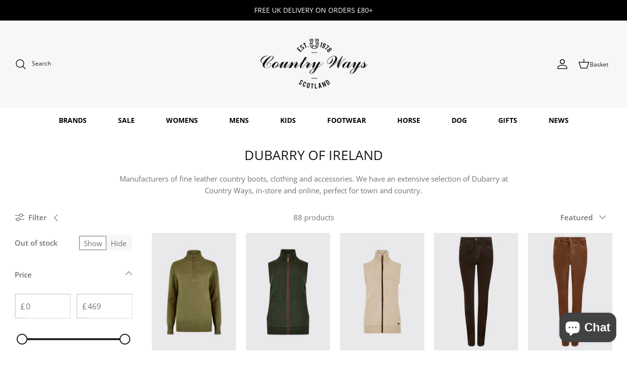

--- FILE ---
content_type: text/html; charset=utf-8
request_url: https://www.countryways.com/collections/dubarry-of-ireland
body_size: 71763
content:
<!DOCTYPE html>
<html lang="en">
<head>
  <!-- Symmetry 5.4.1 -->

  <link rel="preload" href="//www.countryways.com/cdn/shop/t/54/assets/styles.css?v=164729002045251519751761598589" as="style">
  <meta charset="utf-8" />
<meta name="viewport" content="width=device-width,initial-scale=1.0" />
<meta http-equiv="X-UA-Compatible" content="IE=edge">

<link rel="preconnect" href="https://cdn.shopify.com" crossorigin>
<link rel="preconnect" href="https://fonts.shopify.com" crossorigin>
<link rel="preconnect" href="https://monorail-edge.shopifysvc.com"><link rel="preload" as="font" href="//www.countryways.com/cdn/fonts/open_sans/opensans_n4.c32e4d4eca5273f6d4ee95ddf54b5bbb75fc9b61.woff2" type="font/woff2" crossorigin><link rel="preload" as="font" href="//www.countryways.com/cdn/fonts/open_sans/opensans_n7.a9393be1574ea8606c68f4441806b2711d0d13e4.woff2" type="font/woff2" crossorigin><link rel="preload" as="font" href="//www.countryways.com/cdn/fonts/open_sans/opensans_i4.6f1d45f7a46916cc95c694aab32ecbf7509cbf33.woff2" type="font/woff2" crossorigin><link rel="preload" as="font" href="//www.countryways.com/cdn/fonts/open_sans/opensans_i7.916ced2e2ce15f7fcd95d196601a15e7b89ee9a4.woff2" type="font/woff2" crossorigin><link rel="preload" as="font" href="//www.countryways.com/cdn/fonts/open_sans/opensans_n4.c32e4d4eca5273f6d4ee95ddf54b5bbb75fc9b61.woff2" type="font/woff2" crossorigin><link rel="preload" as="font" href="//www.countryways.com/cdn/fonts/open_sans/opensans_n4.c32e4d4eca5273f6d4ee95ddf54b5bbb75fc9b61.woff2" type="font/woff2" crossorigin><link rel="preload" as="font" href="//www.countryways.com/cdn/fonts/jost/jost_n4.d47a1b6347ce4a4c9f437608011273009d91f2b7.woff2" type="font/woff2" crossorigin><link rel="preload" href="//www.countryways.com/cdn/shop/t/54/assets/vendor.min.js?v=11589511144441591071651072240" as="script">
<link rel="preload" href="//www.countryways.com/cdn/shop/t/54/assets/theme.js?v=4020028937982001691663154474" as="script"><link rel="canonical" href="https://www.countryways.com/collections/dubarry-of-ireland" /><link rel="shortcut icon" href="//www.countryways.com/cdn/shop/files/cw-logo.png?v=1614331685" type="image/png" /><meta name="description" content="Shop country, leisure and equestrian wear at Country Ways with our durable and high quality products from huge brands including Dubarry of Ireland.">

  <title>
    Dubarry of Ireland | Country Ways
  </title>

  <meta property="og:site_name" content="Country Ways">
<meta property="og:url" content="https://www.countryways.com/collections/dubarry-of-ireland">
<meta property="og:title" content="Dubarry of Ireland | Country Ways">
<meta property="og:type" content="product.group">
<meta property="og:description" content="Shop country, leisure and equestrian wear at Country Ways with our durable and high quality products from huge brands including Dubarry of Ireland."><meta property="og:image" content="http://www.countryways.com/cdn/shop/collections/dubarry-of-ireland-658214_1200x1200.jpg?v=1720994111">
  <meta property="og:image:secure_url" content="https://www.countryways.com/cdn/shop/collections/dubarry-of-ireland-658214_1200x1200.jpg?v=1720994111">
  <meta property="og:image:width" content="728">
  <meta property="og:image:height" content="230"><meta name="twitter:card" content="summary_large_image">
<meta name="twitter:title" content="Dubarry of Ireland | Country Ways">
<meta name="twitter:description" content="Shop country, leisure and equestrian wear at Country Ways with our durable and high quality products from huge brands including Dubarry of Ireland.">


  <link href="//www.countryways.com/cdn/shop/t/54/assets/styles.css?v=164729002045251519751761598589" rel="stylesheet" type="text/css" media="all" />

  <script>
    window.theme = window.theme || {};
    theme.money_format_with_product_code_preference = "£{{amount}}";
    theme.money_format_with_cart_code_preference = "£{{amount}}";
    theme.money_format = "£{{amount}}";
    theme.strings = {
      previous: "Previous",
      next: "Next",
      addressError: "Error looking up that address",
      addressNoResults: "No results for that address",
      addressQueryLimit: "You have exceeded the Google API usage limit. Consider upgrading to a \u003ca href=\"https:\/\/developers.google.com\/maps\/premium\/usage-limits\"\u003ePremium Plan\u003c\/a\u003e.",
      authError: "There was a problem authenticating your Google Maps API Key.",
      icon_labels_left: "Left",
      icon_labels_right: "Right",
      icon_labels_down: "Down",
      icon_labels_close: "Close",
      icon_labels_plus: "Plus",
      cart_terms_confirmation: "You must agree to the terms and conditions before continuing.",
      products_listing_from: "From",
      layout_live_search_see_all: "See all results",
      products_product_add_to_cart: "Add to Cart",
      products_variant_no_stock: "Sold out",
      products_variant_non_existent: "Unavailable",
      products_product_pick_a: "Pick a",
      products_product_unit_price_separator: " \/ ",
      general_navigation_menu_toggle_aria_label: "Toggle menu",
      general_accessibility_labels_close: "Close",
      products_added_notification_title: "Just added",
      products_added_notification_item: "Item",
      products_added_notification_unit_price: "Item price",
      products_added_notification_quantity: "Qty",
      products_added_notification_total_price: "Total price",
      products_added_notification_shipping_note: "Excl. shipping",
      products_added_notification_keep_shopping: "Keep Shopping",
      products_added_notification_cart: "Cart",
      products_product_adding_to_cart: "Adding",
      products_product_added_to_cart: "Added to cart",
      products_added_notification_subtotal: "Subtotal",
      products_labels_sold_out: "Sold Out",
      products_labels_sale: "Sale",
      products_labels_percent_reduction: "[[ amount ]]% off",
      products_labels_value_reduction_html: "[[ amount ]] off",
      products_product_preorder: "Pre-order",
      general_quick_search_pages: "Pages",
      general_quick_search_no_results: "Sorry, we couldn\u0026#39;t find any results",
      collections_general_see_all_subcollections: "See all..."
    };
    theme.routes = {
      search_url: '/search',
      cart_url: '/cart',
      cart_add_url: '/cart/add',
      cart_change_url: '/cart/change',
      predictive_search_url: '/search/suggest'
    };
    theme.settings = {
      cart_type: "page",
      quickbuy_style: "off",
      avoid_orphans: true
    };
    document.documentElement.classList.add('js');
  </script><style>[data-swatch="ancient loden"] { --swatch-background-color: #2b3d31}[data-swatch="acorn brown"] { --swatch-background-color: #705004}[data-swatch="agave green"] { --swatch-background-color: #abb4a3}[data-swatch="alba"] { --swatch-background-color: #c9c9bd}[data-swatch="alchemy green"] { --swatch-background-color: #60735f}[data-swatch="all-black"] { --swatch-background-color: #0f0f0f}[data-swatch="all-navy"] { --swatch-background-color: #000080}[data-swatch="almond"] { --swatch-background-color: #ebe6e0}[data-swatch="alpine"] { --swatch-background-color: #94892b}[data-swatch="aluminium"] { --swatch-background-color: #a1a1a1}[data-swatch="amber"] { --swatch-background-color: #ECA000}[data-swatch="amble sand tartan"] { --swatch-background-color: #cfbc9d}[data-swatch="amble sand"] { --swatch-background-color: #cfbc9d}[data-swatch="ameilia"] { --swatch-background-color: #4d5a61}[data-swatch="amethyst purple"] { --swatch-background-color: #8807ba}[data-swatch="amethyst"] { --swatch-background-color: #b37ebd}[data-swatch="ancient"] { --swatch-background-color: #444d3d}[data-swatch="animal cyan"] { --swatch-background-color: #14a3c7}[data-swatch="animal pink"] { --swatch-background-color: #fa07d6}[data-swatch="anthra/petrol"] { --swatch-background-color: #077a3f}[data-swatch="anthracite"] { --swatch-background-color: #3D3F44}[data-swatch="anthracite"] { --swatch-background-color: #454652}[data-swatch="anthracite"] { --swatch-background-color: #4a4e4f}[data-swatch="anthracite"] { --swatch-background-color: #5D5D5D}[data-swatch="anthracite"] { --swatch-background-color:, Melange #5D5D5D}[data-swatch="anthrazite"] { --swatch-background-color: #5D5D5D}[data-swatch="antico"] { --swatch-background-color: #d6bfd3}[data-swatch="antigua"] { --swatch-background-color: #98EBE8}[data-swatch="antique green"] { --swatch-background-color: #073D0D}[data-swatch="antique white"] { --swatch-background-color: #ebeff5}[data-swatch="appaloosa"] { --swatch-background-color: #825c27}[data-swatch="apricot crush"] { --swatch-background-color: #F3E9E2}[data-swatch="apricot/navy"] { --swatch-background-color: #de8c49}[data-swatch="apricot"] { --swatch-background-color: #de8c49}[data-swatch="aqua blue"] { --swatch-background-color: #84c8d9}[data-swatch="aqua"] { --swatch-background-color: #48ADFF}[data-swatch="aquamarine"] { --swatch-background-color: #7fffd4}[data-swatch="arabesque check"] { --swatch-background-color: #f4f5ed}[data-swatch="archive olive/classic"] { --swatch-background-color: #534A3F}[data-swatch="archive olive"] { --swatch-background-color: #534A3F}[data-swatch="army green"] { --swatch-background-color: #66731D}[data-swatch="artichoke"] { --swatch-background-color: #658546}[data-swatch="ash gold"] { --swatch-background-color: #beb3a7}[data-swatch="ash green"] { --swatch-background-color: #40695f}[data-swatch="asphalt"] { --swatch-background-color: #5D5D5D}[data-swatch="assorted"] { --swatch-background-color: #e81780}[data-swatch="atlantic blue"] { --swatch-background-color: #447187}[data-swatch="atlantic green"] { --swatch-background-color: #518294}[data-swatch="atlantic"] { --swatch-background-color: #447187}[data-swatch="aubergine"] { --swatch-background-color: #741B6E}[data-swatch="audaz"] { --swatch-background-color: #ff7b00}[data-swatch="autumn dress"] { --swatch-background-color: #8b8c77}[data-swatch="autumnal"] { --swatch-background-color: #cc7c54}[data-swatch="azure"] { --swatch-background-color: #29fbff}[data-swatch="baby blue & pink"] { --swatch-background-color: #8EBDEC}[data-swatch="baby blue"] { --swatch-background-color: #bdedfc}[data-swatch="baby pink"] { --swatch-background-color: #faaaea}[data-swatch="baltic blue"] { --swatch-background-color: #384A76}[data-swatch="banana"] { --swatch-background-color: #ffff00}[data-swatch="barbury"] { --swatch-background-color: #73091b}[data-swatch="barcelona cream"] { --swatch-background-color: #e0d4b6}[data-swatch="barcelona white"] { --swatch-background-color: #ffffff}[data-swatch="bark"] { --swatch-background-color: #7a665f}[data-swatch="barra"] { --swatch-background-color: #998005}[data-swatch="basalt grey"] { --swatch-background-color: #656b68}[data-swatch="bay"] { --swatch-background-color: #6b2b01}[data-swatch="bayleaf"] { --swatch-background-color: #C9D7D2}[data-swatch="beech"] { --swatch-background-color: #806704}[data-swatch="beige"] { --swatch-background-color: #CACB8E}[data-swatch="belt-brown"] { --swatch-background-color: #4F3A3A}[data-swatch="benetton blue"] { --swatch-background-color: #214ea5}[data-swatch="benetton-blue"] { --swatch-background-color: #214ea5}[data-swatch="benneton blue/grey"] { --swatch-background-color: #214ea5}[data-swatch="benneton blue"] { --swatch-background-color: #214ea5}[data-swatch="berry fusion"] { --swatch-background-color: #940235}[data-swatch="berry"] { --swatch-background-color: #583657}[data-swatch="berwick blue tartan"] { --swatch-background-color: #677C9F}[data-swatch="berwick blue"] { --swatch-background-color: #677C9F}[data-swatch="berwick tartan"] { --swatch-background-color: #677C9F}[data-swatch="bilberry"] { --swatch-background-color: #4a0544}[data-swatch="birch"] { --swatch-background-color: #f0eed5}[data-swatch="bird print"] { --swatch-background-color: #e3ddca}[data-swatch="biscuit"] { --swatch-background-color: #f5f0f0}[data-swatch="black & silver"] { --swatch-background-color: #000000}[data-swatch="black (tone on tone)"] { --swatch-background-color: #000000}[data-swatch="black / chrome / black"] { --swatch-background-color: #000000}[data-swatch="black / cosmic glitter ring"] { --swatch-background-color: #494B4E}[data-swatch="black / gloss ring"] { --swatch-background-color: #3E403E}[data-swatch="black / matte ring"] { --swatch-background-color: #54542}[data-swatch="black / matte ring"] { --swatch-background-color: #767A76}[data-swatch="black / pebble"] { --swatch-background-color: #0f0f0f}[data-swatch="black / rose gold blazon"] { --swatch-background-color: #f5c47f}[data-swatch="black / silver"] { --swatch-background-color: #615d5d}[data-swatch="black/stone"] { --swatch-background-color: #000000}[data-swatch="black / tone on tone blazon"] { --swatch-background-color: #000000}[data-swatch="black bling"] { --swatch-background-color: #000000}[data-swatch="black canvas"] { --swatch-background-color: #353632}[data-swatch="black champagne"] { --swatch-background-color: #000000}[data-swatch="black croc"] { --swatch-background-color: #000}[data-swatch="black glitter"] { --swatch-background-color: #0f0f0f}[data-swatch="black gloss / rose gold / sparkly"] { --swatch-background-color: #edb993}[data-swatch="black gloss / rose gold sparkly (wide peak)"] { --swatch-background-color: #edb993}[data-swatch="black gloss / rose gold sparkly"] { --swatch-background-color: #edb993}[data-swatch="black gloss / sparkly (wide peak)"] { --swatch-background-color: #edb993}[data-swatch="black gloss / sparkly"] { --swatch-background-color: #080B0F}[data-swatch="black gloss ring"] { --swatch-background-color: #000}[data-swatch="black gloss ring"] { --swatch-background-color: #818A1E}[data-swatch="black houndstooth"] { --swatch-background-color: #000000}[data-swatch="black ii"] { --swatch-background-color: #000000}[data-swatch="black leather"] { --swatch-background-color: #000000}[data-swatch="black matte (wide peak)"] { --swatch-background-color:  #000000}[data-swatch="black matte / black gloss (wide peak)"] { --swatch-background-color: #000000}[data-swatch="black matte / black gloss (wide peak)"] { --swatch-background-color: #0f0f0f}[data-swatch="black matte / black gloss"] { --swatch-background-color: #0f0f0f}[data-swatch="black matte ring"] { --swatch-background-color: #5A6766}[data-swatch="black matte ring"] { --swatch-background-color: #767A76}[data-swatch="black matte"] { --swatch-background-color: #000000}[data-swatch="black melange"] { --swatch-background-color: #21130d}[data-swatch="black nubuck"] { --swatch-background-color: #000}[data-swatch="black olive"] { --swatch-background-color: #000}[data-swatch="black sheepskin"] { --swatch-background-color: #17181C}[data-swatch="black slate"] { --swatch-background-color: #303237}[data-swatch="black standard peak"] { --swatch-background-color: #000000}[data-swatch="black watch"] { --swatch-background-color: #314461}[data-swatch="black wide peak"] { --swatch-background-color: #000000}[data-swatch="black-black-chrome"] { --swatch-background-color: #000}[data-swatch="black-black"] { --swatch-background-color: #000}[data-swatch="black-chrome"] { --swatch-background-color: #000}[data-swatch="black-full-stripes"] { --swatch-background-color: #000}[data-swatch="black-gold-piping"] { --swatch-background-color: #000}[data-swatch="black-ii"] { --swatch-background-color: #000000}[data-swatch="black-jeans"] { --swatch-background-color: #000}[data-swatch="black-matt"] { --swatch-background-color: #151515}[data-swatch="black-multi"] { --swatch-background-color: #000}[data-swatch="black-patent-silver"] { --swatch-background-color: #000}[data-swatch="black-patent-top"] { --swatch-background-color: #000}[data-swatch="black-sheepskin"] { --swatch-background-color: #000}[data-swatch="black-silver"] { --swatch-background-color: #000}[data-swatch="black-vislon"] { --swatch-background-color: #000}[data-swatch="black-watch tartan"] { --swatch-background-color: #06255c}[data-swatch="black/ purple"] { --swatch-background-color: #b103fc}[data-swatch="black/ancient"] { --swatch-background-color: #000}[data-swatch="black/anthracite/navy"] { --swatch-background-color: #4a4e4f}[data-swatch="black/black"] { --swatch-background-color: #313033}[data-swatch="black/blonde"] { --swatch-background-color: #d1ccb0}[data-swatch="black/blue chrome"] { --swatch-background-color: #0f0f0f}[data-swatch="black/blue"] { --swatch-background-color: #0f0f0f}[data-swatch="black/brown"] { --swatch-background-color: #000000}[data-swatch="black/carbon"] { --swatch-background-color: #000000}[data-swatch="black cherry"] { --swatch-background-color: #4d0b37}[data-swatch="black/chrome"] { --swatch-background-color: #0f0f0f}[data-swatch="black/dg orange"] { --swatch-background-color: #FF7E53}[data-swatch="black gloss / chrome crystal"] { --swatch-background-color: #e1e3e3}[data-swatch="black/gold"] { --swatch-background-color: #c5a875}[data-swatch="black/graphite"] { --swatch-background-color: #524e4d}[data-swatch="black/green"] { --swatch-background-color: #4C714F}[data-swatch="black/grey"] { --swatch-background-color: #615d5d}[data-swatch="black/lime"] { --swatch-background-color: #C9D581}[data-swatch="black/mocha"] { --swatch-background-color: #78400c}[data-swatch="black/modern"] { --swatch-background-color: #3B393D}[data-swatch="black/mole"] { --swatch-background-color: #7a776c }[data-swatch="black/multi coloured"] { --swatch-background-color: #161E2B}[data-swatch="black/orange"] { --swatch-background-color: #F64428}[data-swatch="black/patent/silver"] { --swatch-background-color: #000000}[data-swatch="black/peacock"] { --swatch-background-color: #2e594c}[data-swatch="black/pearl red"] { --swatch-background-color: #ab021e}[data-swatch="black/pink"] { --swatch-background-color: #faaaea}[data-swatch="black/plum"] { --swatch-background-color: #6F4E6C}[data-swatch="black/purple/yellow"] { --swatch-background-color: #7d0d94}[data-swatch="black/reflective"] { --swatch-background-color: #FEFC9F}[data-swatch="black/rose gold"] { --swatch-background-color: #f59576}[data-swatch="black/rosegold"] { --swatch-background-color: #000000}[data-swatch="black/sand"] { --swatch-background-color: #000000}[data-swatch="black/silver"] { --swatch-background-color: #615d5d}[data-swatch="black/sliver"] { --swatch-background-color: #615d5d}[data-swatch="black/tan"] { --swatch-background-color: #000000}[data-swatch="black/turquoise"] { --swatch-background-color: #579fb4}[data-swatch="black/white"] { --swatch-background-color: #0f0f0f}[data-swatch="black/wine"] { --swatch-background-color: #eb7cda}[data-swatch="black velvet"] { --swatch-background-color: #000}[data-swatch="black"] { --swatch-background-color: #000}[data-swatch="blackberry"] { --swatch-background-color: #482f61}[data-swatch="blackcurrant"] { --swatch-background-color: #482f61}[data-swatch="blackcurrant"] { --swatch-background-color: #654774}[data-swatch="blackmatte-platinum"] { --swatch-background-color: #000000}[data-swatch="black matte / silver"] { --swatch-background-color: #e3e7e8}[data-swatch="bleached blue"] { --swatch-background-color: #a7cdd6}[data-swatch="bleached olive"] { --swatch-background-color: #748551}[data-swatch="bleached pine"] { --swatch-background-color: #8b9c7e}[data-swatch="blonde"] { --swatch-background-color: #e3d49d}[data-swatch="blooming lilac"] { --swatch-background-color: #e483f7}[data-swatch="blossom"] { --swatch-background-color: #76424e}[data-swatch="blue / chrome / blue"] { --swatch-background-color: #041563}[data-swatch="blue glitter"] { --swatch-background-color: #0297db}[data-swatch="blue granite"] { --swatch-background-color: #646876}[data-swatch="blue grey"] { --swatch-background-color: #1e81b0}[data-swatch="blue haze"] { --swatch-background-color: #5cdce0}[data-swatch="blue heather"] { --swatch-background-color: #86C7D5}[data-swatch="blue heaven"] { --swatch-background-color: #1bbff5}[data-swatch="blue jay"] { --swatch-background-color: #647e9e}[data-swatch="blue jean"] { --swatch-background-color: #86C7D5}[data-swatch="blue lovat-grey"] { --swatch-background-color: #5b63bd}[data-swatch="blue lovat"] { --swatch-background-color: #5b63bd}[data-swatch="blue majestic blue; #86c7d5"] { --swatch-background-color:Blue Majestic Blue; #86C7D5}[data-swatch="blue marl"] { --swatch-background-color: #ADB3C1}[data-swatch="blue mix"] { --swatch-background-color: #88a4b3}[data-swatch="blue nights/bottle"] { --swatch-background-color: #0e633d}[data-swatch="blue shadow"] { --swatch-background-color: #a4dced}[data-swatch="blue stripe"] { --swatch-background-color: #6aaaf7}[data-swatch="blue-bell"] { --swatch-background-color: #6aaaf7}[data-swatch="blue-haze"] { --swatch-background-color: #5cdce0 }[data-swatch="blue-heather"] { --swatch-background-color: #86C7D5}[data-swatch="blue/cognac"] { --swatch-background-color: #1c6c91}[data-swatch="blue/grey"] { --swatch-background-color: #30405D}[data-swatch="blue/orange"] { --swatch-background-color: #FF6E45}[data-swatch="blue/pink"] { --swatch-background-color: #de0471}[data-swatch="blue"] { --swatch-background-color: #084478}[data-swatch="bluebell"] { --swatch-background-color: #6aaaf7}[data-swatch="blueberry"] { --swatch-background-color: #555d70}[data-swatch="blushing horse"] { --swatch-background-color: #d4595f}[data-swatch="blush pink"] { --swatch-background-color: #fad2ef}[data-swatch="blush"] { --swatch-background-color: #E3D7DB}[data-swatch="bordeaux"] { --swatch-background-color: #5c2133}[data-swatch="boris the basset hound"] { --swatch-background-color: #d1542e}[data-swatch="bottle green/ white"] { --swatch-background-color: #224f32}[data-swatch="bottle green/white"] { --swatch-background-color: #224f32}[data-swatch="bottle green"] { --swatch-background-color: #224f32}[data-swatch="bottle-green"] { --swatch-background-color: #224f32}[data-swatch="bottle"] { --swatch-background-color: #0e633d}[data-swatch="bourbon"] { --swatch-background-color: #2b201f}[data-swatch="bracken-ochre"] { --swatch-background-color: #29360c}[data-swatch="bracken"] { --swatch-background-color: #8f946d}[data-swatch="breen"] { --swatch-background-color: #615100}[data-swatch="breton viola chalk"] { --swatch-background-color: #de68de}[data-swatch="brick red"] { --swatch-background-color: #FF0000}[data-swatch="brick-red-spruce"] { --swatch-background-color: #c40000}[data-swatch="brick"] { --swatch-background-color: #FF0000}[data-swatch="bright blue"] { --swatch-background-color: #047cde}[data-swatch="bright pink"] { --swatch-background-color: #e53f85}[data-swatch="broad check multi coloured"] { --swatch-background-color: #910606}[data-swatch="bronze"] { --swatch-background-color: #072F0E}[data-swatch="brook blue"] { --swatch-background-color: #93d5e6}[data-swatch="brown / chrome / brown"] { --swatch-background-color: #633a04}[data-swatch="brown/classic"] { --swatch-background-color: #8B4513}[data-swatch="brown floral emboss"] { --swatch-background-color: #452303}[data-swatch="brown / gold / brown"] { --swatch-background-color: #633a04}[data-swatch="brown / silver"] { --swatch-background-color: #59351b}[data-swatch="brown bomber"] { --swatch-background-color: #A6805E}[data-swatch="brown herringbone tweed"] { --swatch-background-color: #D4B295}[data-swatch="brown ii"] { --swatch-background-color: #59351b}[data-swatch="brown melange"] { --swatch-background-color: #470d05}[data-swatch="brown tweed"] { --swatch-background-color: #79736F}[data-swatch="brown-ii"] { --swatch-background-color: #94623b}[data-swatch="brown-olive"] { --swatch-background-color: #423e2a}[data-swatch="brown/olive"] { --swatch-background-color: #423e2a}[data-swatch="brown/rose gold"] { --swatch-background-color: #59351b}[data-swatch="brown/silver"] { --swatch-background-color: #59351b}[data-swatch="brown"] { --swatch-background-color: #8B4513}[data-swatch="brun"] { --swatch-background-color: #3d2308}[data-swatch="brunette"] { --swatch-background-color: #6f5045}[data-swatch="bubblegum pink"] { --swatch-background-color: #ff8ce2}[data-swatch="buffalo camo"] { --swatch-background-color: #7f8f4e}[data-swatch="burgandy"] { --swatch-background-color: #82055F}[data-swatch="burgundy-bracken"] { --swatch-background-color: #700b0b}[data-swatch="burgundy/black"] { --swatch-background-color: #f24e82}[data-swatch="burgundy/canary gold"] { --swatch-background-color: #82055F}[data-swatch="burgundy/navy"] { --swatch-background-color: #82055F}[data-swatch="burgundy/white"] { --swatch-background-color: #81055F}[data-swatch="burgundy"] { --swatch-background-color: #82055F}[data-swatch="burnt heather"] { --swatch-background-color: #69293e}[data-swatch="burnt henna"] { --swatch-background-color: #c15241}[data-swatch="burnt orange"] { --swatch-background-color: #b24a39}[data-swatch="burnt sugar"] { --swatch-background-color: #a87102}[data-swatch="burren"] { --swatch-background-color: #ab731a}[data-swatch="buttermilk"] { --swatch-background-color: #F5F7CB}[data-swatch="cabernet"] { --swatch-background-color: #572133}[data-swatch="cafe"] { --swatch-background-color: #A1735A}[data-swatch="calico"] { --swatch-background-color: #F5F3EB}[data-swatch="camel/winter red"] { --swatch-background-color: #a66703}[data-swatch="camel"] { --swatch-background-color: #B36B2D}[data-swatch="camo blue"] { --swatch-background-color: #1d4270}[data-swatch="camo green"] { --swatch-background-color: #17752a}[data-swatch="canary fawn"] { --swatch-background-color: #ded837}[data-swatch="canary yellow"] { --swatch-background-color: #ded837}[data-swatch="canary/fawn"] { --swatch-background-color: #ded837}[data-swatch="canary"] { --swatch-background-color: #ded837}[data-swatch="cappuccino"] { --swatch-background-color: #6b5333}[data-swatch="caramel"] { --swatch-background-color: #c6936e}[data-swatch="carbon grey"] { --swatch-background-color: #222029}[data-swatch="carbon"] { --swatch-background-color: #393740}[data-swatch="cardinal red"] { --swatch-background-color: #6b030f}[data-swatch="cardinal"] { --swatch-background-color: #C41E3A}[data-swatch="caspian green"] { --swatch-background-color: #0f5c09}[data-swatch="cassis"] { --swatch-background-color: #910c32}[data-swatch="caviar"] { --swatch-background-color: #000}[data-swatch="cayenne"] { --swatch-background-color: #ff8605}[data-swatch="cedar"] { --swatch-background-color: #787a46}[data-swatch="cerise"] { --swatch-background-color: #ef618d}[data-swatch="chalk"] { --swatch-background-color: #efe7dc}[data-swatch="chambray"] { --swatch-background-color: #281870}[data-swatch="champagne"] { --swatch-background-color: #7d654d}[data-swatch="champange"] { --swatch-background-color: #7d654d}[data-swatch="chancer"] { --swatch-background-color: #8f521d}[data-swatch="charcoal black"] { --swatch-background-color: #000}[data-swatch="charcoal grey"] { --swatch-background-color: #3F3B3E}[data-swatch="charcoal/ochre"] { --swatch-background-color: #59635f}[data-swatch="charcoal"] { --swatch-background-color: #3F3B3E}[data-swatch="charlton tweed"] { --swatch-background-color: #bdb082}[data-swatch="cheetah"] { --swatch-background-color: #ffc954}[data-swatch="cherry"] { --swatch-background-color: #9c2d43}[data-swatch="chester the cockapoo"] { --swatch-background-color: #f5e9ce}[data-swatch="chestnut-and-havana-brown"] { --swatch-background-color: #a85511}[data-swatch="chestnut"] { --swatch-background-color: #D4A86E}[data-swatch="chevron crystal blue"] { --swatch-background-color: #8dd9f0}[data-swatch="chevron gold"] { --swatch-background-color: #bab75b}[data-swatch="chevron holographic"] { --swatch-background-color: #8f7a91}[data-swatch="chevron jet hematite"] { --swatch-background-color: #5d6063}[data-swatch="chilli red"] { --swatch-background-color: #c20433}[data-swatch="chilli-red"] { --swatch-background-color: #88152e}[data-swatch="chilli/black"] { --swatch-background-color: #c20433}[data-swatch="chilli"] { --swatch-background-color: #c20433}[data-swatch="chinchilla"] { --swatch-background-color: #91670a}[data-swatch="choco"] { --swatch-background-color: #401702}[data-swatch="chocolate brown"] { --swatch-background-color: #523803}[data-swatch="chocolate suede"] { --swatch-background-color: #37220D}[data-swatch="chocolate/classic"] { --swatch-background-color: #523803}[data-swatch="chocolate/navy"] { --swatch-background-color: #37220D}[data-swatch="chocolate/white"] { --swatch-background-color: #853507}[data-swatch="chocolate/willow"] { --swatch-background-color: #80441c}[data-swatch="chocolate"] { --swatch-background-color: #37220D}[data-swatch="christmas dogs"] { --swatch-background-color: #196e26}[data-swatch="christmas unicorns"] { --swatch-background-color: #0e3e8c}[data-swatch="chrome"] { --swatch-background-color: #D9D9D9}[data-swatch="cigar-suede"] { --swatch-background-color: #60331A}[data-swatch="cigar"] { --swatch-background-color: #60331A}[data-swatch="cinder"] { --swatch-background-color: #3b2919}[data-swatch="cinnamon"] { --swatch-background-color: #b14e37}[data-swatch="citron"] { --swatch-background-color: #ccc477}[data-swatch="city navy"] { --swatch-background-color: #0a0f36}[data-swatch="city-navy"] { --swatch-background-color: #0a0f36}[data-swatch="claret"] { --swatch-background-color: #7a1015}[data-swatch="classic navy"] { --swatch-background-color: #3E4860}[data-swatch="classic red"] { --swatch-background-color: #992222}[data-swatch="classic tartan"] { --swatch-background-color: #383b28}[data-swatch="classic white"] { --swatch-background-color: #FFFFFF}[data-swatch="classic-olive"] { --swatch-background-color: #304F29}[data-swatch="classic"] { --swatch-background-color: #1f3d1d}[data-swatch="clay"] { --swatch-background-color: #d9c589}[data-swatch="clay black"] { --swatch-background-color: #2f2d3a}[data-swatch="clayton"] { --swatch-background-color: #121a20}[data-swatch="clear crystal / black"] { --swatch-background-color: #0f0f0f}[data-swatch="clear crystal / brown"] { --swatch-background-color: #78400c}[data-swatch="clear"] { --swatch-background-color: #FFFFFF}[data-swatch="cloud blue"] { --swatch-background-color: #188aed}[data-swatch="cloud dancer"] { --swatch-background-color: #f7f7e6}[data-swatch="cloud stripe aw23"] { --swatch-background-color: #ff9429}[data-swatch="cloud stripe ss23"] { --swatch-background-color: #faaae2}[data-swatch="cloud/gardenia check"] { --swatch-background-color: #dfd8d1}[data-swatch="cloud/navy"] { --swatch-background-color: #908f91}[data-swatch="cloud/olive check"] { --swatch-background-color: #8a8289}[data-swatch="cloud"] { --swatch-background-color: #fffbeb}[data-swatch="cloudy grey"] { --swatch-background-color: #757878}[data-swatch="coated black"] { --swatch-background-color: #000000}[data-swatch="cobalt blue/magenta"] { --swatch-background-color: #4588d9}[data-swatch="cobalt blue"] { --swatch-background-color: #4588d9}[data-swatch="cobalt-blue"] { --swatch-background-color: #4588d9}[data-swatch="cobalt/ocean"] { --swatch-background-color: #4588d9}[data-swatch="cobalt"] { --swatch-background-color: #4588d9}[data-swatch="coco"] { --swatch-background-color: #5c4404}[data-swatch="coffee"] { --swatch-background-color:#4c2e26}[data-swatch="cognac"] { --swatch-background-color: #664431}[data-swatch="colt"] { --swatch-background-color: #8a8474}[data-swatch="como black"] { --swatch-background-color: #0f0f0f}[data-swatch="como brown"] { --swatch-background-color: #473518}[data-swatch="conker brown leather"] { --swatch-background-color: #472921}[data-swatch="conker brown"] { --swatch-background-color: #472921}[data-swatch="conker-brown"] { --swatch-background-color: #4a1618}[data-swatch="copen blue"] { --swatch-background-color: #4075ab}[data-swatch="copper"] { --swatch-background-color: #c9a800}[data-swatch="cooper the schnauzer"] { --swatch-background-color: #9e9998}[data-swatch="coral (sun damaged)"] { --swatch-background-color: #e68f87}[data-swatch="coral paradise"] { --swatch-background-color: #db6560}[data-swatch="coral red"] { --swatch-background-color: #f56356}[data-swatch="coral rose"] { --swatch-background-color: #e68f87}[data-swatch="coral/blue"] { --swatch-background-color: #e68f87}[data-swatch="coral"] { --swatch-background-color: #e68f87}[data-swatch="cordovan"] { --swatch-background-color: #733102}[data-swatch="corn flower blue"] { --swatch-background-color: #99bdde}[data-swatch="corn"] { --swatch-background-color: #FAEBAC}[data-swatch="corn blue"] { --swatch-background-color: #a7d7eb}[data-swatch="cornflower blue mango"] { --swatch-background-color: #99bdde}[data-swatch="cornflower blue"] { --swatch-background-color: #99bdde}[data-swatch="cornflower-blue"] { --swatch-background-color: #99bdde}[data-swatch="cornflower"] { --swatch-background-color: #99bdde}[data-swatch="corpo aluminium"] { --swatch-background-color: #40484d}[data-swatch="cosmos"] { --swatch-background-color: #27397d}[data-swatch="country check"] { --swatch-background-color: #bf3a06}[data-swatch="cowhide"] { --swatch-background-color: #8f5836}[data-swatch="cranberry tartan"] { --swatch-background-color: #ed0010}[data-swatch="cranberry"] { --swatch-background-color: #ed0010}[data-swatch="cream/cream"] { --swatch-background-color: #fff6de}[data-swatch="cream/metallic gold"] { --swatch-background-color: #ffdb66}[data-swatch="cream"] { --swatch-background-color: #F7F4F4}[data-swatch="creme"] { --swatch-background-color: #e6e5e2}[data-swatch="creme/off-white"] { --swatch-background-color: #f0e0d1}[data-swatch="crimson"] { --swatch-background-color: #D01D2F}[data-swatch="cubic navy"] { --swatch-background-color: #324a70}[data-swatch="cummin"] { --swatch-background-color: #f2bc3f}[data-swatch="currant"] { --swatch-background-color: #64353d}[data-swatch="cyan"] { --swatch-background-color: #00FFFF}[data-swatch="dahlia bed maritime"] { --swatch-background-color: #f53c1b}[data-swatch="dakota"] { --swatch-background-color: #c99991 }[data-swatch="dalmation"] { --swatch-background-color: #0f0f0f}[data-swatch="damson"] { --swatch-background-color: #3a1c4f}[data-swatch="dark black/off white"] { --swatch-background-color: #0f0f0f}[data-swatch="dark blue/red"] { --swatch-background-color: #b80b1c}[data-swatch="dark blue/rose gold"] { --swatch-background-color: #c79b83}[data-swatch="dark blue"] { --swatch-background-color: #201b45}[data-swatch="dark brown/ olive"] { --swatch-background-color: #2b3d31}[data-swatch="dark brown/silver"] { --swatch-background-color: #422713}[data-swatch="dark brown"] { --swatch-background-color: #422713}[data-swatch="dark camel"] { --swatch-background-color: #c8996e}[data-swatch="dark denim"] { --swatch-background-color: #344754}[data-swatch="dark forest"] { --swatch-background-color: #325e4d}[data-swatch="dark green"] { --swatch-background-color: #174d34}[data-swatch="dark grey"] { --swatch-background-color: #575755}[data-swatch="dark havana"] { --swatch-background-color: #473200}[data-swatch="dark havanna; #4a1414"] { --swatch-background-color:Dark Havanna; #4a1414}[data-swatch="dark mocha"] { --swatch-background-color: #241c0f}[data-swatch="dark moss"] { --swatch-background-color: #797058}[data-swatch="dark natural"] { --swatch-background-color: #8c7642}[data-swatch="dark navy"] { --swatch-background-color: #0B024B}[data-swatch="dark navy / rosemary"] { --swatch-background-color: #0b0636}[data-swatch="dark olive"] { --swatch-background-color: #20421b}[data-swatch="dark pebble"] { --swatch-background-color: #445862}[data-swatch="dark purple"] { --swatch-background-color: #4b0478}[data-swatch="dark rose"] { --swatch-background-color: #e63c77}[data-swatch="dark royal"] { --swatch-background-color: #231480}[data-swatch="dark sand"] { --swatch-background-color: #724e3d}[data-swatch="dark seaweed"] { --swatch-background-color: #01570c}[data-swatch="dark shadow"] { --swatch-background-color: #243457}[data-swatch="dark stone"] { --swatch-background-color: #92887e}[data-swatch="dark tan"] { --swatch-background-color: #734f08}[data-swatch="dark taupe"] { --swatch-background-color: #80725c}[data-swatch="dark thistle"] { --swatch-background-color: #B1B3C5}[data-swatch="dark wine"] { --swatch-background-color: #700a25}[data-swatch="dark-brown"] { --swatch-background-color: #3d240a}[data-swatch="dark-brown"] { --swatch-background-color: #693126}[data-swatch="dark-green"] { --swatch-background-color: #1E5527}[data-swatch="dark-grey"] { --swatch-background-color: #575755}[data-swatch="dark-navy"] { --swatch-background-color: #0B024B}[data-swatch="dark-olive"] { --swatch-background-color: #004f2d}[data-swatch="dark-royal"] { --swatch-background-color: #231480}[data-swatch="dark-shadow"] { --swatch-background-color: #4e4f52}[data-swatch="darkshadow"] { --swatch-background-color: #184e8d}[data-swatch="deep blue/rose gold"] { --swatch-background-color: #c79b83}[data-swatch="deep blue/silver"] { --swatch-background-color: #656b80}[data-swatch="deep blue"] { --swatch-background-color: #184e8d}[data-swatch="deep grey"] { --swatch-background-color: #323033}[data-swatch="deep indigo"] { --swatch-background-color: #2e3748}[data-swatch="deep navy"] { --swatch-background-color: #1e2945}[data-swatch="deep olive"] { --swatch-background-color: #5c6b39}[data-swatch="deep purple"] { --swatch-background-color: #623880}[data-swatch="deep taupe"] { --swatch-background-color: #CEA5A1}[data-swatch="deep water"] { --swatch-background-color: #5e92a7}[data-swatch="deepblue/rosegold"] { --swatch-background-color: #0c1757}[data-swatch="deepblue/silver"] { --swatch-background-color: #0c1757}[data-swatch="delilah plaid"] { --swatch-background-color: #d97991}[data-swatch="denim / zinc"] { --swatch-background-color: #3E6A8F}[data-swatch="denim black"] { --swatch-background-color: #0f0f0f}[data-swatch="denim haze"] { --swatch-background-color: #19386E}[data-swatch="denim marl"] { --swatch-background-color: #3C5E82}[data-swatch="denim navy"] { --swatch-background-color: #0a0357}[data-swatch="denim/navy"] { --swatch-background-color: #b0dde8}[data-swatch="denim teal"] { --swatch-background-color: #096790}[data-swatch="denim/tan"] { --swatch-background-color: #3e77b0}[data-swatch="denim"] { --swatch-background-color: #19386E}[data-swatch="derby tweed"] { --swatch-background-color: #4a433e}[data-swatch="derby-tweed"] { --swatch-background-color: #6a6e64}[data-swatch="derby"] { --swatch-background-color: #6a6e64}[data-swatch="desert sand"] { --swatch-background-color: #e3dfc8}[data-swatch="desser-taupe"] { --swatch-background-color: #786e56}[data-swatch="dg pink"] { --swatch-background-color: #FF2470}[data-swatch="diamond jacquard white/silver"] { --swatch-background-color: #dfe6e8}[data-swatch="dijon"] { --swatch-background-color: #cdd44a}[data-swatch="dill"] { --swatch-background-color: #759c62}[data-swatch="dirt camo"] { --swatch-background-color: #78866B}[data-swatch="dk-olive"] { --swatch-background-color: #20421b}[data-swatch="dk. brown"] { --swatch-background-color: #422713}[data-swatch="dog print"] { --swatch-background-color: #ABAFB5}[data-swatch="donkey"] { --swatch-background-color: #969487 }[data-swatch="dove blue"] { --swatch-background-color: #4e91a6}[data-swatch="dove"] { --swatch-background-color: #89617b}[data-swatch="dream"] { --swatch-background-color: #d4c498}[data-swatch="dress indigo"] { --swatch-background-color: #6c578c}[data-swatch="dress one"] { --swatch-background-color: #b8af9e}[data-swatch="dress tartan"] { --swatch-background-color: #fad693}[data-swatch="dress"] { --swatch-background-color: #d4b08c}[data-swatch="dusk"] { --swatch-background-color: #4b6282}[data-swatch="dusk blue"] { --swatch-background-color: #414280}[data-swatch="dusky green"] { --swatch-background-color: #668266}[data-swatch="dusky pink"] { --swatch-background-color: #ffd4f1}[data-swatch="dusty blue"] { --swatch-background-color: #616477}[data-swatch="dusty mint"] { --swatch-background-color: #bff5e0}[data-swatch="dusty olive"] { --swatch-background-color: #5f6b4b}[data-swatch="dusty pink"] { --swatch-background-color: #e6a5ae}[data-swatch="earl grey"] { --swatch-background-color: #a19a9c}[data-swatch="earth"] { --swatch-background-color: #8B4513}[data-swatch="ebony"] { --swatch-background-color: #191d26}[data-swatch="ecru marl"] { --swatch-background-color: #9d938a}[data-swatch="ecru"] { --swatch-background-color: #9d938a}[data-swatch="eggplant"] { --swatch-background-color: #460456}[data-swatch="electric blue"] { --swatch-background-color: #2C5DFF}[data-swatch="elk"] { --swatch-background-color: #968981}[data-swatch="elm"] { --swatch-background-color: #D7C28C}[data-swatch="emerald green jaguar haircalf"] { --swatch-background-color: #087321}[data-swatch="ember"] { --swatch-background-color: #bd2222}[data-swatch="emerald green"] { --swatch-background-color: #087321}[data-swatch="england"] { --swatch-background-color: #CE1124 }[data-swatch="espresso/patent/silver"] { --swatch-background-color: #633602}[data-swatch="espresso/silver"] { --swatch-background-color: #633602}[data-swatch="espresso"] { --swatch-background-color: #633602}[data-swatch="evergreen"] { --swatch-background-color: #1ba657}[data-swatch="evergreen/sandstone"] { --swatch-background-color: #2a3832}[data-swatch="fade blue"] { --swatch-background-color: #6d88a6}[data-swatch="fade-blue"] { --swatch-background-color: #6d88a6}[data-swatch="faded pink"] { --swatch-background-color: #f5cbd7}[data-swatch="faded rose / blush"] { --swatch-background-color: #DE564C}[data-swatch="fake ash"] { --swatch-background-color: #8b98a1}[data-swatch="fallow"] { --swatch-background-color: #b88032}[data-swatch="falmouth breton maritime chalk"] { --swatch-background-color: #567c7d}[data-swatch="fancy brocade cream/gold"] { --swatch-background-color: #dec88c}[data-swatch="fauna"] { --swatch-background-color: #dbe3e5}[data-swatch="fawn suede"] { --swatch-background-color: #AA7F5A}[data-swatch="fenua purple"] { --swatch-background-color: #461e69}[data-swatch="fern"] { --swatch-background-color: #357a60}[data-swatch="fern / classic tartan"] { --swatch-background-color: #357a60}[data-swatch="field olive (sun damaged - please contact for images)"] { --swatch-background-color: #4e563e}[data-swatch="field olive"] { --swatch-background-color: #4e563e}[data-swatch="fig"] { --swatch-background-color: #965473}[data-swatch="flamingo plume"] { --swatch-background-color: #DD837D}[data-swatch="flamingo/off-white"] { --swatch-background-color: #fcdce2}[data-swatch="flamingo"] { --swatch-background-color: #fcdce2}[data-swatch="falmouth tri breton chalk helford"] { --swatch-background-color: #eceddf}[data-swatch="flash black"] { --swatch-background-color: #0f0f0f}[data-swatch="flash"] { --swatch-background-color: #a16e33}[data-swatch="flaxen"] { --swatch-background-color: #f59920}[data-swatch="fleck riding crop nylon brown 80cm"] { --swatch-background-color: #964B00}[data-swatch="fleur stamp seaway"] { --swatch-background-color: #017375}[data-swatch="flex navy blue"] { --swatch-background-color: #121c40}[data-swatch="floral"] { --swatch-background-color: #3f55fc}[data-swatch="flower diamond starling"] { --swatch-background-color: #728bab}[data-swatch="fog"] { --swatch-background-color: #878076}[data-swatch="foggy green"] { --swatch-background-color: #647565}[data-swatch="foliage"] { --swatch-background-color:#8da258}[data-swatch="folk meadow maritime"] { --swatch-background-color: #1d2075}[data-swatch="ford"] { --swatch-background-color: #273947}[data-swatch="forest green"] { --swatch-background-color: #194710}[data-swatch="forest mist"] { --swatch-background-color: #013d17}[data-swatch="forest-green"] { --swatch-background-color: #194710}[data-swatch="forest"] { --swatch-background-color: #8B4513}[data-swatch="fossil"] { --swatch-background-color: #595054}[data-swatch="foxes"] { --swatch-background-color: #e35205}[data-swatch="french navy"] { --swatch-background-color: #000080}[data-swatch="french rose"] { --swatch-background-color: #b56daf}[data-swatch="freya"] { --swatch-background-color: #4a2e26}[data-swatch="fuchsia pink/white"] { --swatch-background-color: #e87dca}[data-swatch="fuchsia/white"] { --swatch-background-color: #e87dca}[data-swatch="fuchsia"] { --swatch-background-color: #f27edf}[data-swatch="fucshia (metallic silver stars)"] { --swatch-background-color: #e87dca}[data-swatch="fucshia/metalic silver stars"] { --swatch-background-color: #e87dca}[data-swatch="full tan leather"] { --swatch-background-color: #945907}[data-swatch="geo stream serape jacquard"] { --swatch-background-color: #a0e8fa}[data-swatch="ginger"] { --swatch-background-color: #c28836}[data-swatch="giraffe"] { --swatch-background-color: #9c5a00}[data-swatch="glacier"] { --swatch-background-color: #9fd6d5}[data-swatch="gloss-black"] { --swatch-background-color: #0a0100}[data-swatch="gloss-yellow"] { --swatch-background-color: #ffb300}[data-swatch="gold/black"] { --swatch-background-color: #FFD700}[data-swatch="gold"] { --swatch-background-color: #FFD700}[data-swatch="golden"] { --swatch-background-color: #fdc566}[data-swatch="grape"] { --swatch-background-color: #ab60a2}[data-swatch="graphite green"] { --swatch-background-color: #5e8a86}[data-swatch="graphite/black"] { --swatch-background-color: #4f4849}[data-swatch="graphite"] { --swatch-background-color: #777777}[data-swatch="gray marl"] { --swatch-background-color: #c2cfc8}[data-swatch="gray"] { --swatch-background-color: #A9A9A9}[data-swatch="green ash"] { --swatch-background-color: #6b7d51}[data-swatch="green canvas"] { --swatch-background-color: #788765}[data-swatch="green check"] { --swatch-background-color: #59543d}[data-swatch="green herringbone"] { --swatch-background-color: #4f4936}[data-swatch="green-dark"] { --swatch-background-color: #374f2f}[data-swatch="green/blue"] { --swatch-background-color: #394039}[data-swatch="green/brown"] { --swatch-background-color: #5b6953}[data-swatch="green gables"] { --swatch-background-color: #10634c}[data-swatch="green/navy/red"] { --swatch-background-color: #58663f}[data-swatch="green/navy"] { --swatch-background-color: #29cc70}[data-swatch="green"] { --swatch-background-color: #228B22}[data-swatch="grey / orange"] { --swatch-background-color: #ffa703}[data-swatch="grey crystal / black"] { --swatch-background-color: #0f0f0f}[data-swatch="grey houndstooth"] { --swatch-background-color: #473a3e}[data-swatch="grey marl"] { --swatch-background-color: #575757}[data-swatch="grey melange"] { --swatch-background-color: #808080}[data-swatch="grey-black"] { --swatch-background-color: #999698}[data-swatch="grey-melange"] { --swatch-background-color: #bdbab3}[data-swatch="grey/navy"] { --swatch-background-color: #999698}[data-swatch="grey/pink"] { --swatch-background-color: #999698}[data-swatch="grey/purple/gold"] { --swatch-background-color: #7d787d}[data-swatch="grey rose"] { --swatch-background-color: #828c88}[data-swatch="grey/silver"] { --swatch-background-color: #999698}[data-swatch="grey"] { --swatch-background-color: #969696}[data-swatch="greystone"] { --swatch-background-color: #6a6d74}[data-swatch="grouse print"] { --swatch-background-color: #A5806E}[data-swatch="hambledon"] { --swatch-background-color: #967427}[data-swatch="harvest gold"] { --swatch-background-color: #8a7d0b}[data-swatch="havana-&-chestnut-brown"] { --swatch-background-color: #52351e}[data-swatch="havana/silver"] { --swatch-background-color: #5c311d}[data-swatch="havana"] { --swatch-background-color: #5c311d}[data-swatch="havanna"] { --swatch-background-color: #5c311d}[data-swatch="hazelwood"] { --swatch-background-color: #96875d}[data-swatch="heath orange"] { --swatch-background-color: #e06d14}[data-swatch="heath"] { --swatch-background-color: #646633}[data-swatch="heather brown"] { --swatch-background-color: #cfc8bf}[data-swatch="heather"] { --swatch-background-color: #800080}[data-swatch="hemlock"] { --swatch-background-color: #272e1f}[data-swatch="herdwick"] { --swatch-background-color: #8a8988}[data-swatch="heritage khaki"] { --swatch-background-color: #4f4a40}[data-swatch="hi viz"] { --swatch-background-color: #faf205}[data-swatch="hi-viz"] { --swatch-background-color: #faf205}[data-swatch="hibiscus-pink"] { --swatch-background-color: #d99898}[data-swatch="honey"] { --swatch-background-color: #e6dbba}[data-swatch="horse girl"] { --swatch-background-color: #e6dbb8}[data-swatch="horse park"] { --swatch-background-color: #7ea4cc}[data-swatch="hot pink"] { --swatch-background-color: #f507b9}[data-swatch="houndstooth"] { --swatch-background-color: #0f0f0f}[data-swatch="hunt top"] { --swatch-background-color: #937063}[data-swatch="hunter green/grey"] { --swatch-background-color: #3A4B3B}[data-swatch="hunter green/grey - no lead rope"] { --swatch-background-color:  #3A4B3B}[data-swatch="hunter green"] { --swatch-background-color: #3A4B3B}[data-swatch="hunter-green"] { --swatch-background-color: #3A4B3B}[data-swatch="hunter"] { --swatch-background-color: #660022}[data-swatch="ice berg"] { --swatch-background-color: #a0a3a2}[data-swatch="ice blue"] { --swatch-background-color: #8ba8bb}[data-swatch="ice grey"] { --swatch-background-color: #EAE7E6}[data-swatch="ice-blue"] { --swatch-background-color: #8ba8bb}[data-swatch="imperial grape"] { --swatch-background-color: #633755}[data-swatch="imperial purple"] { --swatch-background-color: #7e198a}[data-swatch="indigo blue"] { --swatch-background-color: #3e5f8a}[data-swatch="indigo denim"] { --swatch-background-color: #33344d}[data-swatch="indigo tartan"] { --swatch-background-color: #e1d4c8}[data-swatch="indigo"] { --swatch-background-color: #4B0082}[data-swatch="ink blue/navy"] { --swatch-background-color: #403E6B}[data-swatch="ink blue"] { --swatch-background-color: #403E6B}[data-swatch="ink navy natural stripe"] { --swatch-background-color: #1A253F}[data-swatch="ink navy stripe"] { --swatch-background-color: #1A253F}[data-swatch="ink navy"] { --swatch-background-color: #414665}[data-swatch="ink navy monogram"] { --swatch-background-color: #324a70}[data-swatch="ink/grey"] { --swatch-background-color:  #403E6B}[data-swatch="ink"] { --swatch-background-color: #465f9e}[data-swatch="inky blue"] { --swatch-background-color: #263562}[data-swatch="intense red"] { --swatch-background-color: #FF0000}[data-swatch="ireland green"] { --swatch-background-color: #048a1d}[data-swatch="ireland"] { --swatch-background-color: #FF7900}[data-swatch="iris"] { --swatch-background-color: #927a9c}[data-swatch="iron gate"] { --swatch-background-color: #7F858E}[data-swatch="iron matte"] { --swatch-background-color: #7bb8a8}[data-swatch="ivory"] { --swatch-background-color: #adada1}[data-swatch="ivy green"] { --swatch-background-color: #938c6f}[data-swatch="ivy tartan"] { --swatch-background-color: #100c63}[data-swatch="ivy"] { --swatch-background-color: #495845}[data-swatch="jack the jack russell"] { --swatch-background-color: #f7cd6a}[data-swatch="jade green"] { --swatch-background-color: #0a7036}[data-swatch="jade"] { --swatch-background-color: #61965a}[data-swatch="jaffa"] { --swatch-background-color: #e68302}[data-swatch="jaguar-zebra"] { --swatch-background-color: #000}[data-swatch="jaguar"] { --swatch-background-color: #000}[data-swatch="java"] { --swatch-background-color: #6C452E}[data-swatch="jay blue"] { --swatch-background-color: #a2a4b9}[data-swatch="jean/cosmos"] { --swatch-background-color: #fc9105}[data-swatch="jeans-blue"] { --swatch-background-color: #3464b3}[data-swatch="jet black"] { --swatch-background-color: #000000}[data-swatch="jet hematite"] { --swatch-background-color: #969596}[data-swatch="jewel blue"] { --swatch-background-color: #4f99d1}[data-swatch="juniper"] { --swatch-background-color: #949c54}[data-swatch="jura"] { --swatch-background-color: #0e1247}[data-swatch="kelly-green"] { --swatch-background-color: #0FE438}[data-swatch="kentucky blue"] { --swatch-background-color: #bcdde6}[data-swatch="khaki (multi)"] { --swatch-background-color: #c4c0a9}[data-swatch="khaki green"] { --swatch-background-color: #4d5836}[data-swatch="khaki/mole"] { --swatch-background-color: #c4c0a9}[data-swatch="khaki/navy"] { --swatch-background-color: #ded1c8}[data-swatch="khaki"] { --swatch-background-color: #5a6336}[data-swatch="kielder blue tartan"] { --swatch-background-color: #98a895}[data-swatch="kielder"] { --swatch-background-color: #6a7f8a}[data-swatch="kiev white/silver"] { --swatch-background-color: #d6d6d6}[data-swatch="kitui"] { --swatch-background-color: #7783A2}[data-swatch="kiwi olive"] { --swatch-background-color: #d3e7c1}[data-swatch="kiwi"] { --swatch-background-color: #d4de95}[data-swatch="l'alliance navy"] { --swatch-background-color: #0d0a63}[data-swatch="lagoon"] { --swatch-background-color: #6d859e}[data-swatch="lake"] { --swatch-background-color: #175c73}[data-swatch="landscape colt"] { --swatch-background-color: #445947}[data-swatch="landscape-colt"] { --swatch-background-color: #445947}[data-swatch="landscape/linen"] { --swatch-background-color: #8a8474}[data-swatch="landscape"] { --swatch-background-color: #8a8474}[data-swatch="latte"] { --swatch-background-color: #d6d1b2}[data-swatch="lavender grey"] { --swatch-background-color: #8f8da2}[data-swatch="lavender leaf"] { --swatch-background-color: #6753a6}[data-swatch="lavender"] { --swatch-background-color: #de99bb}[data-swatch="lead"] { --swatch-background-color: #8B4513}[data-swatch="leather"] { --swatch-background-color: #5e4711}[data-swatch="lemon"] { --swatch-background-color: #f5e887}[data-swatch="leopard"] { --swatch-background-color: #917f56}[data-swatch="leopard chocolate"] { --swatch-background-color: #e4ddd7}[data-swatch="liberty navy blue"] { --swatch-background-color: #4f809c}[data-swatch="liberty navy"] { --swatch-background-color: #4f809c}[data-swatch="liberty plum"] { --swatch-background-color: #db0288}[data-swatch="lichen"] { --swatch-background-color: #787125}[data-swatch="licorice-sienna"] { --swatch-background-color: #B82C0E}[data-swatch="licorice"] { --swatch-background-color: #453e38}[data-swatch="light blue/navy"] { --swatch-background-color: #b1e5f2}[data-swatch="light blue/white"] { --swatch-background-color: #4694d4}[data-swatch="light blue"] { --swatch-background-color: #b1e5f2}[data-swatch="light blue heather"] { --swatch-background-color: #98a3b9}[data-swatch="light brown"] { --swatch-background-color: #997959}[data-swatch="light denim"] { --swatch-background-color: #5a85a3}[data-swatch="light grey marl"] { --swatch-background-color: #dfdeda}[data-swatch="light grey"] { --swatch-background-color: #7d7e80}[data-swatch="light grey melange"] { --swatch-background-color: #b8bbc0}[data-swatch="light havana"] { --swatch-background-color: #874d0b}[data-swatch="light honey"] { --swatch-background-color: #dbd8ad}[data-swatch="light moss"] { --swatch-background-color: #aee084}[data-swatch="light sage"] { --swatch-background-color: #728067}[data-swatch="light sand"] { --swatch-background-color: #DBD0BE}[data-swatch="light sand"] { --swatch-background-color: #DBD0BE}[data-swatch="light sand / rosemary"] { --swatch-background-color: #d4d9bf}[data-swatch="light sky"] { --swatch-background-color: #b6c5d6}[data-swatch="light tan"] { --swatch-background-color: #c26c04}[data-swatch="light trench"] { --swatch-background-color: #c7b17f}[data-swatch="light-blue"] { --swatch-background-color: #46EDF9}[data-swatch="light-brown"] { --swatch-background-color: #b37400}[data-swatch="light-grey"] { --swatch-background-color: #B7B7B7}[data-swatch="ligre"] { --swatch-background-color: #696969}[data-swatch="lilac"] { --swatch-background-color: #a9a0db}[data-swatch="lily pad / duck green"] { --swatch-background-color: #486255}[data-swatch="limeade"] { --swatch-background-color: #f4f711}[data-swatch="lime green"] { --swatch-background-color: #cff578}[data-swatch="lime"] { --swatch-background-color: #32CD32}[data-swatch="linework floral chalk"] { --swatch-background-color: #f5fbff}[data-swatch="linework floral heather"] { --swatch-background-color: #a83b9d}[data-swatch="liquorice"] { --swatch-background-color: #dbc9ad}[data-swatch="loden multi"] { --swatch-background-color: #354f44}[data-swatch="loden"] { --swatch-background-color: #354f44}[data-swatch="lt blue/white"] { --swatch-background-color: #4694d4}[data-swatch="ltd edition navy/rose gold"] { --swatch-background-color: #280575}[data-swatch="ltd edition white/rose gold"] { --swatch-background-color: #ffffff}[data-swatch="lugano"] { --swatch-background-color: #51717c}[data-swatch="lugano / oribe green"] { --swatch-background-color:#6a7f7f}[data-swatch="luna the golden retriever"] { --swatch-background-color: #f7f6c3}[data-swatch="lynx"] { --swatch-background-color: #c9b589}[data-swatch="machair"] { --swatch-background-color: #cec5bc}[data-swatch="magenta"] { --swatch-background-color: #FF00FF}[data-swatch="magenta"] { --swatch-background-color: #FF00FF}[data-swatch="magnet tone-on-tone"] { --swatch-background-color: #6f767a}[data-swatch="magnet"] { --swatch-background-color: #6f767a}[data-swatch="mahagonie"] { --swatch-background-color: #550a70}[data-swatch="mahogany leather"] { --swatch-background-color: #420D09}[data-swatch="mahogany"] { --swatch-background-color: #420D09}[data-swatch="mallard green"] { --swatch-background-color: #1e8f74}[data-swatch="mango"] { --swatch-background-color: #e68f87}[data-swatch="maple red (tear on one side)"] { --swatch-background-color: #a32110}[data-swatch="maple red (tier on wrong side)"] { --swatch-background-color: #a32110}[data-swatch="maple red"] { --swatch-background-color: #a32110}[data-swatch="maple"] { --swatch-background-color: #54472b}[data-swatch="margot pearl white"] { --swatch-background-color: #f5f2e9}[data-swatch="marine blue"] { --swatch-background-color: #b0f3f5}[data-swatch="marine"] { --swatch-background-color: #4ca2d4}[data-swatch="maritime"] { --swatch-background-color: #162e3b}[data-swatch="maroon/ white"] { --swatch-background-color: #800000}[data-swatch="maroon/grey/white"] { --swatch-background-color: #8c0e49}[data-swatch="maroon/navy/white"] { --swatch-background-color: #8E000C}[data-swatch="maroon/white"] { --swatch-background-color: #800000}[data-swatch="maroon"] { --swatch-background-color: #800000}[data-swatch="maroon"] { --swatch-background-color: #FF00FF}[data-swatch="marooon/navy/white"] { --swatch-background-color: #800000}[data-swatch="matte green"] { --swatch-background-color: #4f4a40}[data-swatch="mauve pink"] { --swatch-background-color: #db93db}[data-swatch="mauve"] { --swatch-background-color: #9e7699}[data-swatch="meadow"] { --swatch-background-color: #ad3b0e}[data-swatch="med grey"] { --swatch-background-color: #4e4c54}[data-swatch="medium check green blue"] { --swatch-background-color: #4b8067}[data-swatch="medium check navy red"] { --swatch-background-color: #265087}[data-swatch="melon & stone"] { --swatch-background-color: #E77F69}[data-swatch="melon"] { --swatch-background-color: #E77F69}[data-swatch="merlot"] { --swatch-background-color: #760D0D}[data-swatch="mid olive"] { --swatch-background-color: #a8a9a4}[data-swatch="midnight / cosmic glitter ring"] { --swatch-background-color: #49505D}[data-swatch="midnight / gloss ring"] { --swatch-background-color: #2E2F3B}[data-swatch="midnight berry"] { --swatch-background-color: #943d3d}[data-swatch="midnight blue"] { --swatch-background-color: #090163}[data-swatch="midnight gloss ring"] { --swatch-background-color: #0b134d}[data-swatch="midnight navy"] { --swatch-background-color: #0b134d}[data-swatch="midnight tartan"] { --swatch-background-color: #283d64}[data-swatch="midnight"] { --swatch-background-color: #0045c4}[data-swatch="midnightmatte-rosegold"] { --swatch-background-color: #324a70}[data-swatch="milk"] { --swatch-background-color: #D3D0C2}[data-swatch="milky rose/navy"] { --swatch-background-color: #ffe0e6}[data-swatch="military brown"] { --swatch-background-color: #a38040}[data-swatch="mimosa"] { --swatch-background-color: #f5efa4}[data-swatch="mink"] { --swatch-background-color: #b29f8f}[data-swatch="mint/grey"] { --swatch-background-color: #58adac}[data-swatch="mint/navy"] { --swatch-background-color: #73d19c}[data-swatch="mint / stone / tan leather"] { --swatch-background-color:  #91b6aa}[data-swatch="mint / stone"] { --swatch-background-color:  #91b6aa}[data-swatch="mint"] { --swatch-background-color: #58adac}[data-swatch="mint"] { --swatch-background-color: #91b6aa}[data-swatch="mist grey"] { --swatch-background-color:  #373934}[data-swatch="mist tweed"] { --swatch-background-color: #345259}[data-swatch="mist"] { --swatch-background-color: #bcc9d9}[data-swatch="mocca"] { --swatch-background-color: #472617}[data-swatch="mocha/rose"] { --swatch-background-color: #472617}[data-swatch="mocha"] { --swatch-background-color: #472617}[data-swatch="modern tartan"] { --swatch-background-color: #787572}[data-swatch="mole plaid"] { --swatch-background-color: #54390b}[data-swatch="mole"] { --swatch-background-color: #575044}[data-swatch="montana"] { --swatch-background-color: #98a86f}[data-swatch="moonlight"] { --swatch-background-color: #1200b5}[data-swatch="moorea brown"] { --swatch-background-color: #964B00}[data-swatch="moorland tartan"] { --swatch-background-color: #734c03}[data-swatch="mosaic blue"] { --swatch-background-color: #58b1d1}[data-swatch="moss green/boysen berry"] { --swatch-background-color: #3b614b}[data-swatch="moss green"] { --swatch-background-color: #5f7d64}[data-swatch="moss stone"] { --swatch-background-color: #78835b}[data-swatch="moss"] { --swatch-background-color: #5f7d64}[data-swatch="mouve pink"] { --swatch-background-color: #a6297a}[data-swatch="mulberry-purple"] { --swatch-background-color: #69245a}[data-swatch="mulberry/grey"] { --swatch-background-color: #C54B8C}[data-swatch="mulberry"] { --swatch-background-color: #C54B8C}[data-swatch="mull"] { --swatch-background-color: #abaaa2}[data-swatch="multi blue"] { --swatch-background-color: #a3daf7}[data-swatch="multi pink"] { --swatch-background-color: #ffccfc}[data-swatch="multi stripe"] { --swatch-background-color: #feffc2}[data-swatch="multi"] { --swatch-background-color: #8d4191}[data-swatch="mushroom"] { --swatch-background-color: #c4b4a5}[data-swatch="musk"] { --swatch-background-color: #c1a5c2}[data-swatch="mustard-navy"] { --swatch-background-color: #d69d00}[data-swatch="mustard"] { --swatch-background-color: #d69d00}[data-swatch="muted cabernet"] { --swatch-background-color: #572133}[data-swatch="muted tartan"] { --swatch-background-color: #6b4a0b}[data-swatch="natural"] { --swatch-background-color: #e3d5b3}[data-swatch="navidad"] { --swatch-background-color: #037351}[data-swatch="naval jack"] { --swatch-background-color: #142e5b}[data-swatch="navy (metallic gold stars)"] { --swatch-background-color: #0a0357}[data-swatch="navy (minor damage)"] { --swatch-background-color: #324a70}[data-swatch="navy / black"] { --swatch-background-color: #0a0357}[data-swatch="navy/blonde"] { --swatch-background-color: #cfc8a5}[data-swatch="navy / light blue"] { --swatch-background-color: #32adfa}[data-swatch="navy / red"] { --swatch-background-color: #f70217}[data-swatch="navy / rose gold blazon"] { --swatch-background-color: #1a556e}[data-swatch="navy / tone on tone blazon"] { --swatch-background-color: #66c1e8}[data-swatch="navy barathea"] { --swatch-background-color: #09074a}[data-swatch="navy bling"] { --swatch-background-color: #324a70}[data-swatch="navy blue"] { --swatch-background-color: #324a70}[data-swatch="navy ditsy"] { --swatch-background-color: #384365}[data-swatch="navy gloss / pewter sparkly (wide peak)"] { --swatch-background-color: #32376D}[data-swatch="navy gloss / pewter sparkly"] { --swatch-background-color: #32367d}[data-swatch="navy matte / pewter (wide peak)"] { --swatch-background-color: #51617d}[data-swatch="navy matte / rose gold"] { --swatch-background-color: #f5aa84}[data-swatch="navy matte / rose gold (wide peak)"] { --swatch-background-color: #f5aa84}[data-swatch="navy grey"] { --swatch-background-color: #e1e5f2}[data-swatch="navy gloss / sparkly (wide peak)"] { --swatch-background-color: #162E41}[data-swatch="navy gloss / sparkly"] { --swatch-background-color: #162E41}[data-swatch="navy leather"] { --swatch-background-color: #324a70}[data-swatch="navy/lemon"] { --swatch-background-color: #18194d}[data-swatch="navy matte (wide peak)"] { --swatch-background-color: #3E4B55}[data-swatch="navy matte / pewter"] { --swatch-background-color: #4d4f6b}[data-swatch="navy matte"] { --swatch-background-color: #3E4B55}[data-swatch="navy melange"] { --swatch-background-color: #315885}[data-swatch="navy night"] { --swatch-background-color: #cc9364}[data-swatch="navy pheasant"] { --swatch-background-color: #324a70}[data-swatch="navy red/white"] { --swatch-background-color: #29416b}[data-swatch="navy stripe ss23"] { --swatch-background-color: #0a1f47}[data-swatch="navy stripe"] { --swatch-background-color:  #000080}[data-swatch="navy tone-on-tone"] { --swatch-background-color: #004f70}[data-swatch="navy with rose gold"] { --swatch-background-color: #f59576}[data-swatch="navy with rose"] { --swatch-background-color: #f59576}[data-swatch="navy-blue-jeans"] { --swatch-background-color: #324a70}[data-swatch="navy-blue"] { --swatch-background-color: #324a70}[data-swatch="navy-matt"] { --swatch-background-color: #324a70}[data-swatch="navy-melange"] { --swatch-background-color: #315885}[data-swatch="navy-rose-gold"] { --swatch-background-color: #000080}[data-swatch="navy-rosegold"] { --swatch-background-color: #000080}[data-swatch="navy-silver"] { --swatch-background-color: #000080}[data-swatch="navy/ rose gold"] { --swatch-background-color: #d48c79}[data-swatch="navy/aqua"] { --swatch-background-color: #87ede8}[data-swatch="navy/beige/royal"] { --swatch-background-color: #decfa0}[data-swatch="navy/beige"] { --swatch-background-color: #decfa0}[data-swatch="navy/black"] { --swatch-background-color: #0a0457}[data-swatch="navy/blue"] { --swatch-background-color: #4f99d1}[data-swatch="navy/brown croc"] { --swatch-background-color: #324a70}[data-swatch="navy/brown"] { --swatch-background-color: #324a70}[data-swatch="navy / brown"] { --swatch-background-color: #324a70}[data-swatch="navy/cerise"] { --swatch-background-color: #ff00b3}[data-swatch="navy/dress"] { --swatch-background-color: #4a4655}[data-swatch="navy gloss / chrome crystal"] { --swatch-background-color: #e1e3e3}[data-swatch="navy/gold/white"] { --swatch-background-color: #0a0357}[data-swatch="navy/gold"] { --swatch-background-color: #2f2f39}[data-swatch="navy/grey/black"] { --swatch-background-color: #0f0f0f}[data-swatch="navy/grey"] { --swatch-background-color: #8f888e}[data-swatch="navy/jade"] { --swatch-background-color: #11910f}[data-swatch="navy/khaki"] { --swatch-background-color:  #324a70}[data-swatch="navy/light blue"] { --swatch-background-color: #32adfa}[data-swatch="navy/magenta"] { --swatch-background-color: #bd3e99}[data-swatch="navy/marine"] { --swatch-background-color: #4e5f77}[data-swatch="navy/metalic gold stars"] { --swatch-background-color:  #324a70}[data-swatch="navy/metallic gold"] { --swatch-background-color:  #324a70}[data-swatch="navy/off white"] { --swatch-background-color: #100e5c}[data-swatch="navy/off-white"] { --swatch-background-color: #100e5c}[data-swatch="navy/olive"] { --swatch-background-color: #5d692c}[data-swatch="navy/orange/beige plaid"] { --swatch-background-color: #374360}[data-swatch="navy/orange/beige"] { --swatch-background-color: #374360}[data-swatch="navy/orange"] { --swatch-background-color: #374360}[data-swatch="navy/pale blue"] { --swatch-background-color: #a0f2fa}[data-swatch="navy/pencil point grey"] { --swatch-background-color: #303447}[data-swatch="navy/petrol"] { --swatch-background-color: #0d547a}[data-swatch="navy/pink"] { --swatch-background-color: #ff96d3}[data-swatch="navy/raspberry"] { --swatch-background-color: #e36f9c}[data-swatch="navy/red"] { --swatch-background-color: #29416b}[data-swatch="navy/red"] { --swatch-background-color: #bd060c}[data-swatch="navy/rose gold"] { --swatch-background-color: #e8c6b7}[data-swatch="navy/rosegold"] { --swatch-background-color: #0a0357}[data-swatch="navy/royal blue"] { --swatch-background-color: #0f07ed}[data-swatch="navy/royal"] { --swatch-background-color: #13679c}[data-swatch="navy/silver/red"] { --swatch-background-color: #324a70}[data-swatch="navy/silver"] { --swatch-background-color: #8f888e}[data-swatch="navy/sky blue"] { --swatch-background-color: #32adfa}[data-swatch="navy suede"] { --swatch-background-color: #324a70}[data-swatch="navy/tan"] { --swatch-background-color: #324a70}[data-swatch="navy/turquoise/cream"] { --swatch-background-color: #92d1c1}[data-swatch="navy/white"] { --swatch-background-color: #324a70}[data-swatch="navy"] { --swatch-background-color: #324a70}[data-swatch="navy denim"] { --swatch-background-color: #324a70}[data-swatch="navymatte-rosegold"] { --swatch-background-color: #ffb091}[data-swatch="nebula-blue"] { --swatch-background-color: #000659}[data-swatch="new navy"] { --swatch-background-color:#071230}[data-swatch="new-navy"] { --swatch-background-color: #1a1133}[data-swatch="new navy/med grey"] { --swatch-background-color: #1a1133}[data-swatch="night blue"] { --swatch-background-color: #142142}[data-swatch="night sky/blue"] { --swatch-background-color: #282E43}[data-swatch="night-blue"] { --swatch-background-color: #142142}[data-swatch="nightblue"] { --swatch-background-color: #142142}[data-swatch="nightsky"] { --swatch-background-color: #343643}[data-swatch="noir"] { --swatch-background-color: #000000}[data-swatch="north atlantic"] { --swatch-background-color: #96BBBC}[data-swatch="northshore tartan"] { --swatch-background-color: #b5b2ac}[data-swatch="nougat/silver"] { --swatch-background-color: #c96c02}[data-swatch="nougat"] { --swatch-background-color: #c96c02}[data-swatch="nuage"] { --swatch-background-color: #cfcfc8}[data-swatch="nude"] { --swatch-background-color: #DAC8BA}[data-swatch="neutral tri-colour"] { --swatch-background-color: #f4fae1}[data-swatch="nutmeg"] { --swatch-background-color: #803f0a}[data-swatch="oak brown"] { --swatch-background-color: #593928}[data-swatch="oak leather"] { --swatch-background-color: #a87207}[data-swatch="oak"] { --swatch-background-color: #c2aa4a}[data-swatch="oat"] { --swatch-background-color: #ebead1}[data-swatch="oat/ancient"] { --swatch-background-color: #c5b8ac}[data-swatch="oatmeal check"] { --swatch-background-color: #deb587}[data-swatch="oatmeal"] { --swatch-background-color: #DED5AC}[data-swatch="oatmel check"] { --swatch-background-color: #deb587}[data-swatch="oatmilk"] { --swatch-background-color: #b8b49e}[data-swatch="ocean ombre"] { --swatch-background-color: #00D3FB}[data-swatch="ocean/cobalt"] { --swatch-background-color: #3e84bd}[data-swatch="ocean"] { --swatch-background-color: #5185a6}[data-swatch="oceana"] { --swatch-background-color: #535699}[data-swatch="ocean force"] { --swatch-background-color: #0d79c2}[data-swatch="ocean sky"] { --swatch-background-color: #9bcdd1}[data-swatch="ochre"] { --swatch-background-color: #f0a000}[data-swatch="off white/grey"] { --swatch-background-color: #ebeded}[data-swatch="off white/multicoloured"] { --swatch-background-color: #eeeee9}[data-swatch="off white/multi colour"] { --swatch-background-color: #b3a57f}[data-swatch="off white/navy"] { --swatch-background-color:  #2f2f39}[data-swatch="off white"] { --swatch-background-color: #eeeee9}[data-swatch="off-white floral aw23"] { --swatch-background-color: #f4f5d7 }[data-swatch="oily distressed brown"] { --swatch-background-color: #855838}[data-swatch="old black"] { --swatch-background-color: #373332}[data-swatch="old rum"] { --swatch-background-color: #412A1D}[data-swatch="old-rum"] { --swatch-background-color: #412A1D}[data-swatch="olive green"] { --swatch-background-color: #7c8a5c}[data-swatch="olive night"] { --swatch-background-color: #184719}[data-swatch="olive twill"] { --swatch-background-color: #4a4d3f}[data-swatch="olive wax"] { --swatch-background-color: #184719}[data-swatch="olive wide check"] { --swatch-background-color: #7c8a5c}[data-swatch="olive/ancient"] { --swatch-background-color: #494b3e}[data-swatch="olive/black"] { --swatch-background-color: #808000}[data-swatch="olive/brick red"] { --swatch-background-color: #7c8a5c}[data-swatch="olive/classic"] { --swatch-background-color: #53534b}[data-swatch="olive/grey"] { --swatch-background-color: #7c8a5c}[data-swatch="olive/pink/lilac ochre"] { --swatch-background-color: #697063}[data-swatch="olive"] { --swatch-background-color: #7c8a5c}[data-swatch="olive"] { --swatch-background-color: #808000}[data-swatch="olive / classic tartan"] { --swatch-background-color: #7c8a5c}[data-swatch="orange / navy"] { --swatch-background-color: #cc8323}[data-swatch="orange-ivy"] { --swatch-background-color: #bd5f1c}[data-swatch="orange"] { --swatch-background-color: #FFA500}[data-swatch="orchard"] { --swatch-background-color: #8a9189}[data-swatch="orchid"] { --swatch-background-color: #b07666}[data-swatch="oribe green"] { --swatch-background-color: #90adad}[data-swatch="outerspace blue/rose pink"] { --swatch-background-image: url(//www.countryways.com/cdn/shopifycloud/storefront/assets/no-image-160-46f2d4a0_128x128.gif) }[data-swatch="oxblood"] { --swatch-background-color: #751231}[data-swatch="ox blood"] { --swatch-background-color: #541230}[data-swatch="oxbridge tartan"] { --swatch-background-color: #034548}[data-swatch="oxford/silver"] { --swatch-background-color: #969690}[data-swatch="oyster"] { --swatch-background-color: #e0c7ac}[data-swatch="pacific blue heather"] { --swatch-background-color: #bfd2e0}[data-swatch="pacific/grey"] { --swatch-background-color: #00E6EF}[data-swatch="pacific"] { --swatch-background-color: #0b8ee6}[data-swatch="pale aqua"] { --swatch-background-color: #d7fae6}[data-swatch="pale blue/pale pink"] { --swatch-background-color: #bfe8ff}[data-swatch="pale blue"] { --swatch-background-color: #d0dde2}[data-swatch="pale camel"] { --swatch-background-color: #bf9f5e}[data-swatch="pale mauve"] { --swatch-background-color: #CEA5A1}[data-swatch="pale pink/pale blue"] { --swatch-background-color: #fac0f7}[data-swatch="pale pink"] { --swatch-background-color: #D2ADB2}[data-swatch="palomino"] { --swatch-background-color: #f2ebcb}[data-swatch="papaya"] { --swatch-background-color: #de8754}[data-swatch="paprika/mocha"] { --swatch-background-color: #ff8929}[data-swatch="paprika"] { --swatch-background-color: #ff8929}[data-swatch="paradise"] { --swatch-background-color: #7e0394}[data-swatch="parrot"] { --swatch-background-color: #02a134}[data-swatch="pastel blue"] { --swatch-background-color: #DEECF7}[data-swatch="pastel ombre"] { --swatch-background-color: #FFD6F1}[data-swatch="pastel pink"] { --swatch-background-color: #F6C8DC}[data-swatch="patent-top-black"] { --swatch-background-color: #000000}[data-swatch="pc check (matches pc stock)"] { --swatch-background-color: #9c9408}[data-swatch="pc stripes"] { --swatch-background-color: #00a2b8}[data-swatch="peacoat-navy"] { --swatch-background-color: #0c1042}[data-swatch="peacock blue"] { --swatch-background-color: #034557}[data-swatch="peacock/grey"] { --swatch-background-color: #127575}[data-swatch="peacock"] { --swatch-background-color: #127575}[data-swatch="pearl blue"] { --swatch-background-color: #e1f2f1}[data-swatch="pearl grey"] { --swatch-background-color: #b6b0a2}[data-swatch="pearl rose (small pen mark on collar)"] { --swatch-background-color: #e4b9c3}[data-swatch="pearl rose/cassis/navy"] { --swatch-background-color: #910c32}[data-swatch="pearl rose/earl grey/basalt grey"] { --swatch-background-color: #656b68}[data-swatch="pearl rose"] { --swatch-background-color: #e4b9c3}[data-swatch="pearl/crystal"] { --swatch-background-color: #ffe8de}[data-swatch="pearl"] { --swatch-background-color: #ffe0f7}[data-swatch="pebbled tan leather"] { --swatch-background-color: #a66121}[data-swatch="pecan"] { --swatch-background-color: #b0a48d}[data-swatch="peony pink"] { --swatch-background-color: #FF85A5}[data-swatch="peony"] { --swatch-background-color: #3E4A5A}[data-swatch="pergamena"] { --swatch-background-color: #e3dcd6}[data-swatch="pesto"] { --swatch-background-color: #5d783d}[data-swatch="petrol blue"] { --swatch-background-color: ##165e63}[data-swatch="petrol green"] { --swatch-background-color: #225c48}[data-swatch="petrol"] { --swatch-background-color: #365559}[data-swatch="pheasants"] { --swatch-background-color: #255c1f}[data-swatch="piebald"] { --swatch-background-color: #0d0d0d}[data-swatch="pigeon"] { --swatch-background-color: #7e909c}[data-swatch="pine green"] { --swatch-background-color: #4d422b}[data-swatch="pine-shadow"] { --swatch-background-color: #1b4d26}[data-swatch="pine"] { --swatch-background-color: #70704f}[data-swatch="pink boa"] { --swatch-background-color: #fadcf3}[data-swatch="pink multi"] { --swatch-background-color: #ff91af}[data-swatch="pink pearl / black"] { --swatch-background-color: #ffaeee}[data-swatch="pink quartz"] { --swatch-background-color: #facae6}[data-swatch="pink salt tartan"] { --swatch-background-color: #c7d1d3}[data-swatch="pink salt"] { --swatch-background-color: #c7d1d3}[data-swatch="pink stripe"] { --swatch-background-color: #E5D9DD}[data-swatch="pink tie dye"] { --swatch-background-color: #de3d83}[data-swatch="pink-spots"] { --swatch-background-color: #ff00a6}[data-swatch="pink-top"] { --swatch-background-color: #ff00bb}[data-swatch="pink/black"] { --swatch-background-color: #f540ac}[data-swatch="pink/blue/green"] { --swatch-background-color: #8e74b5}[data-swatch="pink/blue/orange"] { --swatch-background-color: #04b7db}[data-swatch="pink/blue"] { --swatch-background-color: #ff8cf4}[data-swatch="pink/grey/black"] { --swatch-background-color: #8f888e}[data-swatch="pink/grey"] { --swatch-background-color: #d4a3cb}[data-swatch="pink/mint/cream"] { --swatch-background-color: #73d19c}[data-swatch="pink/navy"] { --swatch-background-color: #fa9dfa}[data-swatch="pink"] { --swatch-background-color: #FFC0CB}[data-swatch="pistachio"] { --swatch-background-color: #8dc276}[data-swatch="plain cream"] { --swatch-background-color: #fff6de}[data-swatch="plain-black"] { --swatch-background-color: #000000}[data-swatch="platinum ring"] { --swatch-background-color: #E2E1DE}[data-swatch="plaza taupe"] { --swatch-background-color: #837956}[data-swatch="plum & ink"] { --swatch-background-color: #465f9e}[data-swatch="plum crystal / black"] { --swatch-background-color: #913d62}[data-swatch="plum/black"] { --swatch-background-color: #913d62}[data-swatch="plum/magenta"] { --swatch-background-color: #FF00FF}[data-swatch="plum/teal"] { --swatch-background-color: #913d62}[data-swatch="plum velvet"] { --swatch-background-color: #610239}[data-swatch="plum"] { --swatch-background-color: #913d62}[data-swatch="plus blue"] { --swatch-background-color: #2a61bf}[data-swatch="pomegranate"] { --swatch-background-image: url(//www.countryways.com/cdn/shopifycloud/storefront/assets/no-image-160-46f2d4a0_128x128.gif) }[data-swatch="pool"] { --swatch-background-color: #0c4147}[data-swatch="pop cyan"] { --swatch-background-color: #3aa2de}[data-swatch="popcorn"] { --swatch-background-color: #f2ebcb}[data-swatch="poppy melange"] { --swatch-background-color: #b80238}[data-swatch="poppy"] { --swatch-background-color: #b80238}[data-swatch="port red"] { --swatch-background-color: #a14456}[data-swatch="port royal"] { --swatch-background-color: #7d0a43}[data-swatch="port-royal"] { --swatch-background-color: #bd53a2}[data-swatch="port"] { --swatch-background-color: #8b3146}[data-swatch="porto blue"] { --swatch-background-color: #2535c4}[data-swatch="porto blue leather"] { --swatch-background-color: #2535c4}[data-swatch="porto blue & navy"] { --swatch-background-color: #2535c4}[data-swatch="posy green champagne"] { --swatch-background-color: #006e4f}[data-swatch="powder pink"] { --swatch-background-color: #ffaaee}[data-swatch="pretty-pink"] { --swatch-background-color: #ffc4ea}[data-swatch="primrose pink"] { --swatch-background-color: #e6bfb3}[data-swatch="prince charming"] { --swatch-background-color: #0e1996}[data-swatch="princess unicorn"] { --swatch-background-color: #00e1ff}[data-swatch="purple & grey"] { --swatch-background-color: #C5A4DB}[data-swatch="purple (metallic silver stars)"] { --swatch-background-color: #4E3F56}[data-swatch="purple forest"] { --swatch-background-color: #8b4f98}[data-swatch="purple heart"] { --swatch-background-color: #A99EEB}[data-swatch="purple/black"] { --swatch-background-color: #610aa8}[data-swatch="purple/blue check"] { --swatch-background-color: #360457}[data-swatch="purple/grey/black"] { --swatch-background-color: #8f888e}[data-swatch="purple/grey"] { --swatch-background-color: #8f888e}[data-swatch="purple/lilac"] { --swatch-background-color: #caaffa}[data-swatch="purple/metalic silver stars"] { --swatch-background-color: #5c2a66}[data-swatch="purple/navy"] { --swatch-background-color:  #4a2787}[data-swatch="purple/orange/blue"] { --swatch-background-color: #f09102}[data-swatch="purple/pink"] { --swatch-background-color: #bfe8ff}[data-swatch="purple/red"] { --swatch-background-color: #800080}[data-swatch="purple/red"] { --swatch-background-color: #800080}[data-swatch="purple"] { --swatch-background-color: #800080}[data-swatch="raasay"] { --swatch-background-color: #696836}[data-swatch="racing green"] { --swatch-background-color: #038c31}[data-swatch="rainbow"] { --swatch-background-color: #e80759}[data-swatch="rainstorm"] { --swatch-background-color: #60779e}[data-swatch="raisin"] { --swatch-background-color: #610F28}[data-swatch="rasp/navy"] { --swatch-background-color: #FF5C8B}[data-swatch="raspberry & navy"] { --swatch-background-color: #EC7A9B}[data-swatch="raspberry ruffle"] { --swatch-background-color: #D396A4}[data-swatch="raspberry/navy"] { --swatch-background-color: #F712A2}[data-swatch="raspberry"] { --swatch-background-color: #b8236b}[data-swatch="rattan"] { --swatch-background-color: #ebc752}[data-swatch="razzle"] { --swatch-background-color: #0d0902 }[data-swatch="red (metallic gold stars)"] { --swatch-background-color: #FF0000}[data-swatch="red / blue"] { --swatch-background-color: #FF0000}[data-swatch="red / navy"] { --swatch-background-color: #000080}[data-swatch="red / white"] { --swatch-background-color: #FF0000}[data-swatch="red check"] { --swatch-background-color: #8a3934}[data-swatch="red orange"] { --swatch-background-color: #ff3c00}[data-swatch="red tartan"] { --swatch-background-color: #de2f26}[data-swatch="red wine"] { --swatch-background-color: #623a42}[data-swatch="red/black"] { --swatch-background-color: #FF0000}[data-swatch="red/blue check"] { --swatch-background-color: #051e7a}[data-swatch="red/blue"] { --swatch-background-color: #FF0000}[data-swatch="red/brown"] { --swatch-background-color: #FF0000}[data-swatch="red check 2"] { --swatch-background-color: #e3243b}[data-swatch="red/gold"] { --swatch-background-color: #FF0000}[data-swatch="red/grey"] { --swatch-background-color: #999698}[data-swatch="red/khaki"] { --swatch-background-color: #6b3e39}[data-swatch="red/metalic gold stars"] { --swatch-background-color: #961425}[data-swatch="red/metallic gold"] { --swatch-background-color: #b50b13}[data-swatch="red/navy"] { --swatch-background-color: #FF0000}[data-swatch="red/silver/navy"] { --swatch-background-color: #cc001b}[data-swatch="red"] { --swatch-background-color: #FF0000}[data-swatch="rhapsody"] { --swatch-background-color: #051e7a}[data-swatch="rhubarb"] { --swatch-background-color: #9c242a}[data-swatch="rifle green"] { --swatch-background-color: #5a622f}[data-swatch="rinse"] { --swatch-background-color: #021a4f}[data-swatch="rioja"] { --swatch-background-color: #8c2229}[data-swatch="rise"] { --swatch-background-color: #222126}[data-swatch="river birch"] { --swatch-background-color: #e0e0d2}[data-swatch="river blue"] { --swatch-background-color: #404762}[data-swatch="rose dawn"] { --swatch-background-color: #e69393}[data-swatch="rose dust"] { --swatch-background-color: #f3dad0}[data-swatch="rose gold crystal"] { --swatch-background-color: #f2b885}[data-swatch="rose gold ring"] { --swatch-background-color: #f5aa84}[data-swatch="rose gold"] { --swatch-background-color: #f5aa84}[data-swatch="rose gold"] { --swatch-background-color: #f5aa84}[data-swatch="rose pink"] { --swatch-background-color: #e65ead}[data-swatch="rose taupe"] { --swatch-background-color: #e3afc7}[data-swatch="rose/navy"] { --swatch-background-color: #C185B7}[data-swatch="rose wine heather"] { --swatch-background-color: #d98288}[data-swatch="rose"] { --swatch-background-color: #d63160}[data-swatch="rosemary"] { --swatch-background-color: #659e7e}[data-swatch="rosette red"] { --swatch-background-color: #ff0000}[data-swatch="rosewater"] { --swatch-background-color: #DEBCB3}[data-swatch="rosewood"] { --swatch-background-color: #c7adba}[data-swatch="rouge"] { --swatch-background-color: #8f012c}[data-swatch="rowan"] { --swatch-background-color: #92988d}[data-swatch="royal blue/white"] { --swatch-background-color: #1B54DE}[data-swatch="royal blue"] { --swatch-background-color: #1B54DE}[data-swatch="royal navy/classic"] { --swatch-background-color: #2A2A2C}[data-swatch="royal navy"] { --swatch-background-color: #124ea3}[data-swatch="royal red"] { --swatch-background-color: #ff0000}[data-swatch="royal-blue"] { --swatch-background-color: #1B54DE}[data-swatch="royal-navy"] { --swatch-background-color: #16146b}[data-swatch="royal"] { --swatch-background-color: #406CBC}[data-swatch="rubin"] { --swatch-background-color: #82272f}[data-swatch="ruby"] { --swatch-background-color: #a13043}[data-swatch="russet"] { --swatch-background-color: #a17c58}[data-swatch="rust"] { --swatch-background-color: #91554a}[data-swatch="rustic"] { --swatch-background-color: #4B3734}[data-swatch="sable"] { --swatch-background-color: #BEC5A7}[data-swatch="safari"] { --swatch-background-color: #e2e3ba}[data-swatch="sage green"] { --swatch-background-color: #afc7b3}[data-swatch="sage"] { --swatch-background-color: #afc7b3}[data-swatch="sally the dachsund"] { --swatch-background-color: #000000}[data-swatch="salt"] { --swatch-background-color: #eceddf}[data-swatch="sam"] { --swatch-background-color: #8a9fab}[data-swatch="sand marl"] { --swatch-background-color: #C9AC9B}[data-swatch="sand"] { --swatch-background-color: #eddea6}[data-swatch="sandringham blue"] { --swatch-background-color: #5EA1C0}[data-swatch="sand rose"] { --swatch-background-color: #f38091}[data-swatch="sandshell"] { --swatch-background-color: #f4f0ef}[data-swatch="sandstone"] { --swatch-background-color: #544b45}[data-swatch="sandstorm"] { --swatch-background-color: #b8a788}[data-swatch="sassy brown"] { --swatch-background-color: #75513D}[data-swatch="scotland"] { --swatch-background-color: #0065BF}[data-swatch="scotland flag"] { --swatch-background-color: #1c61a4}[data-swatch="sea frond chalk"] { --swatch-background-color: #0b4022}[data-swatch="sea salt"] { --swatch-background-color: #D2EDED}[data-swatch="seaweed"] { --swatch-background-color: #2a542a}[data-swatch="selvedge / furnace"] { --swatch-background-color: #e0481f}[data-swatch="shell pink"] { --swatch-background-color: #E6B9BB}[data-swatch="sherbet"] { --swatch-background-color: #ED9875}[data-swatch="show life"] { --swatch-background-color: #7d7a72}[data-swatch="show pony"] { --swatch-background-color: #f5f3e6}[data-swatch="sienna (minor damage)"] { --swatch-background-color: #B82C0E}[data-swatch="sienna"] { --swatch-background-color: #B82C0E}[data-swatch="silk blue"] { --swatch-background-color: #9dbfd9}[data-swatch="silken brown heather"] { --swatch-background-color: #c9ac85}[data-swatch="silver crystal"] { --swatch-background-color: #e6e5e3}[data-swatch="silver glitter"] { --swatch-background-color: #c4bdbc}[data-swatch="silver rose glitter"] { --swatch-background-color: #E36498}[data-swatch="silver-melange"] { --swatch-background-color: #b8c1cf}[data-swatch="silver/black"] { --swatch-background-color: #9e9d9e}[data-swatch="silver/grey"] { --swatch-background-color: #9e9d90}[data-swatch="silver/navy"] { --swatch-background-color: #919ca3}[data-swatch="silver"] { --swatch-background-color: #C0C0C0}[data-swatch="silver"] { --swatch-background-color: #c4bdbc}[data-swatch="silver top"] { --swatch-background-color: #000}[data-swatch="skewbald"] { --swatch-background-color: #4f2e28}[data-swatch="sky blue"] { --swatch-background-color: #6d8faf}[data-swatch="sky"] { --swatch-background-color: #d5e5f4}[data-swatch="skye"] { --swatch-background-color: #141414}[data-swatch="slate grey"] { --swatch-background-color: #757279}[data-swatch="slate rose"] { --swatch-background-color: #ED6F73}[data-swatch="smoke"] { --swatch-background-color: #404659}[data-swatch="snow leopard"] { --swatch-background-color: #d47100}[data-swatch="soft denim"] { --swatch-background-color: #0568a3}[data-swatch="soft pink"] { --swatch-background-color: #EBD4D2}[data-swatch="soft taupe melange"] { --swatch-background-color: #483C32}[data-swatch="soft taupe"] { --swatch-background-color: #483C32}[data-swatch="soft yellow"] { --swatch-background-color: #f2edae}[data-swatch="solitaire white"] { --swatch-background-color: #a8a5a2}[data-swatch="sorrel"] { --swatch-background-color: #2d5740}[data-swatch="space-black"] { --swatch-background-color: #000000 }[data-swatch="spearmint green"] { --swatch-background-color: #80e8c5}[data-swatch="spiced pumpkin"] { --swatch-background-color: #d93d2b}[data-swatch="spindle"] { --swatch-background-color: #a1b099}[data-swatch="sport blue"] { --swatch-background-color: #0088ff}[data-swatch="spruce-ochre"] { --swatch-background-color: #185e10}[data-swatch="spruce"] { --swatch-background-color: #1c6970}[data-swatch="st kilda"] { --swatch-background-color: #716038}[data-swatch="stark southwest"] { --swatch-background-color: #4995BA}[data-swatch="steel"] { --swatch-background-color: #6e8496}[data-swatch="stone dress"] { --swatch-background-color: #555741}[data-swatch="stone"] { --swatch-background-color: #d4cbbd}[data-swatch="storm"] { --swatch-background-color: #4d7c94}[data-swatch="storm-blue"] { --swatch-background-color: #005280}[data-swatch="storm grey"] { --swatch-background-color: #5e5e5d}[data-swatch="stornoway blue"] { --swatch-background-color: #005280}[data-swatch="stripe"] { --swatch-background-color: #e8e8d1}[data-swatch="strath / sandstorm"] { --swatch-background-color:#7ca58f}[data-swatch="strath"] { --swatch-background-color: #97c4c9}[data-swatch="strawberry"] { --swatch-background-color: #ed2d2d}[data-swatch="striped"] { --swatch-background-color: #fffff2}[data-swatch="stronsay"] { --swatch-background-color: #e68302}[data-swatch="studio blue"] { --swatch-background-color: #55a0cf }[data-swatch="swansdown"] { --swatch-background-color: #e0d5d3}[data-swatch="swansdown/sandrose"] { --swatch-background-color: #e0d5d3}[data-swatch="suede chocolate"] { --swatch-background-color: #4a3230}[data-swatch="summer ivy"] { --swatch-background-color: #75968e}[data-swatch="summer sand"] { --swatch-background-color: #fae4b1}[data-swatch="summit"] { --swatch-background-color: #27425f}[data-swatch="sunset orange"] { --swatch-background-color: #cc593b}[data-swatch="sunshine"] { --swatch-background-color: #C0A13A}[data-swatch="surf blue"] { --swatch-background-color: #1f51af}[data-swatch="tabaca"] { --swatch-background-color: #F1C3D8}[data-swatch="tan croc"] { --swatch-background-color: #996334}[data-swatch="tan full leather"] { --swatch-background-color: #a77246}[data-swatch="tan leather"] { --swatch-background-color: #a77246}[data-swatch="tan / mint"] { --swatch-background-color:  #91b6aa}[data-swatch="tan raffia"] { --swatch-background-color: #DEA880}[data-swatch="tan suede"] { --swatch-background-color: #946426}[data-swatch="tan-leather"] { --swatch-background-color: #a66121}[data-swatch="tan-navy-blue"] { --swatch-background-color: #996334}[data-swatch="tan-navy"] { --swatch-background-color: #996334}[data-swatch="tan-suede"] { --swatch-background-color: #996334}[data-swatch="tan/navy"] { --swatch-background-color: #996334}[data-swatch="tan/plum"] { --swatch-background-color: #913d62}[data-swatch="tan"] { --swatch-background-color: #996334}[data-swatch="tangerine"] { --swatch-background-color: #eb874d}[data-swatch="tansy"] { --swatch-background-color:#b3914d}[data-swatch="tanzanite"] { --swatch-background-color: #ee6bff}[data-swatch="tapestry forest aran"] { --swatch-background-color: #6bc9e8}[data-swatch="tartan"] { --swatch-background-color: #2f363b}[data-swatch="taupe/pink"] { --swatch-background-color: #b099aa}[data-swatch="taupe/pink tartan"] { --swatch-background-color: #e6b8ca}[data-swatch="taupe"] { --swatch-background-color: #483C32}[data-swatch="tawny port"] { --swatch-background-color: #b54356}[data-swatch="tawny"] { --swatch-background-color: #523803}[data-swatch="teak"] { --swatch-background-color: #727844}[data-swatch="teal blue"] { --swatch-background-color: #008080}[data-swatch="teal ditsy"] { --swatch-background-color: #01597f}[data-swatch="teal"] { --swatch-background-color: #008080}[data-swatch="tempest blue"] { --swatch-background-color: #027ed6}[data-swatch="thea white/silver"] { --swatch-background-color: #c3c6c7}[data-swatch="thea white/silver"] { --swatch-background-color: #FFFFFF}[data-swatch="thea white"] { --swatch-background-color: #FFFFFF}[data-swatch="thea white"] { --swatch-background-color: #FFFFFF}[data-swatch="thistle"] { --swatch-background-color: #b95eff}[data-swatch="thomas"] { --swatch-background-color: #db4621}[data-swatch="thyme"] { --swatch-background-color: #819171}[data-swatch="timber"] { --swatch-background-color: #613101}[data-swatch="timbertan"] { --swatch-background-color: #6B4E3A}[data-swatch="titanium"] { --swatch-background-color: #363435}[data-swatch="tobacco"] { --swatch-background-color: #8d6048}[data-swatch="toffee"] { --swatch-background-color: #c49f7a}[data-swatch="toilie"] { --swatch-background-color: #fadcf3}[data-swatch="traditional bits"] { --swatch-background-color: #FFFFFF}[data-swatch="trench tartan"] { --swatch-background-color: #bdb995}[data-swatch="trench"] { --swatch-background-color: #0f0f0f}[data-swatch="tri mini cornish reflection"] { --swatch-background-color: #9ddcf2}[data-swatch="tropical blue"] { --swatch-background-color: #52A8ED}[data-swatch="true navy"] { --swatch-background-color: #384E80}[data-swatch="true-navy"] { --swatch-background-color: #142e59}[data-swatch="true pink"] { --swatch-background-color: #535699}[data-swatch="truffle"] { --swatch-background-color: #632338}[data-swatch="turquoise"] { --swatch-background-color: #40E0D0}[data-swatch="tusk/smoulder"] { --swatch-background-color: #c5a596}[data-swatch="tweed"] { --swatch-background-color: #51443F}[data-swatch="ultra fine rock black"] { --swatch-background-color: #0f0f0f}[data-swatch="ultra fine rock night shade"] { --swatch-background-color: #d4d5d6}[data-swatch="unicorn"] { --swatch-background-color: #ffcff4}[data-swatch="uniform green"] { --swatch-background-color: #4a7a48}[data-swatch="uist"] { --swatch-background-color: #028596}[data-swatch="urban taupe"] { --swatch-background-color: #cfc39b}[data-swatch="valegro"] { --swatch-background-color: #3d240c}[data-swatch="vallarta-blue"] { --swatch-background-color: #30638a}[data-swatch="verdigris"] { --swatch-background-color: #145F49}[data-swatch="vert chameau"] { --swatch-background-color: #2e472b}[data-swatch="vert fonce"] { --swatch-background-color: #1e5c45}[data-swatch="vert vierzon"] { --swatch-background-color: #9c994f}[data-swatch="vert-chameau"] { --swatch-background-color: #2e472b}[data-swatch="vert-fonce"] { --swatch-background-color: #1e5c45}[data-swatch="vert"] { --swatch-background-color: #9c994f}[data-swatch="very-khaki"] { --swatch-background-color: #785c4a}[data-swatch="vibrant ombre"] { --swatch-background-color: #EA38E0}[data-swatch="vintage black"] { --swatch-background-color: #403b34}[data-swatch="vintage teal"] { --swatch-background-color: #78adaa}[data-swatch="violet"] { --swatch-background-color: #EE82EE}[data-swatch="wales"] { --swatch-background-color: #00AD36}[data-swatch="wallpaper bloom cliff"] { --swatch-background-color: #abcecf}[data-swatch="walnut (multi)"] { --swatch-background-color: #7a6b41}[data-swatch="walnut"] { --swatch-background-color: #6c3f19}[data-swatch="warm-grey"] { --swatch-background-color: #78787a}[data-swatch="washed black"] { --swatch-background-color: #7e8185}[data-swatch="washed blue"] { --swatch-background-color: #626d8f}[data-swatch="washed greige"] { --swatch-background-color: #b59977}[data-swatch="washed raspberry"] { --swatch-background-color: #a14d7e}[data-swatch="washed uniform"] { --swatch-background-color: #334d15}[data-swatch="watermelon"] { --swatch-background-color: #ff5291}[data-swatch="weathered brown"] { --swatch-background-color: #92603f}[data-swatch="whisper white"] { --swatch-background-color: #d1d1d1}[data-swatch="white/navy blue"] { --swatch-background-color: #324a70}[data-swatch="white & striped webbing"] { --swatch-background-color: #224137}[data-swatch="white / rose gold"] { --swatch-background-color: #fcfcfc}[data-swatch="white / silver"] { --swatch-background-color: #fcfcfc}[data-swatch="white blue/tan"] { --swatch-background-color: #4a96bd}[data-swatch="white sheepskin"] { --swatch-background-color: #FFFFFF}[data-swatch="white with rose"] { --swatch-background-color: #de90af}[data-swatch="white/ circle diamante"] { --swatch-background-color: #FFFFFF}[data-swatch="white/ diamante band"] { --swatch-background-color: #FFFFFF}[data-swatch="white/ ivory"] { --swatch-background-color: #FFFFF0}[data-swatch="white/ navy"] { --swatch-background-color: #0a0357}[data-swatch="white/circle diamante"] { --swatch-background-color: #969596}[data-swatch="white/diamante band"] { --swatch-background-color: #757778}[data-swatch="white/diamond diamante"] { --swatch-background-color: #6e6e6e}[data-swatch="white eyelet"] { --swatch-background-color:  #fcfcfc}[data-swatch="white/fossil"] { --swatch-background-color: #0f0f0f}[data-swatch="white/grey"] { --swatch-background-color: #FFFFFF}[data-swatch="white/metallic silver"] { --swatch-background-color: #696667}[data-swatch="white/navy blue"] { --swatch-background-color: #ffffff}[data-swatch="white/navy gingham"] { --swatch-background-color: #1d0c5e}[data-swatch="white/navy"] { --swatch-background-color: #1d0c5e}[data-swatch="white/orange/blue striped"] { --swatch-background-color: #f0020a}[data-swatch="white/sand"] { --swatch-background-color: #ffffff}[data-swatch="white/taupe"] { --swatch-background-color: #BAA68e}[data-swatch="white/white"] { --swatch-background-color: #ffffff}[data-swatch="white"] { --swatch-background-color: #fcfcfc}[data-swatch="wild raspberries seaway"] { --swatch-background-color: #40c0d6}[data-swatch="wine"] { --swatch-background-color: #5a4449}[data-swatch="winter rose"] { --swatch-background-color: #eb347d}[data-swatch="wisteria"] { --swatch-background-color: #bab0d3}[data-swatch="wood"] { --swatch-background-color: #cfc29b}[data-swatch="woodbine"] { --swatch-background-color: #929583}[data-swatch="woodland"] { --swatch-background-color: #403f3a}[data-swatch="woodrose"] { --swatch-background-color: #9F8D7A}[data-swatch="worn blue"] { --swatch-background-color: #023ab5}[data-swatch="yellow / blue"] { --swatch-background-color: #f6fa05}[data-swatch="yellow/blue"] { --swatch-background-color: #f6fa05}[data-swatch="yellow"] { --swatch-background-color: #FFFF00}[data-swatch="zebra"] { --swatch-background-color: #000000}[data-swatch="zephyr stripe"] { --swatch-background-color: #ffa6e0}[data-swatch="zodiac white"] { --swatch-background-color: #6d7070}</style><script>window.performance && window.performance.mark && window.performance.mark('shopify.content_for_header.start');</script><meta id="shopify-digital-wallet" name="shopify-digital-wallet" content="/48080814232/digital_wallets/dialog">
<meta name="shopify-checkout-api-token" content="b94f6dd5d6fee75c0ed06c870209c5b9">
<meta id="in-context-paypal-metadata" data-shop-id="48080814232" data-venmo-supported="false" data-environment="production" data-locale="en_US" data-paypal-v4="true" data-currency="GBP">
<link rel="alternate" type="application/atom+xml" title="Feed" href="/collections/dubarry-of-ireland.atom" />
<link rel="next" href="/collections/dubarry-of-ireland?page=2">
<link rel="alternate" hreflang="x-default" href="https://www.countryways.com/collections/dubarry-of-ireland">
<link rel="alternate" hreflang="en-DE" href="https://www.countryways.com/en-de/collections/dubarry-of-ireland">
<link rel="alternate" hreflang="fr-DE" href="https://www.countryways.com/fr-de/collections/dubarry-of-ireland">
<link rel="alternate" hreflang="de-DE" href="https://www.countryways.com/de-de/collections/dubarry-of-ireland">
<link rel="alternate" hreflang="en-FR" href="https://www.countryways.com/en-de/collections/dubarry-of-ireland">
<link rel="alternate" hreflang="fr-FR" href="https://www.countryways.com/fr-de/collections/dubarry-of-ireland">
<link rel="alternate" hreflang="de-FR" href="https://www.countryways.com/de-de/collections/dubarry-of-ireland">
<link rel="alternate" hreflang="en-DK" href="https://www.countryways.com/en-de/collections/dubarry-of-ireland">
<link rel="alternate" hreflang="fr-DK" href="https://www.countryways.com/fr-de/collections/dubarry-of-ireland">
<link rel="alternate" hreflang="de-DK" href="https://www.countryways.com/de-de/collections/dubarry-of-ireland">
<link rel="alternate" hreflang="en-IT" href="https://www.countryways.com/en-de/collections/dubarry-of-ireland">
<link rel="alternate" hreflang="fr-IT" href="https://www.countryways.com/fr-de/collections/dubarry-of-ireland">
<link rel="alternate" hreflang="de-IT" href="https://www.countryways.com/de-de/collections/dubarry-of-ireland">
<link rel="alternate" hreflang="en-ES" href="https://www.countryways.com/en-de/collections/dubarry-of-ireland">
<link rel="alternate" hreflang="fr-ES" href="https://www.countryways.com/fr-de/collections/dubarry-of-ireland">
<link rel="alternate" hreflang="de-ES" href="https://www.countryways.com/de-de/collections/dubarry-of-ireland">
<link rel="alternate" hreflang="en-NL" href="https://www.countryways.com/en-de/collections/dubarry-of-ireland">
<link rel="alternate" hreflang="fr-NL" href="https://www.countryways.com/fr-de/collections/dubarry-of-ireland">
<link rel="alternate" hreflang="de-NL" href="https://www.countryways.com/de-de/collections/dubarry-of-ireland">
<link rel="alternate" hreflang="en-BE" href="https://www.countryways.com/en-de/collections/dubarry-of-ireland">
<link rel="alternate" hreflang="fr-BE" href="https://www.countryways.com/fr-de/collections/dubarry-of-ireland">
<link rel="alternate" hreflang="de-BE" href="https://www.countryways.com/de-de/collections/dubarry-of-ireland">
<link rel="alternate" hreflang="en-AT" href="https://www.countryways.com/en-de/collections/dubarry-of-ireland">
<link rel="alternate" hreflang="fr-AT" href="https://www.countryways.com/fr-de/collections/dubarry-of-ireland">
<link rel="alternate" hreflang="de-AT" href="https://www.countryways.com/de-de/collections/dubarry-of-ireland">
<link rel="alternate" hreflang="en-PT" href="https://www.countryways.com/en-de/collections/dubarry-of-ireland">
<link rel="alternate" hreflang="fr-PT" href="https://www.countryways.com/fr-de/collections/dubarry-of-ireland">
<link rel="alternate" hreflang="de-PT" href="https://www.countryways.com/de-de/collections/dubarry-of-ireland">
<link rel="alternate" hreflang="en-IE" href="https://www.countryways.com/en-ie/collections/dubarry-of-ireland">
<link rel="alternate" hreflang="en-US" href="https://www.countryways.com/en-us/collections/dubarry-of-ireland">
<link rel="alternate" type="application/json+oembed" href="https://www.countryways.com/collections/dubarry-of-ireland.oembed">
<script async="async" src="/checkouts/internal/preloads.js?locale=en-GB"></script>
<link rel="preconnect" href="https://shop.app" crossorigin="anonymous">
<script async="async" src="https://shop.app/checkouts/internal/preloads.js?locale=en-GB&shop_id=48080814232" crossorigin="anonymous"></script>
<script id="apple-pay-shop-capabilities" type="application/json">{"shopId":48080814232,"countryCode":"GB","currencyCode":"GBP","merchantCapabilities":["supports3DS"],"merchantId":"gid:\/\/shopify\/Shop\/48080814232","merchantName":"Country Ways","requiredBillingContactFields":["postalAddress","email","phone"],"requiredShippingContactFields":["postalAddress","email","phone"],"shippingType":"shipping","supportedNetworks":["visa","maestro","masterCard","amex","discover","elo"],"total":{"type":"pending","label":"Country Ways","amount":"1.00"},"shopifyPaymentsEnabled":true,"supportsSubscriptions":true}</script>
<script id="shopify-features" type="application/json">{"accessToken":"b94f6dd5d6fee75c0ed06c870209c5b9","betas":["rich-media-storefront-analytics"],"domain":"www.countryways.com","predictiveSearch":true,"shopId":48080814232,"locale":"en"}</script>
<script>var Shopify = Shopify || {};
Shopify.shop = "country-ways-store.myshopify.com";
Shopify.locale = "en";
Shopify.currency = {"active":"GBP","rate":"1.0"};
Shopify.country = "GB";
Shopify.theme = {"name":"Country Ways - Abec Theme '22","id":132324262142,"schema_name":"Symmetry","schema_version":"5.4.1","theme_store_id":568,"role":"main"};
Shopify.theme.handle = "null";
Shopify.theme.style = {"id":null,"handle":null};
Shopify.cdnHost = "www.countryways.com/cdn";
Shopify.routes = Shopify.routes || {};
Shopify.routes.root = "/";</script>
<script type="module">!function(o){(o.Shopify=o.Shopify||{}).modules=!0}(window);</script>
<script>!function(o){function n(){var o=[];function n(){o.push(Array.prototype.slice.apply(arguments))}return n.q=o,n}var t=o.Shopify=o.Shopify||{};t.loadFeatures=n(),t.autoloadFeatures=n()}(window);</script>
<script>
  window.ShopifyPay = window.ShopifyPay || {};
  window.ShopifyPay.apiHost = "shop.app\/pay";
  window.ShopifyPay.redirectState = null;
</script>
<script id="shop-js-analytics" type="application/json">{"pageType":"collection"}</script>
<script defer="defer" async type="module" src="//www.countryways.com/cdn/shopifycloud/shop-js/modules/v2/client.init-shop-cart-sync_dlpDe4U9.en.esm.js"></script>
<script defer="defer" async type="module" src="//www.countryways.com/cdn/shopifycloud/shop-js/modules/v2/chunk.common_FunKbpTJ.esm.js"></script>
<script type="module">
  await import("//www.countryways.com/cdn/shopifycloud/shop-js/modules/v2/client.init-shop-cart-sync_dlpDe4U9.en.esm.js");
await import("//www.countryways.com/cdn/shopifycloud/shop-js/modules/v2/chunk.common_FunKbpTJ.esm.js");

  window.Shopify.SignInWithShop?.initShopCartSync?.({"fedCMEnabled":true,"windoidEnabled":true});

</script>
<script>
  window.Shopify = window.Shopify || {};
  if (!window.Shopify.featureAssets) window.Shopify.featureAssets = {};
  window.Shopify.featureAssets['shop-js'] = {"shop-cart-sync":["modules/v2/client.shop-cart-sync_DIWHqfTk.en.esm.js","modules/v2/chunk.common_FunKbpTJ.esm.js"],"init-fed-cm":["modules/v2/client.init-fed-cm_CmNkGb1A.en.esm.js","modules/v2/chunk.common_FunKbpTJ.esm.js"],"shop-button":["modules/v2/client.shop-button_Dpfxl9vG.en.esm.js","modules/v2/chunk.common_FunKbpTJ.esm.js"],"shop-cash-offers":["modules/v2/client.shop-cash-offers_CtPYbIPM.en.esm.js","modules/v2/chunk.common_FunKbpTJ.esm.js","modules/v2/chunk.modal_n1zSoh3t.esm.js"],"init-windoid":["modules/v2/client.init-windoid_V_O5I0mt.en.esm.js","modules/v2/chunk.common_FunKbpTJ.esm.js"],"shop-toast-manager":["modules/v2/client.shop-toast-manager_p8J9W8kY.en.esm.js","modules/v2/chunk.common_FunKbpTJ.esm.js"],"init-shop-email-lookup-coordinator":["modules/v2/client.init-shop-email-lookup-coordinator_DUdFDmvK.en.esm.js","modules/v2/chunk.common_FunKbpTJ.esm.js"],"init-shop-cart-sync":["modules/v2/client.init-shop-cart-sync_dlpDe4U9.en.esm.js","modules/v2/chunk.common_FunKbpTJ.esm.js"],"pay-button":["modules/v2/client.pay-button_x_P2fRzB.en.esm.js","modules/v2/chunk.common_FunKbpTJ.esm.js"],"shop-login-button":["modules/v2/client.shop-login-button_C3-NmE42.en.esm.js","modules/v2/chunk.common_FunKbpTJ.esm.js","modules/v2/chunk.modal_n1zSoh3t.esm.js"],"avatar":["modules/v2/client.avatar_BTnouDA3.en.esm.js"],"init-shop-for-new-customer-accounts":["modules/v2/client.init-shop-for-new-customer-accounts_aeWumpsw.en.esm.js","modules/v2/client.shop-login-button_C3-NmE42.en.esm.js","modules/v2/chunk.common_FunKbpTJ.esm.js","modules/v2/chunk.modal_n1zSoh3t.esm.js"],"init-customer-accounts-sign-up":["modules/v2/client.init-customer-accounts-sign-up_CRLhpYdY.en.esm.js","modules/v2/client.shop-login-button_C3-NmE42.en.esm.js","modules/v2/chunk.common_FunKbpTJ.esm.js","modules/v2/chunk.modal_n1zSoh3t.esm.js"],"checkout-modal":["modules/v2/client.checkout-modal_EOl6FxyC.en.esm.js","modules/v2/chunk.common_FunKbpTJ.esm.js","modules/v2/chunk.modal_n1zSoh3t.esm.js"],"init-customer-accounts":["modules/v2/client.init-customer-accounts_BkuyBVsz.en.esm.js","modules/v2/client.shop-login-button_C3-NmE42.en.esm.js","modules/v2/chunk.common_FunKbpTJ.esm.js","modules/v2/chunk.modal_n1zSoh3t.esm.js"],"shop-follow-button":["modules/v2/client.shop-follow-button_DDNA7Aw9.en.esm.js","modules/v2/chunk.common_FunKbpTJ.esm.js","modules/v2/chunk.modal_n1zSoh3t.esm.js"],"lead-capture":["modules/v2/client.lead-capture_LZVhB0lN.en.esm.js","modules/v2/chunk.common_FunKbpTJ.esm.js","modules/v2/chunk.modal_n1zSoh3t.esm.js"],"shop-login":["modules/v2/client.shop-login_D4d_T_FR.en.esm.js","modules/v2/chunk.common_FunKbpTJ.esm.js","modules/v2/chunk.modal_n1zSoh3t.esm.js"],"payment-terms":["modules/v2/client.payment-terms_g-geHK5T.en.esm.js","modules/v2/chunk.common_FunKbpTJ.esm.js","modules/v2/chunk.modal_n1zSoh3t.esm.js"]};
</script>
<script>(function() {
  var isLoaded = false;
  function asyncLoad() {
    if (isLoaded) return;
    isLoaded = true;
    var urls = ["https:\/\/shopify.covet.pics\/covet-pics-widget-inject.js?shop=country-ways-store.myshopify.com","https:\/\/d23dclunsivw3h.cloudfront.net\/redirect-app.js?shop=country-ways-store.myshopify.com","https:\/\/wishlists-scripts.esc-apps-cdn.com\/country-ways-store.myshopify.com.js?shop=country-ways-store.myshopify.com","https:\/\/size-guides.esc-apps-cdn.com\/1739197686-app.country-ways-store.myshopify.com.js?shop=country-ways-store.myshopify.com"];
    for (var i = 0; i < urls.length; i++) {
      var s = document.createElement('script');
      s.type = 'text/javascript';
      s.async = true;
      s.src = urls[i];
      var x = document.getElementsByTagName('script')[0];
      x.parentNode.insertBefore(s, x);
    }
  };
  if(window.attachEvent) {
    window.attachEvent('onload', asyncLoad);
  } else {
    window.addEventListener('load', asyncLoad, false);
  }
})();</script>
<script id="__st">var __st={"a":48080814232,"offset":0,"reqid":"55c825f3-8206-4610-bcf8-005f450b2cc7-1765436391","pageurl":"www.countryways.com\/collections\/dubarry-of-ireland","u":"7c72d06bbc2e","p":"collection","rtyp":"collection","rid":231080984728};</script>
<script>window.ShopifyPaypalV4VisibilityTracking = true;</script>
<script id="captcha-bootstrap">!function(){'use strict';const t='contact',e='account',n='new_comment',o=[[t,t],['blogs',n],['comments',n],[t,'customer']],c=[[e,'customer_login'],[e,'guest_login'],[e,'recover_customer_password'],[e,'create_customer']],r=t=>t.map((([t,e])=>`form[action*='/${t}']:not([data-nocaptcha='true']) input[name='form_type'][value='${e}']`)).join(','),a=t=>()=>t?[...document.querySelectorAll(t)].map((t=>t.form)):[];function s(){const t=[...o],e=r(t);return a(e)}const i='password',u='form_key',d=['recaptcha-v3-token','g-recaptcha-response','h-captcha-response',i],f=()=>{try{return window.sessionStorage}catch{return}},m='__shopify_v',_=t=>t.elements[u];function p(t,e,n=!1){try{const o=window.sessionStorage,c=JSON.parse(o.getItem(e)),{data:r}=function(t){const{data:e,action:n}=t;return t[m]||n?{data:e,action:n}:{data:t,action:n}}(c);for(const[e,n]of Object.entries(r))t.elements[e]&&(t.elements[e].value=n);n&&o.removeItem(e)}catch(o){console.error('form repopulation failed',{error:o})}}const l='form_type',E='cptcha';function T(t){t.dataset[E]=!0}const w=window,h=w.document,L='Shopify',v='ce_forms',y='captcha';let A=!1;((t,e)=>{const n=(g='f06e6c50-85a8-45c8-87d0-21a2b65856fe',I='https://cdn.shopify.com/shopifycloud/storefront-forms-hcaptcha/ce_storefront_forms_captcha_hcaptcha.v1.5.2.iife.js',D={infoText:'Protected by hCaptcha',privacyText:'Privacy',termsText:'Terms'},(t,e,n)=>{const o=w[L][v],c=o.bindForm;if(c)return c(t,g,e,D).then(n);var r;o.q.push([[t,g,e,D],n]),r=I,A||(h.body.append(Object.assign(h.createElement('script'),{id:'captcha-provider',async:!0,src:r})),A=!0)});var g,I,D;w[L]=w[L]||{},w[L][v]=w[L][v]||{},w[L][v].q=[],w[L][y]=w[L][y]||{},w[L][y].protect=function(t,e){n(t,void 0,e),T(t)},Object.freeze(w[L][y]),function(t,e,n,w,h,L){const[v,y,A,g]=function(t,e,n){const i=e?o:[],u=t?c:[],d=[...i,...u],f=r(d),m=r(i),_=r(d.filter((([t,e])=>n.includes(e))));return[a(f),a(m),a(_),s()]}(w,h,L),I=t=>{const e=t.target;return e instanceof HTMLFormElement?e:e&&e.form},D=t=>v().includes(t);t.addEventListener('submit',(t=>{const e=I(t);if(!e)return;const n=D(e)&&!e.dataset.hcaptchaBound&&!e.dataset.recaptchaBound,o=_(e),c=g().includes(e)&&(!o||!o.value);(n||c)&&t.preventDefault(),c&&!n&&(function(t){try{if(!f())return;!function(t){const e=f();if(!e)return;const n=_(t);if(!n)return;const o=n.value;o&&e.removeItem(o)}(t);const e=Array.from(Array(32),(()=>Math.random().toString(36)[2])).join('');!function(t,e){_(t)||t.append(Object.assign(document.createElement('input'),{type:'hidden',name:u})),t.elements[u].value=e}(t,e),function(t,e){const n=f();if(!n)return;const o=[...t.querySelectorAll(`input[type='${i}']`)].map((({name:t})=>t)),c=[...d,...o],r={};for(const[a,s]of new FormData(t).entries())c.includes(a)||(r[a]=s);n.setItem(e,JSON.stringify({[m]:1,action:t.action,data:r}))}(t,e)}catch(e){console.error('failed to persist form',e)}}(e),e.submit())}));const S=(t,e)=>{t&&!t.dataset[E]&&(n(t,e.some((e=>e===t))),T(t))};for(const o of['focusin','change'])t.addEventListener(o,(t=>{const e=I(t);D(e)&&S(e,y())}));const B=e.get('form_key'),M=e.get(l),P=B&&M;t.addEventListener('DOMContentLoaded',(()=>{const t=y();if(P)for(const e of t)e.elements[l].value===M&&p(e,B);[...new Set([...A(),...v().filter((t=>'true'===t.dataset.shopifyCaptcha))])].forEach((e=>S(e,t)))}))}(h,new URLSearchParams(w.location.search),n,t,e,['guest_login'])})(!0,!0)}();</script>
<script integrity="sha256-52AcMU7V7pcBOXWImdc/TAGTFKeNjmkeM1Pvks/DTgc=" data-source-attribution="shopify.loadfeatures" defer="defer" src="//www.countryways.com/cdn/shopifycloud/storefront/assets/storefront/load_feature-81c60534.js" crossorigin="anonymous"></script>
<script crossorigin="anonymous" defer="defer" src="//www.countryways.com/cdn/shopifycloud/storefront/assets/shopify_pay/storefront-65b4c6d7.js?v=20250812"></script>
<script data-source-attribution="shopify.dynamic_checkout.dynamic.init">var Shopify=Shopify||{};Shopify.PaymentButton=Shopify.PaymentButton||{isStorefrontPortableWallets:!0,init:function(){window.Shopify.PaymentButton.init=function(){};var t=document.createElement("script");t.src="https://www.countryways.com/cdn/shopifycloud/portable-wallets/latest/portable-wallets.en.js",t.type="module",document.head.appendChild(t)}};
</script>
<script data-source-attribution="shopify.dynamic_checkout.buyer_consent">
  function portableWalletsHideBuyerConsent(e){var t=document.getElementById("shopify-buyer-consent"),n=document.getElementById("shopify-subscription-policy-button");t&&n&&(t.classList.add("hidden"),t.setAttribute("aria-hidden","true"),n.removeEventListener("click",e))}function portableWalletsShowBuyerConsent(e){var t=document.getElementById("shopify-buyer-consent"),n=document.getElementById("shopify-subscription-policy-button");t&&n&&(t.classList.remove("hidden"),t.removeAttribute("aria-hidden"),n.addEventListener("click",e))}window.Shopify?.PaymentButton&&(window.Shopify.PaymentButton.hideBuyerConsent=portableWalletsHideBuyerConsent,window.Shopify.PaymentButton.showBuyerConsent=portableWalletsShowBuyerConsent);
</script>
<script data-source-attribution="shopify.dynamic_checkout.cart.bootstrap">document.addEventListener("DOMContentLoaded",(function(){function t(){return document.querySelector("shopify-accelerated-checkout-cart, shopify-accelerated-checkout")}if(t())Shopify.PaymentButton.init();else{new MutationObserver((function(e,n){t()&&(Shopify.PaymentButton.init(),n.disconnect())})).observe(document.body,{childList:!0,subtree:!0})}}));
</script>
<script id='scb4127' type='text/javascript' async='' src='https://www.countryways.com/cdn/shopifycloud/privacy-banner/storefront-banner.js'></script><link id="shopify-accelerated-checkout-styles" rel="stylesheet" media="screen" href="https://www.countryways.com/cdn/shopifycloud/portable-wallets/latest/accelerated-checkout-backwards-compat.css" crossorigin="anonymous">
<style id="shopify-accelerated-checkout-cart">
        #shopify-buyer-consent {
  margin-top: 1em;
  display: inline-block;
  width: 100%;
}

#shopify-buyer-consent.hidden {
  display: none;
}

#shopify-subscription-policy-button {
  background: none;
  border: none;
  padding: 0;
  text-decoration: underline;
  font-size: inherit;
  cursor: pointer;
}

#shopify-subscription-policy-button::before {
  box-shadow: none;
}

      </style>

<script>window.performance && window.performance.mark && window.performance.mark('shopify.content_for_header.end');</script><script>
    
    
    
    
    
    var gsf_conversion_data = {page_type : 'category', event : 'view_item_list', data : {product_data : [{variant_id : 55958168142202, product_id : 15382554149242, name : "Dubarry Womens&#39; Markham Zip Neck Sweater AW25", price : "129.00", currency : "GBP", sku : "", brand : "Dubarry of Ireland", variant : "Dusky Green / EU36 / UK10", category : "Womens Sweaters &amp; Jumpers"}, {variant_id : 55717149311354, product_id : 14621675061626, name : "Dubarry Women&#39;s Sheedy Knit Gilet", price : "129.00", currency : "GBP", sku : "", brand : "Dubarry of Ireland", variant : "Olive / UK8", category : "Womens Gilets"}, {variant_id : 38126538227864, product_id : 6135781982360, name : "Dubarry Women&#39;s Honeysuckle Cord Jeans", price : "129.00", currency : "GBP", sku : "73742", brand : "Dubarry of Ireland", variant : "Bourbon / 12", category : "Womens Trousers"}, {variant_id : 42608656679166, product_id : 7618194604286, name : "Dubarry Womens Greenway Jeans", price : "45.00", currency : "GBP", sku : "", brand : "Dubarry of Ireland", variant : "Navy / EU 42 (UK 16)", category : "Womens Trousers"}], total_price :"432.00", shop_currency : "GBP"}};
    
</script>
<meta name="google-site-verification" content="pCuG9Vozhc00350OF4w0QiadpAw2d7R7m2vUND575IQ" />
<script src="https://cdn.shopify.com/extensions/7bc9bb47-adfa-4267-963e-cadee5096caf/inbox-1252/assets/inbox-chat-loader.js" type="text/javascript" defer="defer"></script>
<script src="https://cdn.shopify.com/extensions/4bff5ccf-ba34-4433-8855-97906549b1e4/forms-2274/assets/shopify-forms-loader.js" type="text/javascript" defer="defer"></script>
<link href="https://monorail-edge.shopifysvc.com" rel="dns-prefetch">
<script>(function(){if ("sendBeacon" in navigator && "performance" in window) {try {var session_token_from_headers = performance.getEntriesByType('navigation')[0].serverTiming.find(x => x.name == '_s').description;} catch {var session_token_from_headers = undefined;}var session_cookie_matches = document.cookie.match(/_shopify_s=([^;]*)/);var session_token_from_cookie = session_cookie_matches && session_cookie_matches.length === 2 ? session_cookie_matches[1] : "";var session_token = session_token_from_headers || session_token_from_cookie || "";function handle_abandonment_event(e) {var entries = performance.getEntries().filter(function(entry) {return /monorail-edge.shopifysvc.com/.test(entry.name);});if (!window.abandonment_tracked && entries.length === 0) {window.abandonment_tracked = true;var currentMs = Date.now();var navigation_start = performance.timing.navigationStart;var payload = {shop_id: 48080814232,url: window.location.href,navigation_start,duration: currentMs - navigation_start,session_token,page_type: "collection"};window.navigator.sendBeacon("https://monorail-edge.shopifysvc.com/v1/produce", JSON.stringify({schema_id: "online_store_buyer_site_abandonment/1.1",payload: payload,metadata: {event_created_at_ms: currentMs,event_sent_at_ms: currentMs}}));}}window.addEventListener('pagehide', handle_abandonment_event);}}());</script>
<script id="web-pixels-manager-setup">(function e(e,d,r,n,o){if(void 0===o&&(o={}),!Boolean(null===(a=null===(i=window.Shopify)||void 0===i?void 0:i.analytics)||void 0===a?void 0:a.replayQueue)){var i,a;window.Shopify=window.Shopify||{};var t=window.Shopify;t.analytics=t.analytics||{};var s=t.analytics;s.replayQueue=[],s.publish=function(e,d,r){return s.replayQueue.push([e,d,r]),!0};try{self.performance.mark("wpm:start")}catch(e){}var l=function(){var e={modern:/Edge?\/(1{2}[4-9]|1[2-9]\d|[2-9]\d{2}|\d{4,})\.\d+(\.\d+|)|Firefox\/(1{2}[4-9]|1[2-9]\d|[2-9]\d{2}|\d{4,})\.\d+(\.\d+|)|Chrom(ium|e)\/(9{2}|\d{3,})\.\d+(\.\d+|)|(Maci|X1{2}).+ Version\/(15\.\d+|(1[6-9]|[2-9]\d|\d{3,})\.\d+)([,.]\d+|)( \(\w+\)|)( Mobile\/\w+|) Safari\/|Chrome.+OPR\/(9{2}|\d{3,})\.\d+\.\d+|(CPU[ +]OS|iPhone[ +]OS|CPU[ +]iPhone|CPU IPhone OS|CPU iPad OS)[ +]+(15[._]\d+|(1[6-9]|[2-9]\d|\d{3,})[._]\d+)([._]\d+|)|Android:?[ /-](13[3-9]|1[4-9]\d|[2-9]\d{2}|\d{4,})(\.\d+|)(\.\d+|)|Android.+Firefox\/(13[5-9]|1[4-9]\d|[2-9]\d{2}|\d{4,})\.\d+(\.\d+|)|Android.+Chrom(ium|e)\/(13[3-9]|1[4-9]\d|[2-9]\d{2}|\d{4,})\.\d+(\.\d+|)|SamsungBrowser\/([2-9]\d|\d{3,})\.\d+/,legacy:/Edge?\/(1[6-9]|[2-9]\d|\d{3,})\.\d+(\.\d+|)|Firefox\/(5[4-9]|[6-9]\d|\d{3,})\.\d+(\.\d+|)|Chrom(ium|e)\/(5[1-9]|[6-9]\d|\d{3,})\.\d+(\.\d+|)([\d.]+$|.*Safari\/(?![\d.]+ Edge\/[\d.]+$))|(Maci|X1{2}).+ Version\/(10\.\d+|(1[1-9]|[2-9]\d|\d{3,})\.\d+)([,.]\d+|)( \(\w+\)|)( Mobile\/\w+|) Safari\/|Chrome.+OPR\/(3[89]|[4-9]\d|\d{3,})\.\d+\.\d+|(CPU[ +]OS|iPhone[ +]OS|CPU[ +]iPhone|CPU IPhone OS|CPU iPad OS)[ +]+(10[._]\d+|(1[1-9]|[2-9]\d|\d{3,})[._]\d+)([._]\d+|)|Android:?[ /-](13[3-9]|1[4-9]\d|[2-9]\d{2}|\d{4,})(\.\d+|)(\.\d+|)|Mobile Safari.+OPR\/([89]\d|\d{3,})\.\d+\.\d+|Android.+Firefox\/(13[5-9]|1[4-9]\d|[2-9]\d{2}|\d{4,})\.\d+(\.\d+|)|Android.+Chrom(ium|e)\/(13[3-9]|1[4-9]\d|[2-9]\d{2}|\d{4,})\.\d+(\.\d+|)|Android.+(UC? ?Browser|UCWEB|U3)[ /]?(15\.([5-9]|\d{2,})|(1[6-9]|[2-9]\d|\d{3,})\.\d+)\.\d+|SamsungBrowser\/(5\.\d+|([6-9]|\d{2,})\.\d+)|Android.+MQ{2}Browser\/(14(\.(9|\d{2,})|)|(1[5-9]|[2-9]\d|\d{3,})(\.\d+|))(\.\d+|)|K[Aa][Ii]OS\/(3\.\d+|([4-9]|\d{2,})\.\d+)(\.\d+|)/},d=e.modern,r=e.legacy,n=navigator.userAgent;return n.match(d)?"modern":n.match(r)?"legacy":"unknown"}(),u="modern"===l?"modern":"legacy",c=(null!=n?n:{modern:"",legacy:""})[u],f=function(e){return[e.baseUrl,"/wpm","/b",e.hashVersion,"modern"===e.buildTarget?"m":"l",".js"].join("")}({baseUrl:d,hashVersion:r,buildTarget:u}),m=function(e){var d=e.version,r=e.bundleTarget,n=e.surface,o=e.pageUrl,i=e.monorailEndpoint;return{emit:function(e){var a=e.status,t=e.errorMsg,s=(new Date).getTime(),l=JSON.stringify({metadata:{event_sent_at_ms:s},events:[{schema_id:"web_pixels_manager_load/3.1",payload:{version:d,bundle_target:r,page_url:o,status:a,surface:n,error_msg:t},metadata:{event_created_at_ms:s}}]});if(!i)return console&&console.warn&&console.warn("[Web Pixels Manager] No Monorail endpoint provided, skipping logging."),!1;try{return self.navigator.sendBeacon.bind(self.navigator)(i,l)}catch(e){}var u=new XMLHttpRequest;try{return u.open("POST",i,!0),u.setRequestHeader("Content-Type","text/plain"),u.send(l),!0}catch(e){return console&&console.warn&&console.warn("[Web Pixels Manager] Got an unhandled error while logging to Monorail."),!1}}}}({version:r,bundleTarget:l,surface:e.surface,pageUrl:self.location.href,monorailEndpoint:e.monorailEndpoint});try{o.browserTarget=l,function(e){var d=e.src,r=e.async,n=void 0===r||r,o=e.onload,i=e.onerror,a=e.sri,t=e.scriptDataAttributes,s=void 0===t?{}:t,l=document.createElement("script"),u=document.querySelector("head"),c=document.querySelector("body");if(l.async=n,l.src=d,a&&(l.integrity=a,l.crossOrigin="anonymous"),s)for(var f in s)if(Object.prototype.hasOwnProperty.call(s,f))try{l.dataset[f]=s[f]}catch(e){}if(o&&l.addEventListener("load",o),i&&l.addEventListener("error",i),u)u.appendChild(l);else{if(!c)throw new Error("Did not find a head or body element to append the script");c.appendChild(l)}}({src:f,async:!0,onload:function(){if(!function(){var e,d;return Boolean(null===(d=null===(e=window.Shopify)||void 0===e?void 0:e.analytics)||void 0===d?void 0:d.initialized)}()){var d=window.webPixelsManager.init(e)||void 0;if(d){var r=window.Shopify.analytics;r.replayQueue.forEach((function(e){var r=e[0],n=e[1],o=e[2];d.publishCustomEvent(r,n,o)})),r.replayQueue=[],r.publish=d.publishCustomEvent,r.visitor=d.visitor,r.initialized=!0}}},onerror:function(){return m.emit({status:"failed",errorMsg:"".concat(f," has failed to load")})},sri:function(e){var d=/^sha384-[A-Za-z0-9+/=]+$/;return"string"==typeof e&&d.test(e)}(c)?c:"",scriptDataAttributes:o}),m.emit({status:"loading"})}catch(e){m.emit({status:"failed",errorMsg:(null==e?void 0:e.message)||"Unknown error"})}}})({shopId: 48080814232,storefrontBaseUrl: "https://www.countryways.com",extensionsBaseUrl: "https://extensions.shopifycdn.com/cdn/shopifycloud/web-pixels-manager",monorailEndpoint: "https://monorail-edge.shopifysvc.com/unstable/produce_batch",surface: "storefront-renderer",enabledBetaFlags: ["2dca8a86"],webPixelsConfigList: [{"id":"2268660090","configuration":"{\"accountID\":\"463194\"}","eventPayloadVersion":"v1","runtimeContext":"STRICT","scriptVersion":"c8c5e13caf47936e01e8971ef2e1c59c","type":"APP","apiClientId":219313,"privacyPurposes":["ANALYTICS"],"dataSharingAdjustments":{"protectedCustomerApprovalScopes":["read_customer_email","read_customer_name","read_customer_personal_data"]}},{"id":"1985544570","configuration":"{\"account_ID\":\"195539\",\"google_analytics_tracking_tag\":\"1\",\"measurement_id\":\"2\",\"api_secret\":\"3\",\"shop_settings\":\"{\\\"custom_pixel_script\\\":\\\"https:\\\\\\\/\\\\\\\/storage.googleapis.com\\\\\\\/gsf-scripts\\\\\\\/custom-pixels\\\\\\\/country-ways-store.js\\\"}\"}","eventPayloadVersion":"v1","runtimeContext":"LAX","scriptVersion":"c6b888297782ed4a1cba19cda43d6625","type":"APP","apiClientId":1558137,"privacyPurposes":[],"dataSharingAdjustments":{"protectedCustomerApprovalScopes":["read_customer_address","read_customer_email","read_customer_name","read_customer_personal_data","read_customer_phone"]}},{"id":"1549238650","configuration":"{\"config\":\"{\\\"google_tag_ids\\\":[\\\"G-BXCXQ4732Z\\\",\\\"AW-0\\\",\\\"GT-WF83CCZD\\\",\\\"AW-964705725\\\"],\\\"target_country\\\":\\\"GB\\\",\\\"gtag_events\\\":[{\\\"type\\\":\\\"search\\\",\\\"action_label\\\":[\\\"G-BXCXQ4732Z\\\",\\\"AW-0\\\/ZGVTCJOru6caEL37gMwD\\\",\\\"AW-964705725\\\"]},{\\\"type\\\":\\\"begin_checkout\\\",\\\"action_label\\\":[\\\"G-BXCXQ4732Z\\\",\\\"AW-0\\\/hF53CIeru6caEL37gMwD\\\",\\\"AW-964705725\\\/bXQ0COmRjfQBEL37gMwD\\\",\\\"AW-964705725\\\"]},{\\\"type\\\":\\\"view_item\\\",\\\"action_label\\\":[\\\"G-BXCXQ4732Z\\\",\\\"AW-0\\\/nSwwCJCru6caEL37gMwD\\\",\\\"MC-GR6B05M3ER\\\",\\\"AW-964705725\\\"]},{\\\"type\\\":\\\"purchase\\\",\\\"action_label\\\":[\\\"G-BXCXQ4732Z\\\",\\\"AW-0\\\/QG8iCISru6caEL37gMwD\\\",\\\"MC-GR6B05M3ER\\\",\\\"AW-964705725\\\/oDvZCML-mfQBEL37gMwD\\\",\\\"AW-964705725\\\"]},{\\\"type\\\":\\\"page_view\\\",\\\"action_label\\\":[\\\"G-BXCXQ4732Z\\\",\\\"AW-0\\\/TGEaCI2ru6caEL37gMwD\\\",\\\"MC-GR6B05M3ER\\\",\\\"AW-964705725\\\"]},{\\\"type\\\":\\\"add_payment_info\\\",\\\"action_label\\\":[\\\"G-BXCXQ4732Z\\\",\\\"AW-0\\\/ruvbCJaru6caEL37gMwD\\\",\\\"AW-964705725\\\"]},{\\\"type\\\":\\\"add_to_cart\\\",\\\"action_label\\\":[\\\"G-BXCXQ4732Z\\\",\\\"AW-0\\\/vgORCIqru6caEL37gMwD\\\",\\\"AW-964705725\\\/ViB8CO6QjfQBEL37gMwD\\\",\\\"AW-964705725\\\"]}],\\\"enable_monitoring_mode\\\":false}\"}","eventPayloadVersion":"v1","runtimeContext":"OPEN","scriptVersion":"b2a88bafab3e21179ed38636efcd8a93","type":"APP","apiClientId":1780363,"privacyPurposes":[],"dataSharingAdjustments":{"protectedCustomerApprovalScopes":["read_customer_address","read_customer_email","read_customer_name","read_customer_personal_data","read_customer_phone"]}},{"id":"368673022","configuration":"{\"pixelCode\":\"CA4K2AJC77UDR638D2M0\"}","eventPayloadVersion":"v1","runtimeContext":"STRICT","scriptVersion":"22e92c2ad45662f435e4801458fb78cc","type":"APP","apiClientId":4383523,"privacyPurposes":["ANALYTICS","MARKETING","SALE_OF_DATA"],"dataSharingAdjustments":{"protectedCustomerApprovalScopes":["read_customer_address","read_customer_email","read_customer_name","read_customer_personal_data","read_customer_phone"]}},{"id":"208961790","configuration":"{\"pixel_id\":\"477945355719125\",\"pixel_type\":\"facebook_pixel\",\"metaapp_system_user_token\":\"-\"}","eventPayloadVersion":"v1","runtimeContext":"OPEN","scriptVersion":"ca16bc87fe92b6042fbaa3acc2fbdaa6","type":"APP","apiClientId":2329312,"privacyPurposes":["ANALYTICS","MARKETING","SALE_OF_DATA"],"dataSharingAdjustments":{"protectedCustomerApprovalScopes":["read_customer_address","read_customer_email","read_customer_name","read_customer_personal_data","read_customer_phone"]}},{"id":"shopify-app-pixel","configuration":"{}","eventPayloadVersion":"v1","runtimeContext":"STRICT","scriptVersion":"0450","apiClientId":"shopify-pixel","type":"APP","privacyPurposes":["ANALYTICS","MARKETING"]},{"id":"shopify-custom-pixel","eventPayloadVersion":"v1","runtimeContext":"LAX","scriptVersion":"0450","apiClientId":"shopify-pixel","type":"CUSTOM","privacyPurposes":["ANALYTICS","MARKETING"]}],isMerchantRequest: false,initData: {"shop":{"name":"Country Ways","paymentSettings":{"currencyCode":"GBP"},"myshopifyDomain":"country-ways-store.myshopify.com","countryCode":"GB","storefrontUrl":"https:\/\/www.countryways.com"},"customer":null,"cart":null,"checkout":null,"productVariants":[],"purchasingCompany":null},},"https://www.countryways.com/cdn","ae1676cfwd2530674p4253c800m34e853cb",{"modern":"","legacy":""},{"shopId":"48080814232","storefrontBaseUrl":"https:\/\/www.countryways.com","extensionBaseUrl":"https:\/\/extensions.shopifycdn.com\/cdn\/shopifycloud\/web-pixels-manager","surface":"storefront-renderer","enabledBetaFlags":"[\"2dca8a86\"]","isMerchantRequest":"false","hashVersion":"ae1676cfwd2530674p4253c800m34e853cb","publish":"custom","events":"[[\"page_viewed\",{}],[\"collection_viewed\",{\"collection\":{\"id\":\"231080984728\",\"title\":\"Dubarry of Ireland\",\"productVariants\":[{\"price\":{\"amount\":129.0,\"currencyCode\":\"GBP\"},\"product\":{\"title\":\"Dubarry Womens' Markham Zip Neck Sweater AW25\",\"vendor\":\"Dubarry of Ireland\",\"id\":\"15382554149242\",\"untranslatedTitle\":\"Dubarry Womens' Markham Zip Neck Sweater AW25\",\"url\":\"\/products\/dubarry-womens-markham-zip-neck-sweater-aw25\",\"type\":\"Womens Sweaters \u0026 Jumpers\"},\"id\":\"55958168142202\",\"image\":{\"src\":\"\/\/www.countryways.com\/cdn\/shop\/files\/markham-womens-zip-neck-sweater-dusky-green-443749_1.jpg?v=1758974746\"},\"sku\":null,\"title\":\"Dusky Green \/ EU36 \/ UK10\",\"untranslatedTitle\":\"Dusky Green \/ EU36 \/ UK10\"},{\"price\":{\"amount\":129.0,\"currencyCode\":\"GBP\"},\"product\":{\"title\":\"Dubarry Women's Sheedy Knit Gilet\",\"vendor\":\"Dubarry of Ireland\",\"id\":\"14621675061626\",\"untranslatedTitle\":\"Dubarry Women's Sheedy Knit Gilet\",\"url\":\"\/products\/dubarry-womens-sheedy-bodywarmer\",\"type\":\"Womens Gilets\"},\"id\":\"55717149311354\",\"image\":{\"src\":\"\/\/www.countryways.com\/cdn\/shop\/files\/ladies-knit-bodywarmer-olive-sheedy-368709-1.jpg?v=1754395766\"},\"sku\":null,\"title\":\"Olive \/ UK8\",\"untranslatedTitle\":\"Olive \/ UK8\"},{\"price\":{\"amount\":129.0,\"currencyCode\":\"GBP\"},\"product\":{\"title\":\"Dubarry Women's Honeysuckle Cord Jeans\",\"vendor\":\"Dubarry of Ireland\",\"id\":\"6135781982360\",\"untranslatedTitle\":\"Dubarry Women's Honeysuckle Cord Jeans\",\"url\":\"\/products\/dubarry-womens-honeysuckle-jeans\",\"type\":\"Womens Trousers\"},\"id\":\"38126538358936\",\"image\":{\"src\":\"\/\/www.countryways.com\/cdn\/shop\/files\/dubarry-womens-honeysuckle-jeans-300284.jpg?v=1720995571\"},\"sku\":\"73744\",\"title\":\"Bourbon \/ 8\",\"untranslatedTitle\":\"Bourbon \/ 8\"},{\"price\":{\"amount\":45.0,\"currencyCode\":\"GBP\"},\"product\":{\"title\":\"Dubarry Womens Greenway Jeans\",\"vendor\":\"Dubarry of Ireland\",\"id\":\"7618194604286\",\"untranslatedTitle\":\"Dubarry Womens Greenway Jeans\",\"url\":\"\/products\/dubarry-womens-greenway-jeans\",\"type\":\"Womens Trousers\"},\"id\":\"42608656548094\",\"image\":{\"src\":\"\/\/www.countryways.com\/cdn\/shop\/files\/dubarry-womens-greenway-jeans-277857.jpg?v=1720995563\"},\"sku\":\"\",\"title\":\"Navy \/ EU 34 (UK 8)\",\"untranslatedTitle\":\"Navy \/ EU 34 (UK 8)\"},{\"price\":{\"amount\":35.0,\"currencyCode\":\"GBP\"},\"product\":{\"title\":\"Dubarry Marino Corduroy Baseball Cap AW25\",\"vendor\":\"Dubarry of Ireland\",\"id\":\"15409244340602\",\"untranslatedTitle\":\"Dubarry Marino Corduroy Baseball Cap AW25\",\"url\":\"\/products\/dubarry-marino-corduroy-baseball-cap\",\"type\":\"Hats \u0026 Scarves\"},\"id\":\"56007169442170\",\"image\":{\"src\":\"\/\/www.countryways.com\/cdn\/shop\/files\/marino-corduroy-baseball-cap-walnut-971652_1.webp?v=1760090808\"},\"sku\":\"9716-52\",\"title\":\"Walnut \/ One Size\",\"untranslatedTitle\":\"Walnut \/ One Size\"},{\"price\":{\"amount\":139.0,\"currencyCode\":\"GBP\"},\"product\":{\"title\":\"Dubarry Women's Elderflower Bootcut Jeans\",\"vendor\":\"Dubarry of Ireland\",\"id\":\"15264346866042\",\"untranslatedTitle\":\"Dubarry Women's Elderflower Bootcut Jeans\",\"url\":\"\/products\/dubarry-womens-elderflower-bootcut-corduroy-jeans\",\"type\":\"Womens Trousers\"},\"id\":\"55855994634618\",\"image\":{\"src\":\"\/\/www.countryways.com\/cdn\/shop\/files\/ladies-bootcut-jeans-navy-elderflower-418003-1.webp?v=1756987511\"},\"sku\":null,\"title\":\"Navy \/ 34\",\"untranslatedTitle\":\"Navy \/ 34\"},{\"price\":{\"amount\":50.0,\"currencyCode\":\"GBP\"},\"product\":{\"title\":\"Dubarry Women's Foxtail Trouser\",\"vendor\":\"Dubarry of Ireland\",\"id\":\"15038329815418\",\"untranslatedTitle\":\"Dubarry Women's Foxtail Trouser\",\"url\":\"\/products\/dubarry-womens-foxtail-trouser\",\"type\":\"Womens Trousers\"},\"id\":\"55230696030586\",\"image\":{\"src\":\"\/\/www.countryways.com\/cdn\/shop\/files\/ladies-jeans-bourbon-foxtail-345717-1.webp?v=1744016239\"},\"sku\":\"\",\"title\":\"Bourbon \/ UK18\",\"untranslatedTitle\":\"Bourbon \/ UK18\"},{\"price\":{\"amount\":249.0,\"currencyCode\":\"GBP\"},\"product\":{\"title\":\"Dubarry Women's Silverfir Tweed Poncho\",\"vendor\":\"duba\",\"id\":\"15264291225978\",\"untranslatedTitle\":\"Dubarry Women's Silverfir Tweed Poncho\",\"url\":\"\/products\/dubarry-womens-silverfir-tweed-poncho\",\"type\":\"Cape\"},\"id\":\"55716952867194\",\"image\":{\"src\":\"\/\/www.countryways.com\/cdn\/shop\/files\/ladies-tweed-poncho-burren-silverfir-438637-1.jpg?v=1754393230\"},\"sku\":null,\"title\":\"Burren \/ One size\",\"untranslatedTitle\":\"Burren \/ One size\"},{\"price\":{\"amount\":99.0,\"currencyCode\":\"GBP\"},\"product\":{\"title\":\"Dubarry Women's Castlemartyr Quarter Zip AW25\",\"vendor\":\"Dubarry of Ireland\",\"id\":\"15382477898106\",\"untranslatedTitle\":\"Dubarry Women's Castlemartyr Quarter Zip AW25\",\"url\":\"\/products\/dubarry-womens-castlemartyr-quarter-zip-aw25\",\"type\":\"Womens Sweaters \u0026 Jumpers\"},\"id\":\"55957960720762\",\"image\":{\"src\":\"\/\/www.countryways.com\/cdn\/shop\/files\/womens-zip-sweatshirt-castlemartyr-elk-436265_1.webp?v=1758972078\"},\"sku\":null,\"title\":\"Elk \/ EU36 \/ UK10\",\"untranslatedTitle\":\"Elk \/ EU36 \/ UK10\"},{\"price\":{\"amount\":149.0,\"currencyCode\":\"GBP\"},\"product\":{\"title\":\"Dubarry Women's Eadestown Structured handbag\",\"vendor\":\"Dubarry of Ireland\",\"id\":\"15386731446650\",\"untranslatedTitle\":\"Dubarry Women's Eadestown Structured handbag\",\"url\":\"\/products\/dubarry-womens-eadestown-bag\",\"type\":\"Accessories\"},\"id\":\"55965294297466\",\"image\":{\"src\":\"\/\/www.countryways.com\/cdn\/shop\/files\/eadestown-structured-handbag-in-suede-and-leather-navy-949503_1_8e605f5b-b7fb-4c10-b007-11b2d4827cbc.webp?v=1759155101\"},\"sku\":null,\"title\":\"Navy\",\"untranslatedTitle\":\"Navy\"},{\"price\":{\"amount\":59.0,\"currencyCode\":\"GBP\"},\"product\":{\"title\":\"Dubarry Newtonforbes Tweed Tie\",\"vendor\":\"Dubarry of Ireland\",\"id\":\"15386669777274\",\"untranslatedTitle\":\"Dubarry Newtonforbes Tweed Tie\",\"url\":\"\/products\/dubarry-newtonforbes-tweed-tie\",\"type\":\"Accessories\"},\"id\":\"55965155885434\",\"image\":{\"src\":\"\/\/www.countryways.com\/cdn\/shop\/files\/392378.avif?v=1759151505\"},\"sku\":null,\"title\":\"Default Title\",\"untranslatedTitle\":\"Default Title\"},{\"price\":{\"amount\":109.0,\"currencyCode\":\"GBP\"},\"product\":{\"title\":\"Dubarry Men's Boyce Zip Neck Sweater SS25\",\"vendor\":\"Dubarry of Ireland\",\"id\":\"15063446815098\",\"untranslatedTitle\":\"Dubarry Men's Boyce Zip Neck Sweater SS25\",\"url\":\"\/products\/dubarry-mens-boyce-zip-neck-sweater-ss25\",\"type\":\"Mens Sweaters \u0026 Fleeces\"},\"id\":\"55288789991802\",\"image\":{\"src\":\"\/\/www.countryways.com\/cdn\/shop\/files\/boyce-sweatshirt-grey-marl-448211-1.webp?v=1745233375\"},\"sku\":\"\",\"title\":\"Grey \/ M\",\"untranslatedTitle\":\"Grey \/ M\"},{\"price\":{\"amount\":129.0,\"currencyCode\":\"GBP\"},\"product\":{\"title\":\"Dubarry Admirals Men's Deck Shoe\",\"vendor\":\"Dubarry of Ireland\",\"id\":\"14967778640250\",\"untranslatedTitle\":\"Dubarry Admirals Men's Deck Shoe\",\"url\":\"\/products\/dubarry-admirals-mens-deck-shoe\",\"type\":\"Men's Shoes\"},\"id\":\"55080439775610\",\"image\":{\"src\":\"\/\/www.countryways.com\/cdn\/shop\/files\/mens-deck-shoe-brown-admirals-333102-1.webp?v=1740396606\"},\"sku\":\"\",\"title\":\"Brown \/ EU42 \/ UK08\",\"untranslatedTitle\":\"Brown \/ EU42 \/ UK08\"},{\"price\":{\"amount\":129.0,\"currencyCode\":\"GBP\"},\"product\":{\"title\":\"Dubarry Womens Belize Deck Shoe\",\"vendor\":\"Dubarry of Ireland\",\"id\":\"14949346607482\",\"untranslatedTitle\":\"Dubarry Womens Belize Deck Shoe\",\"url\":\"\/products\/dubarry-womens-belize-deck-shoe\",\"type\":\"Womens Shoes\"},\"id\":\"55041619591546\",\"image\":{\"src\":\"\/\/www.countryways.com\/cdn\/shop\/files\/dubarry-womens-belize-deck-shoe-774012.webp?v=1739439114\"},\"sku\":\"\",\"title\":\"Cafe \/ EU37\",\"untranslatedTitle\":\"Cafe \/ EU37\"},{\"price\":{\"amount\":139.0,\"currencyCode\":\"GBP\"},\"product\":{\"title\":\"Dubarry Mens Shearwater Loafer\",\"vendor\":\"Dubarry of Ireland\",\"id\":\"14949336121722\",\"untranslatedTitle\":\"Dubarry Mens Shearwater Loafer\",\"url\":\"\/products\/dubarry-mens-shearwater-loafer-1\",\"type\":\"Mens Shoes\"},\"id\":\"55041579319674\",\"image\":{\"src\":\"\/\/www.countryways.com\/cdn\/shop\/files\/dubarry-mens-shearwater-loafer-968141.webp?v=1739439115\"},\"sku\":\"\",\"title\":\"Tobacco \/ EU42\",\"untranslatedTitle\":\"Tobacco \/ EU42\"},{\"price\":{\"amount\":129.0,\"currencyCode\":\"GBP\"},\"product\":{\"title\":\"Dubarry Men's Port Moccasin Shoe\",\"vendor\":\"Dubarry of Ireland\",\"id\":\"14949329371514\",\"untranslatedTitle\":\"Dubarry Men's Port Moccasin Shoe\",\"url\":\"\/products\/dubarry-mens-port-moccasin-deck-shoe\",\"type\":\"Mens Shoes\"},\"id\":\"55041567687034\",\"image\":{\"src\":\"\/\/www.countryways.com\/cdn\/shop\/files\/dubarry-mens-port-moccasin-deck-shoe-811780.webp?v=1740397549\"},\"sku\":\"\",\"title\":\"Denim \/ EU42\",\"untranslatedTitle\":\"Denim \/ EU42\"},{\"price\":{\"amount\":149.0,\"currencyCode\":\"GBP\"},\"product\":{\"title\":\"Dubarry Men's Stride Corduroy Trousers\",\"vendor\":\"Dubarry of Ireland\",\"id\":\"15382458990970\",\"untranslatedTitle\":\"Dubarry Men's Stride Corduroy Trousers\",\"url\":\"\/products\/dubarry-mens-stride-corduroy-trousers\",\"type\":\"Mens Trousers\"},\"id\":\"55957934571898\",\"image\":{\"src\":\"\/\/www.countryways.com\/cdn\/shop\/files\/mens-trousers-stride-whiskey-441719_1.webp?v=1758971329\"},\"sku\":null,\"title\":\"Whiskey \/ 34 \/ R32\",\"untranslatedTitle\":\"Whiskey \/ 34 \/ R32\"},{\"price\":{\"amount\":165.0,\"currencyCode\":\"GBP\"},\"product\":{\"title\":\"Dubarry Men's Farmley Quilted Jacket AW24\",\"vendor\":\"Dubarry of Ireland\",\"id\":\"14629471125882\",\"untranslatedTitle\":\"Dubarry Men's Farmley Quilted Jacket AW24\",\"url\":\"\/products\/dubarry-mens-farmley-quilted-jacket-aw24\",\"type\":\"Mens Jackets \u0026 Coats\"},\"id\":\"51664345596282\",\"image\":{\"src\":\"\/\/www.countryways.com\/cdn\/shop\/files\/dubarry-mens-farmley-quilted-jacket-aw24-416257.webp?v=1735376950\"},\"sku\":\"\",\"title\":\"Olive \/ M\",\"untranslatedTitle\":\"Olive \/ M\"},{\"price\":{\"amount\":159.0,\"currencyCode\":\"GBP\"},\"product\":{\"title\":\"Dubarry Men's Clarinbridge Crew Neck Sweater\",\"vendor\":\"Dubarry of Ireland\",\"id\":\"14621670244730\",\"untranslatedTitle\":\"Dubarry Men's Clarinbridge Crew Neck Sweater\",\"url\":\"\/products\/dubarry-mens-clarinbridge-crew-neck-sweater\",\"type\":\"Mens Sweaters \u0026 Fleeces\"},\"id\":\"55716998021498\",\"image\":{\"src\":\"\/\/www.countryways.com\/cdn\/shop\/files\/mens-crew-neck-sweater-olive-clarinbridge-426709-1.jpg?v=1754394099\"},\"sku\":null,\"title\":\"Olive \/ M\",\"untranslatedTitle\":\"Olive \/ M\"},{\"price\":{\"amount\":90.0,\"currencyCode\":\"GBP\"},\"product\":{\"title\":\"Dubarry Mens Killimor Sweater\",\"vendor\":\"Dubarry of Ireland\",\"id\":\"14621630103930\",\"untranslatedTitle\":\"Dubarry Mens Killimor Sweater\",\"url\":\"\/products\/dubarry-mens-killimor-sweater\",\"type\":\"Mens Sweaters \u0026 Fleeces\"},\"id\":\"51637511815546\",\"image\":{\"src\":\"\/\/www.countryways.com\/cdn\/shop\/files\/dubarry-mens-killimor-sweater-600412.jpg?v=1726987861\"},\"sku\":\"\",\"title\":\"M\",\"untranslatedTitle\":\"M\"},{\"price\":{\"amount\":149.0,\"currencyCode\":\"GBP\"},\"product\":{\"title\":\"Dubarry Men's Upperwood Bodywarmer\",\"vendor\":\"Dubarry of Ireland\",\"id\":\"8616578744574\",\"untranslatedTitle\":\"Dubarry Men's Upperwood Bodywarmer\",\"url\":\"\/products\/dubarry-of-ireland-mens-upperwood-knitted-gilet\",\"type\":\"Mens Gilets\"},\"id\":\"56043317559674\",\"image\":{\"src\":\"\/\/www.countryways.com\/cdn\/shop\/files\/mens-knit-bodywarmer-upperwood-elk-407865_1.jpg?v=1760883539\"},\"sku\":null,\"title\":\"Elk \/ Small\",\"untranslatedTitle\":\"Elk \/ Small\"},{\"price\":{\"amount\":399.0,\"currencyCode\":\"GBP\"},\"product\":{\"title\":\"Dubarry Connemara Tall Boot\",\"vendor\":\"Dubarry of Ireland\",\"id\":\"8613931811070\",\"untranslatedTitle\":\"Dubarry Connemara Tall Boot\",\"url\":\"\/products\/dubarry-connemara-tall-boot\",\"type\":\"Boots\"},\"id\":\"45683921420542\",\"image\":{\"src\":\"\/\/www.countryways.com\/cdn\/shop\/files\/dubarry-connemara-tall-boot-595491.jpg?v=1722587323\"},\"sku\":\"\",\"title\":\"Nutshell \/ EU 39\",\"untranslatedTitle\":\"Nutshell \/ EU 39\"},{\"price\":{\"amount\":239.0,\"currencyCode\":\"GBP\"},\"product\":{\"title\":\"Dubarry Women’s Clonliffe GORE-TEX Waterproof Boot\",\"vendor\":\"Dubarry of Ireland\",\"id\":\"8612649992446\",\"untranslatedTitle\":\"Dubarry Women’s Clonliffe GORE-TEX Waterproof Boot\",\"url\":\"\/products\/dubarry-clonliffe\",\"type\":\"Ladies Leather Boots\"},\"id\":\"45681123197182\",\"image\":{\"src\":\"\/\/www.countryways.com\/cdn\/shop\/files\/dubarry-clonliffe-gore-tex-waterproof-boot-190113.webp?v=1722587325\"},\"sku\":\"\",\"title\":\"Walnut \/ EU37\",\"untranslatedTitle\":\"Walnut \/ EU37\"},{\"price\":{\"amount\":319.0,\"currencyCode\":\"GBP\"},\"product\":{\"title\":\"Dubarry Kildare Country Boots Extra Fit\",\"vendor\":\"Dubarry of Ireland\",\"id\":\"8235021762814\",\"untranslatedTitle\":\"Dubarry Kildare Country Boots Extra Fit\",\"url\":\"\/products\/dubarry-kildare-country-boots-extra-fit\",\"type\":\"Ladies Leather Boots\"},\"id\":\"44576415285502\",\"image\":{\"src\":\"\/\/www.countryways.com\/cdn\/shop\/files\/dubarry-kildare-country-boots-extra-fit-889076.jpg?v=1720995522\"},\"sku\":\"\",\"title\":\"Walnut \/ EU37\",\"untranslatedTitle\":\"Walnut \/ EU37\"},{\"price\":{\"amount\":100.0,\"currencyCode\":\"GBP\"},\"product\":{\"title\":\"Dubarry Women's Dromore Knitted Cardigan\",\"vendor\":\"Dubarry of Ireland\",\"id\":\"8123315585278\",\"untranslatedTitle\":\"Dubarry Women's Dromore Knitted Cardigan\",\"url\":\"\/products\/dubarry-womens-dromore-knitted-cardigan\",\"type\":\"\"},\"id\":\"44223458345214\",\"image\":{\"src\":\"\/\/www.countryways.com\/cdn\/shop\/files\/dubarry-womens-dromore-knitted-cardigan-295895.jpg?v=1720995558\"},\"sku\":\"\",\"title\":\"Small\",\"untranslatedTitle\":\"Small\"},{\"price\":{\"amount\":22.5,\"currencyCode\":\"GBP\"},\"product\":{\"title\":\"Dubarry Kilcormac Knitted Hat\",\"vendor\":\"Dubarry of Ireland\",\"id\":\"8115762921726\",\"untranslatedTitle\":\"Dubarry Kilcormac Knitted Hat\",\"url\":\"\/products\/dubarry-kilcormac-knitted-hat\",\"type\":\"Hats \u0026 Scarves\"},\"id\":\"44199399817470\",\"image\":{\"src\":\"\/\/www.countryways.com\/cdn\/shop\/files\/dubarry-kilcormac-knitted-hat-322407.jpg?v=1720995522\"},\"sku\":\"\",\"title\":\"Navy\",\"untranslatedTitle\":\"Navy\"},{\"price\":{\"amount\":89.0,\"currencyCode\":\"GBP\"},\"product\":{\"title\":\"Dubarry Women's Mimosa Cotton Shirt\",\"vendor\":\"Dubarry of Ireland\",\"id\":\"8094517428478\",\"untranslatedTitle\":\"Dubarry Women's Mimosa Cotton Shirt\",\"url\":\"\/products\/dubarry-womens-mimosa-shirt\",\"type\":\"Womens Shirts \u0026 Tops\"},\"id\":\"44235765973246\",\"image\":{\"src\":\"\/\/www.countryways.com\/cdn\/shop\/files\/ladies-cotton-shirt-white-mimosa-435000-1.webp?v=1740394681\"},\"sku\":\"\",\"title\":\"White \/ EU34 \/ UK8\",\"untranslatedTitle\":\"White \/ EU34 \/ UK8\"},{\"price\":{\"amount\":29.0,\"currencyCode\":\"GBP\"},\"product\":{\"title\":\"Dubarry Kilrush Socks\",\"vendor\":\"Dubarry of Ireland\",\"id\":\"8094491181310\",\"untranslatedTitle\":\"Dubarry Kilrush Socks\",\"url\":\"\/products\/dubarry-kilrush-socks-olive\",\"type\":\"SOCKS\"},\"id\":\"44135673692414\",\"image\":{\"src\":\"\/\/www.countryways.com\/cdn\/shop\/files\/dubarry-kilrush-socks-168993.jpg?v=1720995468\"},\"sku\":\"\",\"title\":\"Olive \/ Small\",\"untranslatedTitle\":\"Olive \/ Small\"},{\"price\":{\"amount\":35.0,\"currencyCode\":\"GBP\"},\"product\":{\"title\":\"Dubarry Women's Trim Active T-Shirt SS23\",\"vendor\":\"Dubarry of Ireland\",\"id\":\"8020828225790\",\"untranslatedTitle\":\"Dubarry Women's Trim Active T-Shirt SS23\",\"url\":\"\/products\/dubarry-womens-trim-active-t-shirt\",\"type\":\"Womens Shirts \u0026 Tops\"},\"id\":\"43953924538622\",\"image\":{\"src\":\"\/\/www.countryways.com\/cdn\/shop\/files\/dubarry-womens-trim-active-t-shirt-ss23-128495.jpg?v=1720995561\"},\"sku\":\"\",\"title\":\"White \/ 34 (UK8)\",\"untranslatedTitle\":\"White \/ 34 (UK8)\"},{\"price\":{\"amount\":99.0,\"currencyCode\":\"GBP\"},\"product\":{\"title\":\"Dubarry Women's Biarritz Deck Shoe\",\"vendor\":\"Dubarry of Ireland\",\"id\":\"8006504218878\",\"untranslatedTitle\":\"Dubarry Women's Biarritz Deck Shoe\",\"url\":\"\/products\/dubarry-womens-biarritz-deck-shoe\",\"type\":\"Ladies Shoes\"},\"id\":\"43910769049854\",\"image\":{\"src\":\"\/\/www.countryways.com\/cdn\/shop\/files\/dubarry-womens-biarritz-deck-shoe-277986.jpg?v=1720995555\"},\"sku\":null,\"title\":\"Navy \/ 37 (UK 4)\",\"untranslatedTitle\":\"Navy \/ 37 (UK 4)\"},{\"price\":{\"amount\":299.0,\"currencyCode\":\"GBP\"},\"product\":{\"title\":\"Dubarry Women's Foxrock Country Boot\",\"vendor\":\"Dubarry of Ireland\",\"id\":\"7875854795006\",\"untranslatedTitle\":\"Dubarry Women's Foxrock Country Boot\",\"url\":\"\/products\/dubarry-womens-foxrock-country-boot-walnut\",\"type\":\"Ladies Leather Boots\"},\"id\":\"44501649228030\",\"image\":{\"src\":\"\/\/www.countryways.com\/cdn\/shop\/files\/ladies-country-boot-walnut-foxrock-376452-1.webp?v=1764164529\"},\"sku\":\"\",\"title\":\"Walnut \/ EU36\",\"untranslatedTitle\":\"Walnut \/ EU36\"},{\"price\":{\"amount\":299.0,\"currencyCode\":\"GBP\"},\"product\":{\"title\":\"Dubarry Men's Offaly Chelsea Boot\",\"vendor\":\"Dubarry of Ireland\",\"id\":\"7875849552126\",\"untranslatedTitle\":\"Dubarry Men's Offaly Chelsea Boot\",\"url\":\"\/products\/dubarry-mens-offaly-boot-walnut\",\"type\":\"Men's Leather Boots\"},\"id\":\"43777044119806\",\"image\":{\"src\":\"\/\/www.countryways.com\/cdn\/shop\/files\/dubarry-mens-offaly-boot-676738.jpg?v=1720995530\"},\"sku\":\"\",\"title\":\"Walnut \/ EU 41\",\"untranslatedTitle\":\"Walnut \/ EU 41\"},{\"price\":{\"amount\":269.0,\"currencyCode\":\"GBP\"},\"product\":{\"title\":\"Dubarry Women's Strokestown Hiking Boot\",\"vendor\":\"Dubarry of Ireland\",\"id\":\"7850085384446\",\"untranslatedTitle\":\"Dubarry Women's Strokestown Hiking Boot\",\"url\":\"\/products\/dubarry-strokestown-womens-hiking-boot\",\"type\":\"Apparel \u0026 Accessories\"},\"id\":\"43438983676158\",\"image\":{\"src\":\"\/\/www.countryways.com\/cdn\/shop\/files\/ladies-boot-walnut-strokestown-377552-1.webp?v=1761481500\"},\"sku\":\"\",\"title\":\"Walnut \/ 36\",\"untranslatedTitle\":\"Walnut \/ 36\"},{\"price\":{\"amount\":17.0,\"currencyCode\":\"GBP\"},\"product\":{\"title\":\"Dubarry Performance Footbed - Navy\",\"vendor\":\"Dubarry of Ireland\",\"id\":\"7846714802430\",\"untranslatedTitle\":\"Dubarry Performance Footbed - Navy\",\"url\":\"\/products\/dubarry-performance-footbed-navy\",\"type\":\"Insoles \u0026 Inserts\"},\"id\":\"43429608456446\",\"image\":{\"src\":\"\/\/www.countryways.com\/cdn\/shop\/files\/dubarry-performance-footbed-navy-786352.jpg?v=1720995553\"},\"sku\":\"\",\"title\":\"35-37\",\"untranslatedTitle\":\"35-37\"},{\"price\":{\"amount\":149.0,\"currencyCode\":\"GBP\"},\"product\":{\"title\":\"Dubarry Heatherbell Tweed Wrap\",\"vendor\":\"Dubarry of Ireland\",\"id\":\"7846599065854\",\"untranslatedTitle\":\"Dubarry Heatherbell Tweed Wrap\",\"url\":\"\/products\/dubarry-heatherbell-tweed-wrap\",\"type\":\"Scarf\"},\"id\":\"43429255315710\",\"image\":{\"src\":\"\/\/www.countryways.com\/cdn\/shop\/files\/dubarry-heatherbell-tweed-wrap-235944.jpg?v=1720995529\"},\"sku\":\"\",\"title\":\"Cardinal Red\",\"untranslatedTitle\":\"Cardinal Red\"},{\"price\":{\"amount\":129.0,\"currencyCode\":\"GBP\"},\"product\":{\"title\":\"Dubarry Women's Aruba Deck Shoe\",\"vendor\":\"Dubarry of Ireland\",\"id\":\"7838910251262\",\"untranslatedTitle\":\"Dubarry Women's Aruba Deck Shoe\",\"url\":\"\/products\/dubarry-womens-aruba-deck-shoe\",\"type\":\"Ladies Shoes\"},\"id\":\"44712901279998\",\"image\":{\"src\":\"\/\/www.countryways.com\/cdn\/shop\/files\/dubarry-womens-aruba-deck-shoe-322153.jpg?v=1720995553\"},\"sku\":\"\",\"title\":\"Denim\/Tan \/ 37\",\"untranslatedTitle\":\"Denim\/Tan \/ 37\"},{\"price\":{\"amount\":129.0,\"currencyCode\":\"GBP\"},\"product\":{\"title\":\"Dubarry Women's Marbella Deck Shoe\",\"vendor\":\"Dubarry of Ireland\",\"id\":\"7683510468862\",\"untranslatedTitle\":\"Dubarry Women's Marbella Deck Shoe\",\"url\":\"\/products\/dubarry-marbella-womens-deck-shoe\",\"type\":\"Ladies Shoes\"},\"id\":\"42822572376318\",\"image\":{\"src\":\"\/\/www.countryways.com\/cdn\/shop\/files\/dubarry-womens-marbella-deck-shoe-273569.jpg?v=1740412079\"},\"sku\":\"\",\"title\":\"Navy \/ 37 (UK 4)\",\"untranslatedTitle\":\"Navy \/ 37 (UK 4)\"},{\"price\":{\"amount\":96.6,\"currencyCode\":\"GBP\"},\"product\":{\"title\":\"Dubarry Men's Regatta Deck Shoe\",\"vendor\":\"Dubarry of Ireland\",\"id\":\"7583980617982\",\"untranslatedTitle\":\"Dubarry Men's Regatta Deck Shoe\",\"url\":\"\/products\/dubarry-regatta-deck-shoe\",\"type\":\"Men's Shoes\"},\"id\":\"42500183359742\",\"image\":{\"src\":\"\/\/www.countryways.com\/cdn\/shop\/files\/dubarry-regatta-deck-shoe-334333.jpg?v=1720995534\"},\"sku\":\"\",\"title\":\"Chestnut \/ EU 42\",\"untranslatedTitle\":\"Chestnut \/ EU 42\"},{\"price\":{\"amount\":45.0,\"currencyCode\":\"GBP\"},\"product\":{\"title\":\"Dubarry Moher Headband\",\"vendor\":\"Dubarry of Ireland\",\"id\":\"7557136023806\",\"untranslatedTitle\":\"Dubarry Moher Headband\",\"url\":\"\/products\/dubarry-moher-headband\",\"type\":\"Headbands\"},\"id\":\"42426637254910\",\"image\":{\"src\":\"\/\/www.countryways.com\/cdn\/shop\/files\/dubarry-moher-headband-567949.jpg?v=1720995555\"},\"sku\":\"\",\"title\":\"Elm\",\"untranslatedTitle\":\"Elm\"},{\"price\":{\"amount\":249.0,\"currencyCode\":\"GBP\"},\"product\":{\"title\":\"Dubarry Women's Kilcommon Faux Fur-Lined Chelsea Boot AW25\",\"vendor\":\"Dubarry of Ireland\",\"id\":\"15264386875770\",\"untranslatedTitle\":\"Dubarry Women's Kilcommon Faux Fur-Lined Chelsea Boot AW25\",\"url\":\"\/products\/dubarry-womens-kilcommon-faux-fur-lined-chelsea-boot-aw25\",\"type\":\"Boots\"},\"id\":\"55717207605626\",\"image\":{\"src\":\"\/\/www.countryways.com\/cdn\/shop\/files\/ladies-chelsea-boot-walnut-kilcommon-378952-1_90191f18-3700-4641-8c73-fbdc32bf55ba.webp?v=1754396256\"},\"sku\":null,\"title\":\"Walnut \/ EU37\",\"untranslatedTitle\":\"Walnut \/ EU37\"},{\"price\":{\"amount\":49.0,\"currencyCode\":\"GBP\"},\"product\":{\"title\":\"Dubarry Rosmuc Mens Leather Wallet\",\"vendor\":\"Dubarry of Ireland\",\"id\":\"7838290772222\",\"untranslatedTitle\":\"Dubarry Rosmuc Mens Leather Wallet\",\"url\":\"\/products\/dubarry-rosmuc-mens-leather-wallet\",\"type\":\"Mens Luggage \u0026 Wallets\"},\"id\":\"43405652427006\",\"image\":{\"src\":\"\/\/www.countryways.com\/cdn\/shop\/files\/dubarry-rosmuc-mens-leather-wallet-596787.jpg?v=1720995553\"},\"sku\":\"\",\"title\":\"Old Rum \/ One Size\",\"untranslatedTitle\":\"Old Rum \/ One Size\"},{\"price\":{\"amount\":79.0,\"currencyCode\":\"GBP\"},\"product\":{\"title\":\"Dubarry Northbrook Suede Purse\",\"vendor\":\"Dubarry of Ireland\",\"id\":\"7490015756542\",\"untranslatedTitle\":\"Dubarry Northbrook Suede Purse\",\"url\":\"\/products\/dubarry-northbrook-suede-purse-cigar\",\"type\":\"Womens Bags \u0026 Purses\"},\"id\":\"43897337544958\",\"image\":{\"src\":\"\/\/www.countryways.com\/cdn\/shop\/files\/dubarry-northbrook-suede-purse-168341.jpg?v=1720995555\"},\"sku\":\"\",\"title\":\"Camel\",\"untranslatedTitle\":\"Camel\"},{\"price\":{\"amount\":399.0,\"currencyCode\":\"GBP\"},\"product\":{\"title\":\"Dubarry Duncannon Country Boot\",\"vendor\":\"Dubarry of Ireland\",\"id\":\"7489192100094\",\"untranslatedTitle\":\"Dubarry Duncannon Country Boot\",\"url\":\"\/products\/dubarry-duncannon-country-boot\",\"type\":\"Country Boots\"},\"id\":\"42187452842238\",\"image\":{\"src\":\"\/\/www.countryways.com\/cdn\/shop\/files\/dubarry-duncannon-country-boot-123513.jpg?v=1720995523\"},\"sku\":\"\",\"title\":\"EU 38\",\"untranslatedTitle\":\"EU 38\"},{\"price\":{\"amount\":89.0,\"currencyCode\":\"GBP\"},\"product\":{\"title\":\"Dubarry Holly Flat Cap Hemlock\",\"vendor\":\"Dubarry of Ireland\",\"id\":\"7461106778366\",\"untranslatedTitle\":\"Dubarry Holly Flat Cap Hemlock\",\"url\":\"\/products\/dubarry-holly-flat-cap-hemlock\",\"type\":\"Hats \u0026 Scarves\"},\"id\":\"42720417284350\",\"image\":{\"src\":\"\/\/www.countryways.com\/cdn\/shop\/files\/dubarry-holly-flat-cap-hemlock-721828.jpg?v=1720995521\"},\"sku\":\"\",\"title\":\"Small\",\"untranslatedTitle\":\"Small\"},{\"price\":{\"amount\":19.0,\"currencyCode\":\"GBP\"},\"product\":{\"title\":\"Dubarry Tory Knitted Gloves Navy\",\"vendor\":\"Dubarry of Ireland\",\"id\":\"7461007196414\",\"untranslatedTitle\":\"Dubarry Tory Knitted Gloves Navy\",\"url\":\"\/products\/dubarry-tory-knitted-gloves-navy\",\"type\":\"Womens Gloves\"},\"id\":\"42094102249726\",\"image\":{\"src\":\"\/\/www.countryways.com\/cdn\/shop\/files\/dubarry-tory-knitted-gloves-navy-635589.jpg?v=1720995554\"},\"sku\":\"\",\"title\":\"Small\",\"untranslatedTitle\":\"Small\"},{\"price\":{\"amount\":39.0,\"currencyCode\":\"GBP\"},\"product\":{\"title\":\"Dubarry Boot Hook\",\"vendor\":\"Dubarry of Ireland\",\"id\":\"7454218256638\",\"untranslatedTitle\":\"Dubarry Boot Hook\",\"url\":\"\/products\/dubarry-boot-hook\",\"type\":\"Boots\"},\"id\":\"42075956510974\",\"image\":{\"src\":\"\/\/www.countryways.com\/cdn\/shop\/files\/dubarry-boot-hook-894608.jpg?v=1720995518\"},\"sku\":\"\",\"title\":\"Default Title\",\"untranslatedTitle\":\"Default Title\"},{\"price\":{\"amount\":139.0,\"currencyCode\":\"GBP\"},\"product\":{\"title\":\"Dubarry Clara Saddle Bag\",\"vendor\":\"Dubarry of Ireland\",\"id\":\"6861911589016\",\"untranslatedTitle\":\"Dubarry Clara Saddle Bag\",\"url\":\"\/products\/dubarry-clara-saddle-bag\",\"type\":\"Womens Bags \u0026 Purses\"},\"id\":\"40369864573080\",\"image\":{\"src\":\"\/\/www.countryways.com\/cdn\/shop\/files\/dubarry-clara-saddle-bag-534261.jpg?v=1720995520\"},\"sku\":\"\",\"title\":\"Mahogany\",\"untranslatedTitle\":\"Mahogany\"},{\"price\":{\"amount\":279.0,\"currencyCode\":\"GBP\"},\"product\":{\"title\":\"Dubarry Women's Glengarriff Ankle Boot\",\"vendor\":\"Dubarry of Ireland\",\"id\":\"8094053826814\",\"untranslatedTitle\":\"Dubarry Women's Glengarriff Ankle Boot\",\"url\":\"\/products\/dubarry-glengarriff\",\"type\":\"Boots\"},\"id\":\"44134000820478\",\"image\":{\"src\":\"\/\/www.countryways.com\/cdn\/shop\/files\/dubarry-womens-glengarriff-ankle-boot-220357.jpg?v=1720995534\"},\"sku\":null,\"title\":\"Walnut \/ EU36\",\"untranslatedTitle\":\"Walnut \/ EU36\"},{\"price\":{\"amount\":399.0,\"currencyCode\":\"GBP\"},\"product\":{\"title\":\"Dubarry Women's Longford Country Boots\",\"vendor\":\"Dubarry of Ireland\",\"id\":\"6167656136856\",\"untranslatedTitle\":\"Dubarry Women's Longford Country Boots\",\"url\":\"\/products\/dubarry-longford-boots\",\"type\":\"Country Boots\"},\"id\":\"39303128252568\",\"image\":{\"src\":\"\/\/www.countryways.com\/cdn\/shop\/files\/dubarry-womens-longford-country-boots-469517.jpg?v=1720995531\"},\"sku\":\"\",\"title\":\"Walnut \/ EU 36\",\"untranslatedTitle\":\"Walnut \/ EU 36\"},{\"price\":{\"amount\":429.0,\"currencyCode\":\"GBP\"},\"product\":{\"title\":\"Dubarry Wexford Country Boot\",\"vendor\":\"Dubarry of Ireland\",\"id\":\"6135789027480\",\"untranslatedTitle\":\"Dubarry Wexford Country Boot\",\"url\":\"\/products\/dubarry-wexford\",\"type\":\"Men's Leather Boots\"},\"id\":\"38126524432536\",\"image\":{\"src\":\"\/\/www.countryways.com\/cdn\/shop\/files\/dubarry-wexford-country-boot-201732.jpg?v=1720995534\"},\"sku\":\"58759\",\"title\":\"Walnut \/ EU37\/UK4\",\"untranslatedTitle\":\"Walnut \/ EU37\/UK4\"}]}}]]"});</script><script>
  window.ShopifyAnalytics = window.ShopifyAnalytics || {};
  window.ShopifyAnalytics.meta = window.ShopifyAnalytics.meta || {};
  window.ShopifyAnalytics.meta.currency = 'GBP';
  var meta = {"products":[{"id":15382554149242,"gid":"gid:\/\/shopify\/Product\/15382554149242","vendor":"Dubarry of Ireland","type":"Womens Sweaters \u0026 Jumpers","variants":[{"id":55958168142202,"price":12900,"name":"Dubarry Womens' Markham Zip Neck Sweater AW25 - Dusky Green \/ EU36 \/ UK10","public_title":"Dusky Green \/ EU36 \/ UK10","sku":null},{"id":55958168174970,"price":12900,"name":"Dubarry Womens' Markham Zip Neck Sweater AW25 - Dusky Green \/ EU38 \/ UK12","public_title":"Dusky Green \/ EU38 \/ UK12","sku":null},{"id":55958168207738,"price":12900,"name":"Dubarry Womens' Markham Zip Neck Sweater AW25 - Dusky Green \/ EU40 \/ UK14","public_title":"Dusky Green \/ EU40 \/ UK14","sku":null},{"id":55958168240506,"price":12900,"name":"Dubarry Womens' Markham Zip Neck Sweater AW25 - Dusky Green \/ EU42 \/ UK16","public_title":"Dusky Green \/ EU42 \/ UK16","sku":null}],"remote":false},{"id":14621675061626,"gid":"gid:\/\/shopify\/Product\/14621675061626","vendor":"Dubarry of Ireland","type":"Womens Gilets","variants":[{"id":55717149311354,"price":12900,"name":"Dubarry Women's Sheedy Knit Gilet - Olive \/ UK8","public_title":"Olive \/ UK8","sku":null},{"id":55717149344122,"price":12900,"name":"Dubarry Women's Sheedy Knit Gilet - Olive \/ UK10","public_title":"Olive \/ UK10","sku":null},{"id":55717149376890,"price":12900,"name":"Dubarry Women's Sheedy Knit Gilet - Olive \/ UK12","public_title":"Olive \/ UK12","sku":null},{"id":55717149409658,"price":12900,"name":"Dubarry Women's Sheedy Knit Gilet - Olive \/ UK14","public_title":"Olive \/ UK14","sku":null},{"id":55717149442426,"price":12900,"name":"Dubarry Women's Sheedy Knit Gilet - Olive \/ UK16","public_title":"Olive \/ UK16","sku":null},{"id":51637605335418,"price":12900,"name":"Dubarry Women's Sheedy Knit Gilet - Oat \/ UK8","public_title":"Oat \/ UK8","sku":""},{"id":51637605368186,"price":12900,"name":"Dubarry Women's Sheedy Knit Gilet - Oat \/ UK10","public_title":"Oat \/ UK10","sku":""},{"id":51637605400954,"price":12900,"name":"Dubarry Women's Sheedy Knit Gilet - Oat \/ UK12","public_title":"Oat \/ UK12","sku":""},{"id":51637605433722,"price":12900,"name":"Dubarry Women's Sheedy Knit Gilet - Oat \/ UK14","public_title":"Oat \/ UK14","sku":""},{"id":51637605466490,"price":12900,"name":"Dubarry Women's Sheedy Knit Gilet - Oat \/ UK16","public_title":"Oat \/ UK16","sku":""}],"remote":false},{"id":6135781982360,"gid":"gid:\/\/shopify\/Product\/6135781982360","vendor":"Dubarry of Ireland","type":"Womens Trousers","variants":[{"id":38126538358936,"price":12900,"name":"Dubarry Women's Honeysuckle Cord Jeans - Bourbon \/ 8","public_title":"Bourbon \/ 8","sku":"73744"},{"id":38126538195096,"price":12900,"name":"Dubarry Women's Honeysuckle Cord Jeans - Bourbon \/ 10","public_title":"Bourbon \/ 10","sku":"73743"},{"id":38126538227864,"price":12900,"name":"Dubarry Women's Honeysuckle Cord Jeans - Bourbon \/ 12","public_title":"Bourbon \/ 12","sku":"73742"},{"id":38126538260632,"price":12900,"name":"Dubarry Women's Honeysuckle Cord Jeans - Bourbon \/ 14","public_title":"Bourbon \/ 14","sku":"73745"},{"id":38126538293400,"price":12900,"name":"Dubarry Women's Honeysuckle Cord Jeans - Bourbon \/ 16","public_title":"Bourbon \/ 16","sku":"73741"},{"id":41143682957464,"price":12900,"name":"Dubarry Women's Honeysuckle Cord Jeans - Mocha \/ 8","public_title":"Mocha \/ 8","sku":"5390206861792"},{"id":41143697670296,"price":12900,"name":"Dubarry Women's Honeysuckle Cord Jeans - Mocha \/ 10","public_title":"Mocha \/ 10","sku":"5390206861808"},{"id":41143704584344,"price":12900,"name":"Dubarry Women's Honeysuckle Cord Jeans - Mocha \/ 12","public_title":"Mocha \/ 12","sku":""},{"id":41143723983000,"price":12900,"name":"Dubarry Women's Honeysuckle Cord Jeans - Mocha \/ 14","public_title":"Mocha \/ 14","sku":"5390206861822"},{"id":41143726997656,"price":12900,"name":"Dubarry Women's Honeysuckle Cord Jeans - Mocha \/ 16","public_title":"Mocha \/ 16","sku":""},{"id":43561746497790,"price":12900,"name":"Dubarry Women's Honeysuckle Cord Jeans - Mocha \/ 18","public_title":"Mocha \/ 18","sku":""},{"id":38126538653848,"price":12900,"name":"Dubarry Women's Honeysuckle Cord Jeans - Merlot \/ 8","public_title":"Merlot \/ 8","sku":"84415"},{"id":38126538555544,"price":12900,"name":"Dubarry Women's Honeysuckle Cord Jeans - Merlot \/ 10","public_title":"Merlot \/ 10","sku":"78892"},{"id":38126538588312,"price":12900,"name":"Dubarry Women's Honeysuckle Cord Jeans - Merlot \/ 12","public_title":"Merlot \/ 12","sku":"67479"},{"id":38126538621080,"price":12900,"name":"Dubarry Women's Honeysuckle Cord Jeans - Merlot \/ 14","public_title":"Merlot \/ 14","sku":"67480"},{"id":38126538686616,"price":12900,"name":"Dubarry Women's Honeysuckle Cord Jeans - Navy \/ 10","public_title":"Navy \/ 10","sku":"67476"},{"id":38126538719384,"price":12900,"name":"Dubarry Women's Honeysuckle Cord Jeans - Navy \/ 12","public_title":"Navy \/ 12","sku":"67475"},{"id":38126538752152,"price":12900,"name":"Dubarry Women's Honeysuckle Cord Jeans - Navy \/ 14","public_title":"Navy \/ 14","sku":"67474"},{"id":38126538784920,"price":12900,"name":"Dubarry Women's Honeysuckle Cord Jeans - Navy \/ 16","public_title":"Navy \/ 16","sku":"74734"},{"id":38126538981528,"price":12900,"name":"Dubarry Women's Honeysuckle Cord Jeans - Verdigris \/ 8","public_title":"Verdigris \/ 8","sku":"77764"},{"id":38126538850456,"price":12900,"name":"Dubarry Women's Honeysuckle Cord Jeans - Verdigris \/ 10","public_title":"Verdigris \/ 10","sku":"77765"},{"id":38126538883224,"price":12900,"name":"Dubarry Women's Honeysuckle Cord Jeans - Verdigris \/ 12","public_title":"Verdigris \/ 12","sku":"77766"},{"id":38126538915992,"price":12900,"name":"Dubarry Women's Honeysuckle Cord Jeans - Verdigris \/ 14","public_title":"Verdigris \/ 14","sku":"77767"},{"id":38126538948760,"price":12900,"name":"Dubarry Women's Honeysuckle Cord Jeans - Verdigris \/ 16","public_title":"Verdigris \/ 16","sku":"77768"},{"id":44223455396094,"price":12900,"name":"Dubarry Women's Honeysuckle Cord Jeans - Olive \/ 8","public_title":"Olive \/ 8","sku":""},{"id":44223455265022,"price":12900,"name":"Dubarry Women's Honeysuckle Cord Jeans - Olive \/ 10","public_title":"Olive \/ 10","sku":""},{"id":44223455297790,"price":12900,"name":"Dubarry Women's Honeysuckle Cord Jeans - Olive \/ 12","public_title":"Olive \/ 12","sku":""},{"id":44223455330558,"price":12900,"name":"Dubarry Women's Honeysuckle Cord Jeans - Olive \/ 14","public_title":"Olive \/ 14","sku":""},{"id":44223455363326,"price":12900,"name":"Dubarry Women's Honeysuckle Cord Jeans - Olive \/ 16","public_title":"Olive \/ 16","sku":""},{"id":44223455428862,"price":12900,"name":"Dubarry Women's Honeysuckle Cord Jeans - Olive \/ 18","public_title":"Olive \/ 18","sku":""},{"id":44223455592702,"price":12900,"name":"Dubarry Women's Honeysuckle Cord Jeans - Harvest Gold \/ 8","public_title":"Harvest Gold \/ 8","sku":""},{"id":44223455461630,"price":12900,"name":"Dubarry Women's Honeysuckle Cord Jeans - Harvest Gold \/ 10","public_title":"Harvest Gold \/ 10","sku":""},{"id":44223455494398,"price":12900,"name":"Dubarry Women's Honeysuckle Cord Jeans - Harvest Gold \/ 12","public_title":"Harvest Gold \/ 12","sku":""},{"id":44223455527166,"price":12900,"name":"Dubarry Women's Honeysuckle Cord Jeans - Harvest Gold \/ 14","public_title":"Harvest Gold \/ 14","sku":""},{"id":44223455559934,"price":12900,"name":"Dubarry Women's Honeysuckle Cord Jeans - Harvest Gold \/ 16","public_title":"Harvest Gold \/ 16","sku":""},{"id":44223455625470,"price":12900,"name":"Dubarry Women's Honeysuckle Cord Jeans - Harvest Gold \/ 18","public_title":"Harvest Gold \/ 18","sku":""},{"id":55389491331450,"price":12900,"name":"Dubarry Women's Honeysuckle Cord Jeans - Dusky Green \/ 8","public_title":"Dusky Green \/ 8","sku":null},{"id":55389491364218,"price":12900,"name":"Dubarry Women's Honeysuckle Cord Jeans - Dusky Green \/ 10","public_title":"Dusky Green \/ 10","sku":null},{"id":55389491396986,"price":12900,"name":"Dubarry Women's Honeysuckle Cord Jeans - Dusky Green \/ 12","public_title":"Dusky Green \/ 12","sku":null},{"id":55389491429754,"price":12900,"name":"Dubarry Women's Honeysuckle Cord Jeans - Dusky Green \/ 14","public_title":"Dusky Green \/ 14","sku":null},{"id":55389491462522,"price":12900,"name":"Dubarry Women's Honeysuckle Cord Jeans - Dusky Green \/ 16","public_title":"Dusky Green \/ 16","sku":null},{"id":55389491495290,"price":12900,"name":"Dubarry Women's Honeysuckle Cord Jeans - Dusky Green \/ 18","public_title":"Dusky Green \/ 18","sku":null}],"remote":false},{"id":7618194604286,"gid":"gid:\/\/shopify\/Product\/7618194604286","vendor":"Dubarry of Ireland","type":"Womens Trousers","variants":[{"id":42608656548094,"price":4500,"name":"Dubarry Womens Greenway Jeans - Navy \/ EU 34 (UK 8)","public_title":"Navy \/ EU 34 (UK 8)","sku":""},{"id":42608656580862,"price":4500,"name":"Dubarry Womens Greenway Jeans - Navy \/ EU 36 (UK 10)","public_title":"Navy \/ EU 36 (UK 10)","sku":""},{"id":42608656613630,"price":4500,"name":"Dubarry Womens Greenway Jeans - Navy \/ EU 38 (UK 12)","public_title":"Navy \/ EU 38 (UK 12)","sku":""},{"id":42608656646398,"price":4500,"name":"Dubarry Womens Greenway Jeans - Navy \/ EU 40 (UK 14)","public_title":"Navy \/ EU 40 (UK 14)","sku":""},{"id":42608656679166,"price":4500,"name":"Dubarry Womens Greenway Jeans - Navy \/ EU 42 (UK 16)","public_title":"Navy \/ EU 42 (UK 16)","sku":""}],"remote":false},{"id":15409244340602,"gid":"gid:\/\/shopify\/Product\/15409244340602","vendor":"Dubarry of Ireland","type":"Hats \u0026 Scarves","variants":[{"id":56007169442170,"price":3500,"name":"Dubarry Marino Corduroy Baseball Cap AW25 - Walnut \/ One Size","public_title":"Walnut \/ One Size","sku":"9716-52"},{"id":56007169474938,"price":3500,"name":"Dubarry Marino Corduroy Baseball Cap AW25 - Olive \/ One Size","public_title":"Olive \/ One Size","sku":"9716-09"}],"remote":false},{"id":15264346866042,"gid":"gid:\/\/shopify\/Product\/15264346866042","vendor":"Dubarry of Ireland","type":"Womens Trousers","variants":[{"id":55855994634618,"price":13900,"name":"Dubarry Women's Elderflower Bootcut Jeans - Navy \/ 34","public_title":"Navy \/ 34","sku":null},{"id":55717079253370,"price":13900,"name":"Dubarry Women's Elderflower Bootcut Jeans - Navy \/ 36","public_title":"Navy \/ 36","sku":null},{"id":55717079286138,"price":13900,"name":"Dubarry Women's Elderflower Bootcut Jeans - Navy \/ 38","public_title":"Navy \/ 38","sku":null},{"id":55717079318906,"price":13900,"name":"Dubarry Women's Elderflower Bootcut Jeans - Navy \/ 40","public_title":"Navy \/ 40","sku":null},{"id":55717079351674,"price":13900,"name":"Dubarry Women's Elderflower Bootcut Jeans - Navy \/ 42","public_title":"Navy \/ 42","sku":null},{"id":55855994667386,"price":13900,"name":"Dubarry Women's Elderflower Bootcut Jeans - Mocha \/ 34","public_title":"Mocha \/ 34","sku":null},{"id":55855994700154,"price":13900,"name":"Dubarry Women's Elderflower Bootcut Jeans - Mocha \/ 36","public_title":"Mocha \/ 36","sku":null},{"id":55855994732922,"price":13900,"name":"Dubarry Women's Elderflower Bootcut Jeans - Mocha \/ 38","public_title":"Mocha \/ 38","sku":null},{"id":55855994765690,"price":13900,"name":"Dubarry Women's Elderflower Bootcut Jeans - Mocha \/ 40","public_title":"Mocha \/ 40","sku":null},{"id":55855994798458,"price":13900,"name":"Dubarry Women's Elderflower Bootcut Jeans - Mocha \/ 42","public_title":"Mocha \/ 42","sku":null}],"remote":false},{"id":15038329815418,"gid":"gid:\/\/shopify\/Product\/15038329815418","vendor":"Dubarry of Ireland","type":"Womens Trousers","variants":[{"id":55230696030586,"price":5000,"name":"Dubarry Women's Foxtail Trouser - Bourbon \/ UK18","public_title":"Bourbon \/ UK18","sku":""}],"remote":false},{"id":15264291225978,"gid":"gid:\/\/shopify\/Product\/15264291225978","vendor":"duba","type":"Cape","variants":[{"id":55716952867194,"price":24900,"name":"Dubarry Women's Silverfir Tweed Poncho - Burren \/ One size","public_title":"Burren \/ One size","sku":null},{"id":55716952899962,"price":24900,"name":"Dubarry Women's Silverfir Tweed Poncho - Thistle \/ One size","public_title":"Thistle \/ One size","sku":null}],"remote":false},{"id":15382477898106,"gid":"gid:\/\/shopify\/Product\/15382477898106","vendor":"Dubarry of Ireland","type":"Womens Sweaters \u0026 Jumpers","variants":[{"id":55957960720762,"price":9900,"name":"Dubarry Women's Castlemartyr Quarter Zip AW25 - Elk \/ EU36 \/ UK10","public_title":"Elk \/ EU36 \/ UK10","sku":null},{"id":55957960753530,"price":9900,"name":"Dubarry Women's Castlemartyr Quarter Zip AW25 - Elk \/ EU38 \/ UK12","public_title":"Elk \/ EU38 \/ UK12","sku":null},{"id":55957960786298,"price":9900,"name":"Dubarry Women's Castlemartyr Quarter Zip AW25 - Elk \/ EU40 \/ UK14","public_title":"Elk \/ EU40 \/ UK14","sku":null},{"id":55957960819066,"price":9900,"name":"Dubarry Women's Castlemartyr Quarter Zip AW25 - Elk \/ EU42 \/ UK16","public_title":"Elk \/ EU42 \/ UK16","sku":null}],"remote":false},{"id":15386731446650,"gid":"gid:\/\/shopify\/Product\/15386731446650","vendor":"Dubarry of Ireland","type":"Accessories","variants":[{"id":55965294297466,"price":14900,"name":"Dubarry Women's Eadestown Structured handbag - Navy","public_title":"Navy","sku":null},{"id":55965294330234,"price":14900,"name":"Dubarry Women's Eadestown Structured handbag - Cedar","public_title":"Cedar","sku":null}],"remote":false},{"id":15386669777274,"gid":"gid:\/\/shopify\/Product\/15386669777274","vendor":"Dubarry of Ireland","type":"Accessories","variants":[{"id":55965155885434,"price":5900,"name":"Dubarry Newtonforbes Tweed Tie","public_title":null,"sku":null}],"remote":false},{"id":15063446815098,"gid":"gid:\/\/shopify\/Product\/15063446815098","vendor":"Dubarry of Ireland","type":"Mens Sweaters \u0026 Fleeces","variants":[{"id":55288789991802,"price":10900,"name":"Dubarry Men's Boyce Zip Neck Sweater SS25 - Grey \/ M","public_title":"Grey \/ M","sku":""},{"id":55288790024570,"price":10900,"name":"Dubarry Men's Boyce Zip Neck Sweater SS25 - Grey \/ L","public_title":"Grey \/ L","sku":""},{"id":55288790057338,"price":10900,"name":"Dubarry Men's Boyce Zip Neck Sweater SS25 - Grey \/ XL","public_title":"Grey \/ XL","sku":""},{"id":55288790090106,"price":10900,"name":"Dubarry Men's Boyce Zip Neck Sweater SS25 - Grey \/ 2XL","public_title":"Grey \/ 2XL","sku":""},{"id":55288808276346,"price":10900,"name":"Dubarry Men's Boyce Zip Neck Sweater SS25 - Navy \/ M","public_title":"Navy \/ M","sku":null},{"id":55288808309114,"price":10900,"name":"Dubarry Men's Boyce Zip Neck Sweater SS25 - Navy \/ L","public_title":"Navy \/ L","sku":null},{"id":55288808341882,"price":10900,"name":"Dubarry Men's Boyce Zip Neck Sweater SS25 - Navy \/ XL","public_title":"Navy \/ XL","sku":null},{"id":55288808374650,"price":10900,"name":"Dubarry Men's Boyce Zip Neck Sweater SS25 - Navy \/ 2XL","public_title":"Navy \/ 2XL","sku":null}],"remote":false},{"id":14967778640250,"gid":"gid:\/\/shopify\/Product\/14967778640250","vendor":"Dubarry of Ireland","type":"Men's Shoes","variants":[{"id":55080439775610,"price":12900,"name":"Dubarry Admirals Men's Deck Shoe - Brown \/ EU42 \/ UK08","public_title":"Brown \/ EU42 \/ UK08","sku":""},{"id":55080439808378,"price":12900,"name":"Dubarry Admirals Men's Deck Shoe - Brown \/ EU43 \/ UK09","public_title":"Brown \/ EU43 \/ UK09","sku":""},{"id":55080439841146,"price":12900,"name":"Dubarry Admirals Men's Deck Shoe - Brown \/ EU44 \/ UK10","public_title":"Brown \/ EU44 \/ UK10","sku":""},{"id":55080439873914,"price":12900,"name":"Dubarry Admirals Men's Deck Shoe - Brown \/ EU45 \/ UK11","public_title":"Brown \/ EU45 \/ UK11","sku":""}],"remote":false},{"id":14949346607482,"gid":"gid:\/\/shopify\/Product\/14949346607482","vendor":"Dubarry of Ireland","type":"Womens Shoes","variants":[{"id":55041619591546,"price":12900,"name":"Dubarry Womens Belize Deck Shoe - Cafe \/ EU37","public_title":"Cafe \/ EU37","sku":""},{"id":55041619624314,"price":12900,"name":"Dubarry Womens Belize Deck Shoe - Cafe \/ EU38","public_title":"Cafe \/ EU38","sku":""},{"id":55041619657082,"price":12900,"name":"Dubarry Womens Belize Deck Shoe - Cafe \/ EU39","public_title":"Cafe \/ EU39","sku":""},{"id":55041619689850,"price":12900,"name":"Dubarry Womens Belize Deck Shoe - Cafe \/ EU40","public_title":"Cafe \/ EU40","sku":""},{"id":55041619722618,"price":12900,"name":"Dubarry Womens Belize Deck Shoe - Cafe \/ EU41","public_title":"Cafe \/ EU41","sku":""}],"remote":false},{"id":14949336121722,"gid":"gid:\/\/shopify\/Product\/14949336121722","vendor":"Dubarry of Ireland","type":"Mens Shoes","variants":[{"id":55041579319674,"price":13900,"name":"Dubarry Mens Shearwater Loafer - Tobacco \/ EU42","public_title":"Tobacco \/ EU42","sku":""},{"id":55041579352442,"price":13900,"name":"Dubarry Mens Shearwater Loafer - Tobacco \/ EU43","public_title":"Tobacco \/ EU43","sku":""},{"id":55041579385210,"price":13900,"name":"Dubarry Mens Shearwater Loafer - Tobacco \/ EU44","public_title":"Tobacco \/ EU44","sku":""},{"id":55041579417978,"price":13900,"name":"Dubarry Mens Shearwater Loafer - Tobacco \/ EU45","public_title":"Tobacco \/ EU45","sku":""},{"id":55041579450746,"price":13900,"name":"Dubarry Mens Shearwater Loafer - Tobacco \/ EU46","public_title":"Tobacco \/ EU46","sku":""}],"remote":false},{"id":14949329371514,"gid":"gid:\/\/shopify\/Product\/14949329371514","vendor":"Dubarry of Ireland","type":"Mens Shoes","variants":[{"id":55041567687034,"price":12900,"name":"Dubarry Men's Port Moccasin Shoe - Denim \/ EU42","public_title":"Denim \/ EU42","sku":""},{"id":55041567719802,"price":12900,"name":"Dubarry Men's Port Moccasin Shoe - Denim \/ EU43","public_title":"Denim \/ EU43","sku":""},{"id":55041567752570,"price":12900,"name":"Dubarry Men's Port Moccasin Shoe - Denim \/ EU44","public_title":"Denim \/ EU44","sku":""},{"id":55041567785338,"price":12900,"name":"Dubarry Men's Port Moccasin Shoe - Denim \/ EU45","public_title":"Denim \/ EU45","sku":""},{"id":55041567818106,"price":12900,"name":"Dubarry Men's Port Moccasin Shoe - Denim \/ EU46","public_title":"Denim \/ EU46","sku":""},{"id":55080462418298,"price":12900,"name":"Dubarry Men's Port Moccasin Shoe - Old Rum \/ EU42","public_title":"Old Rum \/ EU42","sku":null},{"id":55080462451066,"price":12900,"name":"Dubarry Men's Port Moccasin Shoe - Old Rum \/ EU43","public_title":"Old Rum \/ EU43","sku":null},{"id":55080462483834,"price":12900,"name":"Dubarry Men's Port Moccasin Shoe - Old Rum \/ EU44","public_title":"Old Rum \/ EU44","sku":null},{"id":55080462516602,"price":12900,"name":"Dubarry Men's Port Moccasin Shoe - Old Rum \/ EU45","public_title":"Old Rum \/ EU45","sku":null},{"id":55080462549370,"price":12900,"name":"Dubarry Men's Port Moccasin Shoe - Old Rum \/ EU46","public_title":"Old Rum \/ EU46","sku":null}],"remote":false},{"id":15382458990970,"gid":"gid:\/\/shopify\/Product\/15382458990970","vendor":"Dubarry of Ireland","type":"Mens Trousers","variants":[{"id":55957934571898,"price":14900,"name":"Dubarry Men's Stride Corduroy Trousers - Whiskey \/ 34 \/ R32","public_title":"Whiskey \/ 34 \/ R32","sku":null},{"id":55957934604666,"price":14900,"name":"Dubarry Men's Stride Corduroy Trousers - Whiskey \/ 34 \/ L34","public_title":"Whiskey \/ 34 \/ L34","sku":null},{"id":55957934637434,"price":14900,"name":"Dubarry Men's Stride Corduroy Trousers - Whiskey \/ 36 \/ R32","public_title":"Whiskey \/ 36 \/ R32","sku":null},{"id":55957934670202,"price":14900,"name":"Dubarry Men's Stride Corduroy Trousers - Whiskey \/ 36 \/ L34","public_title":"Whiskey \/ 36 \/ L34","sku":null},{"id":55957934702970,"price":14900,"name":"Dubarry Men's Stride Corduroy Trousers - Whiskey \/ 38 \/ R32","public_title":"Whiskey \/ 38 \/ R32","sku":null},{"id":55957934735738,"price":14900,"name":"Dubarry Men's Stride Corduroy Trousers - Whiskey \/ 38 \/ L34","public_title":"Whiskey \/ 38 \/ L34","sku":null},{"id":55957934768506,"price":14900,"name":"Dubarry Men's Stride Corduroy Trousers - Whiskey \/ 40 \/ R32","public_title":"Whiskey \/ 40 \/ R32","sku":null},{"id":55957934801274,"price":14900,"name":"Dubarry Men's Stride Corduroy Trousers - Whiskey \/ 40 \/ L34","public_title":"Whiskey \/ 40 \/ L34","sku":null},{"id":55957934834042,"price":14900,"name":"Dubarry Men's Stride Corduroy Trousers - Whiskey \/ 42 \/ R32","public_title":"Whiskey \/ 42 \/ R32","sku":null},{"id":55957934866810,"price":14900,"name":"Dubarry Men's Stride Corduroy Trousers - Whiskey \/ 42 \/ L34","public_title":"Whiskey \/ 42 \/ L34","sku":null}],"remote":false},{"id":14629471125882,"gid":"gid:\/\/shopify\/Product\/14629471125882","vendor":"Dubarry of Ireland","type":"Mens Jackets \u0026 Coats","variants":[{"id":51664345596282,"price":16500,"name":"Dubarry Men's Farmley Quilted Jacket AW24 - Olive \/ M","public_title":"Olive \/ M","sku":""},{"id":51664345629050,"price":16500,"name":"Dubarry Men's Farmley Quilted Jacket AW24 - Olive \/ L","public_title":"Olive \/ L","sku":""},{"id":51664345661818,"price":16500,"name":"Dubarry Men's Farmley Quilted Jacket AW24 - Olive \/ XL","public_title":"Olive \/ XL","sku":""},{"id":51664345694586,"price":16500,"name":"Dubarry Men's Farmley Quilted Jacket AW24 - Olive \/ 2XL","public_title":"Olive \/ 2XL","sku":""}],"remote":false},{"id":14621670244730,"gid":"gid:\/\/shopify\/Product\/14621670244730","vendor":"Dubarry of Ireland","type":"Mens Sweaters \u0026 Fleeces","variants":[{"id":55716998021498,"price":15900,"name":"Dubarry Men's Clarinbridge Crew Neck Sweater - Olive \/ M","public_title":"Olive \/ M","sku":null},{"id":55716998054266,"price":15900,"name":"Dubarry Men's Clarinbridge Crew Neck Sweater - Olive \/ L","public_title":"Olive \/ L","sku":null},{"id":55716998087034,"price":15900,"name":"Dubarry Men's Clarinbridge Crew Neck Sweater - Olive \/ XL","public_title":"Olive \/ XL","sku":null},{"id":55716998119802,"price":15900,"name":"Dubarry Men's Clarinbridge Crew Neck Sweater - Olive \/ 2XL","public_title":"Olive \/ 2XL","sku":null}],"remote":false},{"id":14621630103930,"gid":"gid:\/\/shopify\/Product\/14621630103930","vendor":"Dubarry of Ireland","type":"Mens Sweaters \u0026 Fleeces","variants":[{"id":51637511815546,"price":9000,"name":"Dubarry Mens Killimor Sweater - M","public_title":"M","sku":""},{"id":51637511848314,"price":9000,"name":"Dubarry Mens Killimor Sweater - L","public_title":"L","sku":""},{"id":51637511881082,"price":9000,"name":"Dubarry Mens Killimor Sweater - XL","public_title":"XL","sku":""},{"id":51637511913850,"price":9000,"name":"Dubarry Mens Killimor Sweater - 2XL","public_title":"2XL","sku":""}],"remote":false},{"id":8616578744574,"gid":"gid:\/\/shopify\/Product\/8616578744574","vendor":"Dubarry of Ireland","type":"Mens Gilets","variants":[{"id":56043317559674,"price":14900,"name":"Dubarry Men's Upperwood Bodywarmer - Elk \/ Small","public_title":"Elk \/ Small","sku":null},{"id":56043317592442,"price":14900,"name":"Dubarry Men's Upperwood Bodywarmer - Elk \/ Medium","public_title":"Elk \/ Medium","sku":null},{"id":56043317625210,"price":14900,"name":"Dubarry Men's Upperwood Bodywarmer - Elk \/ Large","public_title":"Elk \/ Large","sku":null},{"id":56043317657978,"price":14900,"name":"Dubarry Men's Upperwood Bodywarmer - Elk \/ XLarge","public_title":"Elk \/ XLarge","sku":null},{"id":56043317690746,"price":14900,"name":"Dubarry Men's Upperwood Bodywarmer - Elk \/ XXLarge","public_title":"Elk \/ XXLarge","sku":null},{"id":56043317723514,"price":14900,"name":"Dubarry Men's Upperwood Bodywarmer - Olive \/ Small","public_title":"Olive \/ Small","sku":null},{"id":45690934198526,"price":14900,"name":"Dubarry Men's Upperwood Bodywarmer - Olive \/ Medium","public_title":"Olive \/ Medium","sku":""},{"id":45690934231294,"price":14900,"name":"Dubarry Men's Upperwood Bodywarmer - Olive \/ Large","public_title":"Olive \/ Large","sku":""},{"id":51637516173690,"price":14900,"name":"Dubarry Men's Upperwood Bodywarmer - Olive \/ XLarge","public_title":"Olive \/ XLarge","sku":""},{"id":45690934264062,"price":14900,"name":"Dubarry Men's Upperwood Bodywarmer - Olive \/ XXLarge","public_title":"Olive \/ XXLarge","sku":""}],"remote":false},{"id":8613931811070,"gid":"gid:\/\/shopify\/Product\/8613931811070","vendor":"Dubarry of Ireland","type":"Boots","variants":[{"id":45683921420542,"price":39900,"name":"Dubarry Connemara Tall Boot - Nutshell \/ EU 39","public_title":"Nutshell \/ EU 39","sku":""}],"remote":false},{"id":8612649992446,"gid":"gid:\/\/shopify\/Product\/8612649992446","vendor":"Dubarry of Ireland","type":"Ladies Leather Boots","variants":[{"id":45681123197182,"price":23900,"name":"Dubarry Women’s Clonliffe GORE-TEX Waterproof Boot - Walnut \/ EU37","public_title":"Walnut \/ EU37","sku":""},{"id":45681123229950,"price":23900,"name":"Dubarry Women’s Clonliffe GORE-TEX Waterproof Boot - Walnut \/ EU38","public_title":"Walnut \/ EU38","sku":""},{"id":45681123262718,"price":23900,"name":"Dubarry Women’s Clonliffe GORE-TEX Waterproof Boot - Walnut \/ EU39","public_title":"Walnut \/ EU39","sku":""},{"id":45681123295486,"price":23900,"name":"Dubarry Women’s Clonliffe GORE-TEX Waterproof Boot - Walnut \/ EU40","public_title":"Walnut \/ EU40","sku":""},{"id":45681123328254,"price":23900,"name":"Dubarry Women’s Clonliffe GORE-TEX Waterproof Boot - Walnut \/ EU41","public_title":"Walnut \/ EU41","sku":""}],"remote":false},{"id":8235021762814,"gid":"gid:\/\/shopify\/Product\/8235021762814","vendor":"Dubarry of Ireland","type":"Ladies Leather Boots","variants":[{"id":44576415285502,"price":31900,"name":"Dubarry Kildare Country Boots Extra Fit - Walnut \/ EU37","public_title":"Walnut \/ EU37","sku":""},{"id":44667278164222,"price":31900,"name":"Dubarry Kildare Country Boots Extra Fit - Walnut \/ EU38","public_title":"Walnut \/ EU38","sku":""}],"remote":false},{"id":8123315585278,"gid":"gid:\/\/shopify\/Product\/8123315585278","vendor":"Dubarry of Ireland","type":"","variants":[{"id":44223458345214,"price":10000,"name":"Dubarry Women's Dromore Knitted Cardigan - Small","public_title":"Small","sku":""},{"id":44223458377982,"price":10000,"name":"Dubarry Women's Dromore Knitted Cardigan - Medium","public_title":"Medium","sku":""},{"id":44223458410750,"price":10000,"name":"Dubarry Women's Dromore Knitted Cardigan - Large","public_title":"Large","sku":""}],"remote":false},{"id":8115762921726,"gid":"gid:\/\/shopify\/Product\/8115762921726","vendor":"Dubarry of Ireland","type":"Hats \u0026 Scarves","variants":[{"id":44199399817470,"price":2250,"name":"Dubarry Kilcormac Knitted Hat - Navy","public_title":"Navy","sku":""},{"id":44223463620862,"price":2700,"name":"Dubarry Kilcormac Knitted Hat - Chalk","public_title":"Chalk","sku":""}],"remote":false},{"id":8094517428478,"gid":"gid:\/\/shopify\/Product\/8094517428478","vendor":"Dubarry of Ireland","type":"Womens Shirts \u0026 Tops","variants":[{"id":44235765973246,"price":8900,"name":"Dubarry Women's Mimosa Cotton Shirt - White \/ EU34 \/ UK8","public_title":"White \/ EU34 \/ UK8","sku":""},{"id":44235766006014,"price":8900,"name":"Dubarry Women's Mimosa Cotton Shirt - White \/ EU36 \/ UK10","public_title":"White \/ EU36 \/ UK10","sku":""},{"id":44235766038782,"price":8900,"name":"Dubarry Women's Mimosa Cotton Shirt - White \/ EU38 \/ UK12","public_title":"White \/ EU38 \/ UK12","sku":""},{"id":44235766071550,"price":8900,"name":"Dubarry Women's Mimosa Cotton Shirt - White \/ EU40 \/ UK14","public_title":"White \/ EU40 \/ UK14","sku":""},{"id":44235766104318,"price":8900,"name":"Dubarry Women's Mimosa Cotton Shirt - White \/ EU42 \/ UK16","public_title":"White \/ EU42 \/ UK16","sku":""}],"remote":false},{"id":8094491181310,"gid":"gid:\/\/shopify\/Product\/8094491181310","vendor":"Dubarry of Ireland","type":"SOCKS","variants":[{"id":44135673692414,"price":2900,"name":"Dubarry Kilrush Socks - Olive \/ Small","public_title":"Olive \/ Small","sku":""},{"id":44135673725182,"price":2900,"name":"Dubarry Kilrush Socks - Olive \/ Medium","public_title":"Olive \/ Medium","sku":""},{"id":44135673757950,"price":2900,"name":"Dubarry Kilrush Socks - Olive \/ Large","public_title":"Olive \/ Large","sku":""},{"id":44235762237694,"price":2900,"name":"Dubarry Kilrush Socks - Navy \/ Small","public_title":"Navy \/ Small","sku":""},{"id":44235762270462,"price":2900,"name":"Dubarry Kilrush Socks - Navy \/ Medium","public_title":"Navy \/ Medium","sku":""},{"id":44235762303230,"price":2900,"name":"Dubarry Kilrush Socks - Navy \/ Large","public_title":"Navy \/ Large","sku":""}],"remote":false},{"id":8020828225790,"gid":"gid:\/\/shopify\/Product\/8020828225790","vendor":"Dubarry of Ireland","type":"Womens Shirts \u0026 Tops","variants":[{"id":43953924538622,"price":3500,"name":"Dubarry Women's Trim Active T-Shirt SS23 - White \/ 34 (UK8)","public_title":"White \/ 34 (UK8)","sku":""},{"id":43953924571390,"price":3500,"name":"Dubarry Women's Trim Active T-Shirt SS23 - White \/ 36 (UK10)","public_title":"White \/ 36 (UK10)","sku":""},{"id":43953924604158,"price":3500,"name":"Dubarry Women's Trim Active T-Shirt SS23 - White \/ 38 (UK12)","public_title":"White \/ 38 (UK12)","sku":""},{"id":43953924636926,"price":3500,"name":"Dubarry Women's Trim Active T-Shirt SS23 - White \/ 40 (UK14)","public_title":"White \/ 40 (UK14)","sku":""}],"remote":false},{"id":8006504218878,"gid":"gid:\/\/shopify\/Product\/8006504218878","vendor":"Dubarry of Ireland","type":"Ladies Shoes","variants":[{"id":43910769049854,"price":9900,"name":"Dubarry Women's Biarritz Deck Shoe - Navy \/ 37 (UK 4)","public_title":"Navy \/ 37 (UK 4)","sku":null},{"id":43910769082622,"price":9900,"name":"Dubarry Women's Biarritz Deck Shoe - Navy \/ 38 (UK 5)","public_title":"Navy \/ 38 (UK 5)","sku":null},{"id":43910769115390,"price":9900,"name":"Dubarry Women's Biarritz Deck Shoe - Navy \/ 39 (UK 5.5)","public_title":"Navy \/ 39 (UK 5.5)","sku":null},{"id":43910769148158,"price":9900,"name":"Dubarry Women's Biarritz Deck Shoe - Navy \/ 40 (UK 6\/6.5)","public_title":"Navy \/ 40 (UK 6\/6.5)","sku":null},{"id":43910769180926,"price":9900,"name":"Dubarry Women's Biarritz Deck Shoe - Navy \/ 41 (UK 7\/7.5","public_title":"Navy \/ 41 (UK 7\/7.5","sku":null}],"remote":false},{"id":7875854795006,"gid":"gid:\/\/shopify\/Product\/7875854795006","vendor":"Dubarry of Ireland","type":"Ladies Leather Boots","variants":[{"id":44501649228030,"price":29900,"name":"Dubarry Women's Foxrock Country Boot - Walnut \/ EU36","public_title":"Walnut \/ EU36","sku":""},{"id":44501649260798,"price":29900,"name":"Dubarry Women's Foxrock Country Boot - Walnut \/ EU37","public_title":"Walnut \/ EU37","sku":""},{"id":43522354938110,"price":29900,"name":"Dubarry Women's Foxrock Country Boot - Walnut \/ EU38","public_title":"Walnut \/ EU38","sku":null},{"id":43522354970878,"price":29900,"name":"Dubarry Women's Foxrock Country Boot - Walnut \/ EU39","public_title":"Walnut \/ EU39","sku":null},{"id":43522355003646,"price":29900,"name":"Dubarry Women's Foxrock Country Boot - Walnut \/ EU40","public_title":"Walnut \/ EU40","sku":null},{"id":43522365489406,"price":29900,"name":"Dubarry Women's Foxrock Country Boot - Walnut \/ EU41","public_title":"Walnut \/ EU41","sku":""}],"remote":false},{"id":7875849552126,"gid":"gid:\/\/shopify\/Product\/7875849552126","vendor":"Dubarry of Ireland","type":"Men's Leather Boots","variants":[{"id":43777044119806,"price":29900,"name":"Dubarry Men's Offaly Chelsea Boot - Walnut \/ EU 41","public_title":"Walnut \/ EU 41","sku":""},{"id":43522336030974,"price":29900,"name":"Dubarry Men's Offaly Chelsea Boot - Walnut \/ EU 42","public_title":"Walnut \/ EU 42","sku":null},{"id":43522336063742,"price":29900,"name":"Dubarry Men's Offaly Chelsea Boot - Walnut \/ EU 43","public_title":"Walnut \/ EU 43","sku":null},{"id":43522336096510,"price":29900,"name":"Dubarry Men's Offaly Chelsea Boot - Walnut \/ EU 44","public_title":"Walnut \/ EU 44","sku":null},{"id":43522336129278,"price":29900,"name":"Dubarry Men's Offaly Chelsea Boot - Walnut \/ EU 45","public_title":"Walnut \/ EU 45","sku":null},{"id":44232788082942,"price":29900,"name":"Dubarry Men's Offaly Chelsea Boot - Mahogany \/ EU 41","public_title":"Mahogany \/ EU 41","sku":""},{"id":44232788115710,"price":29900,"name":"Dubarry Men's Offaly Chelsea Boot - Mahogany \/ EU 42","public_title":"Mahogany \/ EU 42","sku":""},{"id":44232788148478,"price":29900,"name":"Dubarry Men's Offaly Chelsea Boot - Mahogany \/ EU 43","public_title":"Mahogany \/ EU 43","sku":""},{"id":44232788181246,"price":29900,"name":"Dubarry Men's Offaly Chelsea Boot - Mahogany \/ EU 44","public_title":"Mahogany \/ EU 44","sku":""},{"id":44232788214014,"price":29900,"name":"Dubarry Men's Offaly Chelsea Boot - Mahogany \/ EU 45","public_title":"Mahogany \/ EU 45","sku":""}],"remote":false},{"id":7850085384446,"gid":"gid:\/\/shopify\/Product\/7850085384446","vendor":"Dubarry of Ireland","type":"Apparel \u0026 Accessories","variants":[{"id":43438983676158,"price":26900,"name":"Dubarry Women's Strokestown Hiking Boot - Walnut \/ 36","public_title":"Walnut \/ 36","sku":""},{"id":43438983708926,"price":26900,"name":"Dubarry Women's Strokestown Hiking Boot - Walnut \/ 37","public_title":"Walnut \/ 37","sku":""},{"id":43438983741694,"price":26900,"name":"Dubarry Women's Strokestown Hiking Boot - Walnut \/ 38","public_title":"Walnut \/ 38","sku":""},{"id":43438983774462,"price":26900,"name":"Dubarry Women's Strokestown Hiking Boot - Walnut \/ 39","public_title":"Walnut \/ 39","sku":""},{"id":43438983807230,"price":26900,"name":"Dubarry Women's Strokestown Hiking Boot - Walnut \/ 40","public_title":"Walnut \/ 40","sku":""},{"id":43438983839998,"price":26900,"name":"Dubarry Women's Strokestown Hiking Boot - Walnut \/ 41","public_title":"Walnut \/ 41","sku":""},{"id":43438983872766,"price":26900,"name":"Dubarry Women's Strokestown Hiking Boot - Walnut \/ 42","public_title":"Walnut \/ 42","sku":""},{"id":56077377077626,"price":26900,"name":"Dubarry Women's Strokestown Hiking Boot - Brown \/ 36","public_title":"Brown \/ 36","sku":null},{"id":56077377110394,"price":26900,"name":"Dubarry Women's Strokestown Hiking Boot - Brown \/ 37","public_title":"Brown \/ 37","sku":null},{"id":56077377143162,"price":26900,"name":"Dubarry Women's Strokestown Hiking Boot - Brown \/ 38","public_title":"Brown \/ 38","sku":null},{"id":56077377175930,"price":26900,"name":"Dubarry Women's Strokestown Hiking Boot - Brown \/ 39","public_title":"Brown \/ 39","sku":null},{"id":56077377208698,"price":26900,"name":"Dubarry Women's Strokestown Hiking Boot - Brown \/ 40","public_title":"Brown \/ 40","sku":null},{"id":56077377241466,"price":26900,"name":"Dubarry Women's Strokestown Hiking Boot - Brown \/ 41","public_title":"Brown \/ 41","sku":null},{"id":56077377274234,"price":26900,"name":"Dubarry Women's Strokestown Hiking Boot - Brown \/ 42","public_title":"Brown \/ 42","sku":null}],"remote":false},{"id":7846714802430,"gid":"gid:\/\/shopify\/Product\/7846714802430","vendor":"Dubarry of Ireland","type":"Insoles \u0026 Inserts","variants":[{"id":43429608456446,"price":1700,"name":"Dubarry Performance Footbed - Navy - 35-37","public_title":"35-37","sku":""},{"id":43429608489214,"price":1700,"name":"Dubarry Performance Footbed - Navy - 38-40","public_title":"38-40","sku":""},{"id":43429608521982,"price":1700,"name":"Dubarry Performance Footbed - Navy - 41-43","public_title":"41-43","sku":""},{"id":43429608554750,"price":1700,"name":"Dubarry Performance Footbed - Navy - 44-45","public_title":"44-45","sku":""}],"remote":false},{"id":7846599065854,"gid":"gid:\/\/shopify\/Product\/7846599065854","vendor":"Dubarry of Ireland","type":"Scarf","variants":[{"id":43429255315710,"price":14900,"name":"Dubarry Heatherbell Tweed Wrap - Cardinal Red","public_title":"Cardinal Red","sku":""},{"id":43429255348478,"price":14900,"name":"Dubarry Heatherbell Tweed Wrap - Camel","public_title":"Camel","sku":""},{"id":43429255381246,"price":14900,"name":"Dubarry Heatherbell Tweed Wrap - Indigo","public_title":"Indigo","sku":""}],"remote":false},{"id":7838910251262,"gid":"gid:\/\/shopify\/Product\/7838910251262","vendor":"Dubarry of Ireland","type":"Ladies Shoes","variants":[{"id":44712901279998,"price":12900,"name":"Dubarry Women's Aruba Deck Shoe - Denim\/Tan \/ 37","public_title":"Denim\/Tan \/ 37","sku":""},{"id":44712901312766,"price":12900,"name":"Dubarry Women's Aruba Deck Shoe - Denim\/Tan \/ 38","public_title":"Denim\/Tan \/ 38","sku":""},{"id":44712901345534,"price":12900,"name":"Dubarry Women's Aruba Deck Shoe - Denim\/Tan \/ 39","public_title":"Denim\/Tan \/ 39","sku":""},{"id":44712901378302,"price":12900,"name":"Dubarry Women's Aruba Deck Shoe - Denim\/Tan \/ 40","public_title":"Denim\/Tan \/ 40","sku":""},{"id":43406885224702,"price":12900,"name":"Dubarry Women's Aruba Deck Shoe - Denim\/Tan \/ 41","public_title":"Denim\/Tan \/ 41","sku":""},{"id":43807660507390,"price":12900,"name":"Dubarry Women's Aruba Deck Shoe - Denim\/Tan \/ 42","public_title":"Denim\/Tan \/ 42","sku":""}],"remote":false},{"id":7683510468862,"gid":"gid:\/\/shopify\/Product\/7683510468862","vendor":"Dubarry of Ireland","type":"Ladies Shoes","variants":[{"id":42822572376318,"price":12900,"name":"Dubarry Women's Marbella Deck Shoe - Navy \/ 37 (UK 4)","public_title":"Navy \/ 37 (UK 4)","sku":""},{"id":42822572409086,"price":12900,"name":"Dubarry Women's Marbella Deck Shoe - Navy \/ 38 (UK 5)","public_title":"Navy \/ 38 (UK 5)","sku":""},{"id":42822572441854,"price":12900,"name":"Dubarry Women's Marbella Deck Shoe - Navy \/ 39 (UK 6)","public_title":"Navy \/ 39 (UK 6)","sku":""},{"id":42822572474622,"price":12900,"name":"Dubarry Women's Marbella Deck Shoe - Navy \/ 40 (UK 6.5)","public_title":"Navy \/ 40 (UK 6.5)","sku":""},{"id":42822572507390,"price":12900,"name":"Dubarry Women's Marbella Deck Shoe - Navy \/ 41 (UK 7)","public_title":"Navy \/ 41 (UK 7)","sku":""},{"id":43881348268286,"price":12900,"name":"Dubarry Women's Marbella Deck Shoe - Tan \/ 37 (UK 4)","public_title":"Tan \/ 37 (UK 4)","sku":""},{"id":43881348301054,"price":12900,"name":"Dubarry Women's Marbella Deck Shoe - Tan \/ 38 (UK 5)","public_title":"Tan \/ 38 (UK 5)","sku":""},{"id":43881348333822,"price":12900,"name":"Dubarry Women's Marbella Deck Shoe - Tan \/ 39 (UK 6)","public_title":"Tan \/ 39 (UK 6)","sku":""},{"id":43881348366590,"price":12900,"name":"Dubarry Women's Marbella Deck Shoe - Tan \/ 40 (UK 6.5)","public_title":"Tan \/ 40 (UK 6.5)","sku":""},{"id":43881348399358,"price":12900,"name":"Dubarry Women's Marbella Deck Shoe - Tan \/ 41 (UK 7)","public_title":"Tan \/ 41 (UK 7)","sku":""}],"remote":false},{"id":7583980617982,"gid":"gid:\/\/shopify\/Product\/7583980617982","vendor":"Dubarry of Ireland","type":"Men's Shoes","variants":[{"id":42500183359742,"price":9660,"name":"Dubarry Men's Regatta Deck Shoe - Chestnut \/ EU 42","public_title":"Chestnut \/ EU 42","sku":""},{"id":42500183392510,"price":9660,"name":"Dubarry Men's Regatta Deck Shoe - Chestnut \/ EU 43","public_title":"Chestnut \/ EU 43","sku":""},{"id":42500183425278,"price":9660,"name":"Dubarry Men's Regatta Deck Shoe - Chestnut \/ EU 44","public_title":"Chestnut \/ EU 44","sku":""},{"id":42500183458046,"price":9660,"name":"Dubarry Men's Regatta Deck Shoe - Chestnut \/ EU 45","public_title":"Chestnut \/ EU 45","sku":""},{"id":42500183490814,"price":9660,"name":"Dubarry Men's Regatta Deck Shoe - Chestnut \/ EU 46","public_title":"Chestnut \/ EU 46","sku":""},{"id":42500183523582,"price":9660,"name":"Dubarry Men's Regatta Deck Shoe - Chestnut \/ EU 47","public_title":"Chestnut \/ EU 47","sku":""},{"id":44733831348478,"price":9660,"name":"Dubarry Men's Regatta Deck Shoe - Navy \/ EU 42","public_title":"Navy \/ EU 42","sku":""},{"id":44733831381246,"price":9660,"name":"Dubarry Men's Regatta Deck Shoe - Navy \/ EU 43","public_title":"Navy \/ EU 43","sku":""},{"id":44733831414014,"price":9660,"name":"Dubarry Men's Regatta Deck Shoe - Navy \/ EU 44","public_title":"Navy \/ EU 44","sku":""},{"id":44733831479550,"price":9660,"name":"Dubarry Men's Regatta Deck Shoe - Navy \/ EU 45","public_title":"Navy \/ EU 45","sku":""},{"id":44733831512318,"price":9660,"name":"Dubarry Men's Regatta Deck Shoe - Navy \/ EU 46","public_title":"Navy \/ EU 46","sku":""},{"id":44733831545086,"price":9660,"name":"Dubarry Men's Regatta Deck Shoe - Navy \/ EU 47","public_title":"Navy \/ EU 47","sku":""}],"remote":false},{"id":7557136023806,"gid":"gid:\/\/shopify\/Product\/7557136023806","vendor":"Dubarry of Ireland","type":"Headbands","variants":[{"id":42426637254910,"price":4500,"name":"Dubarry Moher Headband - Elm","public_title":"Elm","sku":""},{"id":42426637287678,"price":4500,"name":"Dubarry Moher Headband - Hemlock","public_title":"Hemlock","sku":""},{"id":42426637320446,"price":4500,"name":"Dubarry Moher Headband - Heath","public_title":"Heath","sku":""}],"remote":false},{"id":15264386875770,"gid":"gid:\/\/shopify\/Product\/15264386875770","vendor":"Dubarry of Ireland","type":"Boots","variants":[{"id":55717207605626,"price":24900,"name":"Dubarry Women's Kilcommon Faux Fur-Lined Chelsea Boot AW25 - Walnut \/ EU37","public_title":"Walnut \/ EU37","sku":null},{"id":55717209178490,"price":24900,"name":"Dubarry Women's Kilcommon Faux Fur-Lined Chelsea Boot AW25 - Walnut \/ EU38","public_title":"Walnut \/ EU38","sku":null},{"id":55717209211258,"price":24900,"name":"Dubarry Women's Kilcommon Faux Fur-Lined Chelsea Boot AW25 - Walnut \/ EU39","public_title":"Walnut \/ EU39","sku":null},{"id":55717209244026,"price":24900,"name":"Dubarry Women's Kilcommon Faux Fur-Lined Chelsea Boot AW25 - Walnut \/ EU40","public_title":"Walnut \/ EU40","sku":null},{"id":55717209276794,"price":24900,"name":"Dubarry Women's Kilcommon Faux Fur-Lined Chelsea Boot AW25 - Walnut \/ EU41","public_title":"Walnut \/ EU41","sku":null}],"remote":false},{"id":7838290772222,"gid":"gid:\/\/shopify\/Product\/7838290772222","vendor":"Dubarry of Ireland","type":"Mens Luggage \u0026 Wallets","variants":[{"id":43405652427006,"price":4900,"name":"Dubarry Rosmuc Mens Leather Wallet - Old Rum \/ One Size","public_title":"Old Rum \/ One Size","sku":""}],"remote":false},{"id":7490015756542,"gid":"gid:\/\/shopify\/Product\/7490015756542","vendor":"Dubarry of Ireland","type":"Womens Bags \u0026 Purses","variants":[{"id":43897337544958,"price":7900,"name":"Dubarry Northbrook Suede Purse - Camel","public_title":"Camel","sku":""},{"id":43897337577726,"price":7900,"name":"Dubarry Northbrook Suede Purse - Cigar","public_title":"Cigar","sku":""}],"remote":false},{"id":7489192100094,"gid":"gid:\/\/shopify\/Product\/7489192100094","vendor":"Dubarry of Ireland","type":"Country Boots","variants":[{"id":42187452842238,"price":39900,"name":"Dubarry Duncannon Country Boot - EU 38","public_title":"EU 38","sku":""},{"id":42187452875006,"price":39900,"name":"Dubarry Duncannon Country Boot - EU 39","public_title":"EU 39","sku":""},{"id":42187452907774,"price":39900,"name":"Dubarry Duncannon Country Boot - EU 40","public_title":"EU 40","sku":""},{"id":42187452940542,"price":39900,"name":"Dubarry Duncannon Country Boot - EU 41","public_title":"EU 41","sku":""}],"remote":false},{"id":7461106778366,"gid":"gid:\/\/shopify\/Product\/7461106778366","vendor":"Dubarry of Ireland","type":"Hats \u0026 Scarves","variants":[{"id":42720417284350,"price":8900,"name":"Dubarry Holly Flat Cap Hemlock - Small","public_title":"Small","sku":""},{"id":42720417317118,"price":8900,"name":"Dubarry Holly Flat Cap Hemlock - Medium","public_title":"Medium","sku":""},{"id":42720417349886,"price":8900,"name":"Dubarry Holly Flat Cap Hemlock - Large","public_title":"Large","sku":""},{"id":42720417382654,"price":8900,"name":"Dubarry Holly Flat Cap Hemlock - XLarge","public_title":"XLarge","sku":""}],"remote":false},{"id":7461007196414,"gid":"gid:\/\/shopify\/Product\/7461007196414","vendor":"Dubarry of Ireland","type":"Womens Gloves","variants":[{"id":42094102249726,"price":1900,"name":"Dubarry Tory Knitted Gloves Navy - Small","public_title":"Small","sku":""},{"id":42094102282494,"price":1900,"name":"Dubarry Tory Knitted Gloves Navy - Medium","public_title":"Medium","sku":""},{"id":42094102315262,"price":1900,"name":"Dubarry Tory Knitted Gloves Navy - Large","public_title":"Large","sku":""}],"remote":false},{"id":7454218256638,"gid":"gid:\/\/shopify\/Product\/7454218256638","vendor":"Dubarry of Ireland","type":"Boots","variants":[{"id":42075956510974,"price":3900,"name":"Dubarry Boot Hook","public_title":null,"sku":""}],"remote":false},{"id":6861911589016,"gid":"gid:\/\/shopify\/Product\/6861911589016","vendor":"Dubarry of Ireland","type":"Womens Bags \u0026 Purses","variants":[{"id":40369864573080,"price":13900,"name":"Dubarry Clara Saddle Bag - Mahogany","public_title":"Mahogany","sku":""},{"id":44159950160126,"price":13900,"name":"Dubarry Clara Saddle Bag - Navy \/ Brown","public_title":"Navy \/ Brown","sku":""},{"id":44235761287422,"price":13900,"name":"Dubarry Clara Saddle Bag - Black","public_title":"Black","sku":""}],"remote":false},{"id":8094053826814,"gid":"gid:\/\/shopify\/Product\/8094053826814","vendor":"Dubarry of Ireland","type":"Boots","variants":[{"id":44134000820478,"price":27900,"name":"Dubarry Women's Glengarriff Ankle Boot - Walnut \/ EU36","public_title":"Walnut \/ EU36","sku":null},{"id":44134000853246,"price":27900,"name":"Dubarry Women's Glengarriff Ankle Boot - Walnut \/ EU37","public_title":"Walnut \/ EU37","sku":null},{"id":44134000886014,"price":27900,"name":"Dubarry Women's Glengarriff Ankle Boot - Walnut \/ EU38","public_title":"Walnut \/ EU38","sku":""},{"id":44134000918782,"price":27900,"name":"Dubarry Women's Glengarriff Ankle Boot - Walnut \/ EU39","public_title":"Walnut \/ EU39","sku":""},{"id":44134000951550,"price":27900,"name":"Dubarry Women's Glengarriff Ankle Boot - Walnut \/ EU40","public_title":"Walnut \/ EU40","sku":""},{"id":44134000984318,"price":27900,"name":"Dubarry Women's Glengarriff Ankle Boot - Walnut \/ EU41","public_title":"Walnut \/ EU41","sku":""},{"id":44134001017086,"price":27900,"name":"Dubarry Women's Glengarriff Ankle Boot - Walnut \/ EU42","public_title":"Walnut \/ EU42","sku":null},{"id":44159952388350,"price":27900,"name":"Dubarry Women's Glengarriff Ankle Boot - Black \/ EU36","public_title":"Black \/ EU36","sku":""},{"id":44159952421118,"price":27900,"name":"Dubarry Women's Glengarriff Ankle Boot - Black \/ EU37","public_title":"Black \/ EU37","sku":""},{"id":44159952453886,"price":27900,"name":"Dubarry Women's Glengarriff Ankle Boot - Black \/ EU38","public_title":"Black \/ EU38","sku":""},{"id":44159952486654,"price":27900,"name":"Dubarry Women's Glengarriff Ankle Boot - Black \/ EU39","public_title":"Black \/ EU39","sku":""},{"id":44159952519422,"price":27900,"name":"Dubarry Women's Glengarriff Ankle Boot - Black \/ EU40","public_title":"Black \/ EU40","sku":""},{"id":44159952552190,"price":27900,"name":"Dubarry Women's Glengarriff Ankle Boot - Black \/ EU41","public_title":"Black \/ EU41","sku":""},{"id":44159952584958,"price":27900,"name":"Dubarry Women's Glengarriff Ankle Boot - Black \/ EU42","public_title":"Black \/ EU42","sku":""}],"remote":false},{"id":6167656136856,"gid":"gid:\/\/shopify\/Product\/6167656136856","vendor":"Dubarry of Ireland","type":"Country Boots","variants":[{"id":39303128252568,"price":39900,"name":"Dubarry Women's Longford Country Boots - Walnut \/ EU 36","public_title":"Walnut \/ EU 36","sku":""},{"id":39303128350872,"price":39900,"name":"Dubarry Women's Longford Country Boots - Walnut \/ EU 37","public_title":"Walnut \/ EU 37","sku":""},{"id":39303128449176,"price":39900,"name":"Dubarry Women's Longford Country Boots - Walnut \/ EU 38","public_title":"Walnut \/ EU 38","sku":""},{"id":39303128547480,"price":39900,"name":"Dubarry Women's Longford Country Boots - Walnut \/ EU 39","public_title":"Walnut \/ EU 39","sku":""},{"id":39303128645784,"price":39900,"name":"Dubarry Women's Longford Country Boots - Walnut \/ EU 40","public_title":"Walnut \/ EU 40","sku":""},{"id":39303128744088,"price":39900,"name":"Dubarry Women's Longford Country Boots - Walnut \/ EU41","public_title":"Walnut \/ EU41","sku":""},{"id":39303526088856,"price":39900,"name":"Dubarry Women's Longford Country Boots - Walnut \/ EU 42","public_title":"Walnut \/ EU 42","sku":""},{"id":39303128219800,"price":39900,"name":"Dubarry Women's Longford Country Boots - Black \/ EU 36","public_title":"Black \/ EU 36","sku":""},{"id":39303128318104,"price":39900,"name":"Dubarry Women's Longford Country Boots - Black \/ EU 37","public_title":"Black \/ EU 37","sku":""},{"id":39303128416408,"price":39900,"name":"Dubarry Women's Longford Country Boots - Black \/ EU 38","public_title":"Black \/ EU 38","sku":""},{"id":39303128514712,"price":39900,"name":"Dubarry Women's Longford Country Boots - Black \/ EU 39","public_title":"Black \/ EU 39","sku":""},{"id":39303128613016,"price":39900,"name":"Dubarry Women's Longford Country Boots - Black \/ EU 40","public_title":"Black \/ EU 40","sku":""},{"id":39303128711320,"price":39900,"name":"Dubarry Women's Longford Country Boots - Black \/ EU41","public_title":"Black \/ EU41","sku":""},{"id":39303128285336,"price":39900,"name":"Dubarry Women's Longford Country Boots - Black\/Brown \/ EU 36","public_title":"Black\/Brown \/ EU 36","sku":""},{"id":39303128383640,"price":39900,"name":"Dubarry Women's Longford Country Boots - Black\/Brown \/ EU 37","public_title":"Black\/Brown \/ EU 37","sku":""},{"id":39303128481944,"price":39900,"name":"Dubarry Women's Longford Country Boots - Black\/Brown \/ EU 38","public_title":"Black\/Brown \/ EU 38","sku":""},{"id":39303128580248,"price":39900,"name":"Dubarry Women's Longford Country Boots - Black\/Brown \/ EU 39","public_title":"Black\/Brown \/ EU 39","sku":""},{"id":39303128678552,"price":39900,"name":"Dubarry Women's Longford Country Boots - Black\/Brown \/ EU 40","public_title":"Black\/Brown \/ EU 40","sku":""},{"id":39303128776856,"price":39900,"name":"Dubarry Women's Longford Country Boots - Black\/Brown \/ EU41","public_title":"Black\/Brown \/ EU41","sku":""}],"remote":false},{"id":6135789027480,"gid":"gid:\/\/shopify\/Product\/6135789027480","vendor":"Dubarry of Ireland","type":"Men's Leather Boots","variants":[{"id":38126524432536,"price":42900,"name":"Dubarry Wexford Country Boot - Walnut \/ EU37\/UK4","public_title":"Walnut \/ EU37\/UK4","sku":"58759"},{"id":38126524268696,"price":42900,"name":"Dubarry Wexford Country Boot - Walnut \/ EU38\/UK5","public_title":"Walnut \/ EU38\/UK5","sku":"49917"},{"id":38126524465304,"price":42900,"name":"Dubarry Wexford Country Boot - Walnut \/ EU39\/UK5.5","public_title":"Walnut \/ EU39\/UK5.5","sku":"69915"},{"id":38126524498072,"price":42900,"name":"Dubarry Wexford Country Boot - Walnut \/ EU40\/UK6.5","public_title":"Walnut \/ EU40\/UK6.5","sku":"64065"},{"id":38126524301464,"price":42900,"name":"Dubarry Wexford Country Boot - Walnut \/ EU41\/UK7","public_title":"Walnut \/ EU41\/UK7","sku":"45780"},{"id":38126524530840,"price":42900,"name":"Dubarry Wexford Country Boot - Walnut \/ EU42\/UK8","public_title":"Walnut \/ EU42\/UK8","sku":"38355"},{"id":38126524334232,"price":42900,"name":"Dubarry Wexford Country Boot - Walnut \/ EU43\/UK9","public_title":"Walnut \/ EU43\/UK9","sku":"38356"},{"id":38126524367000,"price":42900,"name":"Dubarry Wexford Country Boot - Walnut \/ EU44\/UK10","public_title":"Walnut \/ EU44\/UK10","sku":"38357"},{"id":38126524399768,"price":42900,"name":"Dubarry Wexford Country Boot - Walnut \/ EU46","public_title":"Walnut \/ EU46","sku":"44696"},{"id":38126524235928,"price":42900,"name":"Dubarry Wexford Country Boot - Walnut \/ EU47","public_title":"Walnut \/ EU47","sku":"52028"}],"remote":false}],"page":{"pageType":"collection","resourceType":"collection","resourceId":231080984728}};
  for (var attr in meta) {
    window.ShopifyAnalytics.meta[attr] = meta[attr];
  }
</script>
<script class="analytics">
  (function () {
    var customDocumentWrite = function(content) {
      var jquery = null;

      if (window.jQuery) {
        jquery = window.jQuery;
      } else if (window.Checkout && window.Checkout.$) {
        jquery = window.Checkout.$;
      }

      if (jquery) {
        jquery('body').append(content);
      }
    };

    var hasLoggedConversion = function(token) {
      if (token) {
        return document.cookie.indexOf('loggedConversion=' + token) !== -1;
      }
      return false;
    }

    var setCookieIfConversion = function(token) {
      if (token) {
        var twoMonthsFromNow = new Date(Date.now());
        twoMonthsFromNow.setMonth(twoMonthsFromNow.getMonth() + 2);

        document.cookie = 'loggedConversion=' + token + '; expires=' + twoMonthsFromNow;
      }
    }

    var trekkie = window.ShopifyAnalytics.lib = window.trekkie = window.trekkie || [];
    if (trekkie.integrations) {
      return;
    }
    trekkie.methods = [
      'identify',
      'page',
      'ready',
      'track',
      'trackForm',
      'trackLink'
    ];
    trekkie.factory = function(method) {
      return function() {
        var args = Array.prototype.slice.call(arguments);
        args.unshift(method);
        trekkie.push(args);
        return trekkie;
      };
    };
    for (var i = 0; i < trekkie.methods.length; i++) {
      var key = trekkie.methods[i];
      trekkie[key] = trekkie.factory(key);
    }
    trekkie.load = function(config) {
      trekkie.config = config || {};
      trekkie.config.initialDocumentCookie = document.cookie;
      var first = document.getElementsByTagName('script')[0];
      var script = document.createElement('script');
      script.type = 'text/javascript';
      script.onerror = function(e) {
        var scriptFallback = document.createElement('script');
        scriptFallback.type = 'text/javascript';
        scriptFallback.onerror = function(error) {
                var Monorail = {
      produce: function produce(monorailDomain, schemaId, payload) {
        var currentMs = new Date().getTime();
        var event = {
          schema_id: schemaId,
          payload: payload,
          metadata: {
            event_created_at_ms: currentMs,
            event_sent_at_ms: currentMs
          }
        };
        return Monorail.sendRequest("https://" + monorailDomain + "/v1/produce", JSON.stringify(event));
      },
      sendRequest: function sendRequest(endpointUrl, payload) {
        // Try the sendBeacon API
        if (window && window.navigator && typeof window.navigator.sendBeacon === 'function' && typeof window.Blob === 'function' && !Monorail.isIos12()) {
          var blobData = new window.Blob([payload], {
            type: 'text/plain'
          });

          if (window.navigator.sendBeacon(endpointUrl, blobData)) {
            return true;
          } // sendBeacon was not successful

        } // XHR beacon

        var xhr = new XMLHttpRequest();

        try {
          xhr.open('POST', endpointUrl);
          xhr.setRequestHeader('Content-Type', 'text/plain');
          xhr.send(payload);
        } catch (e) {
          console.log(e);
        }

        return false;
      },
      isIos12: function isIos12() {
        return window.navigator.userAgent.lastIndexOf('iPhone; CPU iPhone OS 12_') !== -1 || window.navigator.userAgent.lastIndexOf('iPad; CPU OS 12_') !== -1;
      }
    };
    Monorail.produce('monorail-edge.shopifysvc.com',
      'trekkie_storefront_load_errors/1.1',
      {shop_id: 48080814232,
      theme_id: 132324262142,
      app_name: "storefront",
      context_url: window.location.href,
      source_url: "//www.countryways.com/cdn/s/trekkie.storefront.94e7babdf2ec3663c2b14be7d5a3b25b9303ebb0.min.js"});

        };
        scriptFallback.async = true;
        scriptFallback.src = '//www.countryways.com/cdn/s/trekkie.storefront.94e7babdf2ec3663c2b14be7d5a3b25b9303ebb0.min.js';
        first.parentNode.insertBefore(scriptFallback, first);
      };
      script.async = true;
      script.src = '//www.countryways.com/cdn/s/trekkie.storefront.94e7babdf2ec3663c2b14be7d5a3b25b9303ebb0.min.js';
      first.parentNode.insertBefore(script, first);
    };
    trekkie.load(
      {"Trekkie":{"appName":"storefront","development":false,"defaultAttributes":{"shopId":48080814232,"isMerchantRequest":null,"themeId":132324262142,"themeCityHash":"4696409292569446961","contentLanguage":"en","currency":"GBP","eventMetadataId":"0a4bb739-7d3c-405b-9e01-98bfd7ee754a"},"isServerSideCookieWritingEnabled":true,"monorailRegion":"shop_domain","enabledBetaFlags":["f0df213a"]},"Session Attribution":{},"S2S":{"facebookCapiEnabled":true,"source":"trekkie-storefront-renderer","apiClientId":580111}}
    );

    var loaded = false;
    trekkie.ready(function() {
      if (loaded) return;
      loaded = true;

      window.ShopifyAnalytics.lib = window.trekkie;

      var originalDocumentWrite = document.write;
      document.write = customDocumentWrite;
      try { window.ShopifyAnalytics.merchantGoogleAnalytics.call(this); } catch(error) {};
      document.write = originalDocumentWrite;

      window.ShopifyAnalytics.lib.page(null,{"pageType":"collection","resourceType":"collection","resourceId":231080984728,"shopifyEmitted":true});

      var match = window.location.pathname.match(/checkouts\/(.+)\/(thank_you|post_purchase)/)
      var token = match? match[1]: undefined;
      if (!hasLoggedConversion(token)) {
        setCookieIfConversion(token);
        window.ShopifyAnalytics.lib.track("Viewed Product Category",{"currency":"GBP","category":"Collection: dubarry-of-ireland","collectionName":"dubarry-of-ireland","collectionId":231080984728,"nonInteraction":true},undefined,undefined,{"shopifyEmitted":true});
      }
    });


        var eventsListenerScript = document.createElement('script');
        eventsListenerScript.async = true;
        eventsListenerScript.src = "//www.countryways.com/cdn/shopifycloud/storefront/assets/shop_events_listener-3da45d37.js";
        document.getElementsByTagName('head')[0].appendChild(eventsListenerScript);

})();</script>
  <script>
  if (!window.ga || (window.ga && typeof window.ga !== 'function')) {
    window.ga = function ga() {
      (window.ga.q = window.ga.q || []).push(arguments);
      if (window.Shopify && window.Shopify.analytics && typeof window.Shopify.analytics.publish === 'function') {
        window.Shopify.analytics.publish("ga_stub_called", {}, {sendTo: "google_osp_migration"});
      }
      console.error("Shopify's Google Analytics stub called with:", Array.from(arguments), "\nSee https://help.shopify.com/manual/promoting-marketing/pixels/pixel-migration#google for more information.");
    };
    if (window.Shopify && window.Shopify.analytics && typeof window.Shopify.analytics.publish === 'function') {
      window.Shopify.analytics.publish("ga_stub_initialized", {}, {sendTo: "google_osp_migration"});
    }
  }
</script>
<script
  defer
  src="https://www.countryways.com/cdn/shopifycloud/perf-kit/shopify-perf-kit-2.1.2.min.js"
  data-application="storefront-renderer"
  data-shop-id="48080814232"
  data-render-region="gcp-us-east1"
  data-page-type="collection"
  data-theme-instance-id="132324262142"
  data-theme-name="Symmetry"
  data-theme-version="5.4.1"
  data-monorail-region="shop_domain"
  data-resource-timing-sampling-rate="10"
  data-shs="true"
  data-shs-beacon="true"
  data-shs-export-with-fetch="true"
  data-shs-logs-sample-rate="1"
></script>
</head>

<body class="template-collection
 template-suffix-variant swatch-method-standard swatch-style-icon_square" data-cc-animate-timeout="0"><script>
      if ('IntersectionObserver' in window) {
        document.body.classList.add("cc-animate-enabled");
      }
    </script><a class="skip-link visually-hidden" href="#content">Skip to content</a>

  <div id="shopify-section-announcement-bar" class="shopify-section section-announcement-bar">

<div id="section-id-announcement-bar" class="announcement-bar announcement-bar--with-announcement" data-section-type="announcement-bar" data-cc-animate>
    <style data-shopify>
      #section-id-announcement-bar {
        --announcement-background: #000000;
        --announcement-text: #ffffff;
        --link-underline: rgba(255, 255, 255, 0.6);
        --announcement-font-size: 14px;
      }
    </style>

    <div class="container container--no-max">
      <div class="announcement-bar__left desktop-only">
        
      </div>

      <div class="announcement-bar__middle"><div class="announcement-bar__announcements"><div class="announcement" >
                <div class="announcement__text"><p>FREE UK DELIVERY ON ORDERS £80+</p></div>
              </div></div>
          <div class="announcement-bar__announcement-controller">
            <button class="announcement-button announcement-button--previous notabutton" aria-label="Previous"><svg xmlns="http://www.w3.org/2000/svg" width="24" height="24" viewBox="0 0 24 24" fill="none" stroke="currentColor" stroke-width="2" stroke-linecap="round" stroke-linejoin="round" class="feather feather-chevron-left"><title>Left</title><polyline points="15 18 9 12 15 6"></polyline></svg></button><button class="announcement-button announcement-button--next notabutton" aria-label="Next"><svg xmlns="http://www.w3.org/2000/svg" width="24" height="24" viewBox="0 0 24 24" fill="none" stroke="currentColor" stroke-width="2" stroke-linecap="round" stroke-linejoin="round" class="feather feather-chevron-right"><title>Right</title><polyline points="9 18 15 12 9 6"></polyline></svg></button>
          </div></div>

      <div class="announcement-bar__right desktop-only">
        
        
      </div>
    </div>
  </div>
</div>
  <div id="shopify-section-header" class="shopify-section section-header"><style data-shopify>
  .logo img {
    width: 240px;
  }
  .logo-area__middle--logo-image {
    max-width: 240px;
  }
  @media (max-width: 767.98px) {
    .logo img {
      width: 130px;
    }
  }.section-header {
    position: -webkit-sticky;
    position: sticky;
  }</style>
<div data-section-type="header" data-cc-animate>
  <div id="pageheader" class="pageheader pageheader--layout-underneath pageheader--sticky"><div class="logo-area container">
      <div class="logo-area__left">
        <div class="logo-area__left__inner">
          <button class="button notabutton mobile-nav-toggle" aria-label="Toggle menu" aria-controls="main-nav">
            <svg xmlns="http://www.w3.org/2000/svg" width="24" height="24" viewBox="0 0 24 24" fill="none" stroke="currentColor" stroke-width="1.5" stroke-linecap="round" stroke-linejoin="round" class="feather feather-menu"><line x1="3" y1="12" x2="21" y2="12"></line><line x1="3" y1="6" x2="21" y2="6"></line><line x1="3" y1="18" x2="21" y2="18"></line></svg>
          </button>
          
            <a class="show-search-link" href="/search">
              <span class="show-search-link__icon"><svg width="24px" height="24px" viewBox="0 0 24 24" version="1.1" xmlns="http://www.w3.org/2000/svg" xmlns:xlink="http://www.w3.org/1999/xlink">
    <g transform="translate(3.000000, 3.000000)" stroke="currentColor" stroke-width="1.5" fill="none" fill-rule="evenodd">
        <circle cx="7.82352941" cy="7.82352941" r="7.82352941"></circle>
        <line x1="13.9705882" y1="13.9705882" x2="18.4411765" y2="18.4411765" stroke-linecap="square"></line>
    </g>
</svg></span>
              <span class="show-search-link__text">Search</span>
            </a>
          
          
        </div>
      </div>

      <div class="logo-area__middle logo-area__middle--logo-image">
        <div class="logo-area__middle__inner"><div class="logo">
        <a class="logo__link" href="/" title="Country Ways"><img class="logo__image" src="//www.countryways.com/cdn/shop/files/shopify_logo2_480x.png?v=1670202446" alt="" itemprop="logo" width="650" height="375" /></a>
      </div></div>
      </div>

      <div class="logo-area__right">
        <div class="logo-area__right__inner">
          
            
              <a class="header-account-link" href="https://www.countryways.com/customer_authentication/redirect?locale=en&region_country=GB" aria-label="Account">
                
                <span class="header-account-link__icon"><svg width="24px" height="24px" viewBox="0 0 24 24" version="1.1" xmlns="http://www.w3.org/2000/svg" xmlns:xlink="http://www.w3.org/1999/xlink">
  <g stroke="none" stroke-width="1" fill="none" fill-rule="evenodd">
      <path d="M12,2 C14.7614237,2 17,4.23857625 17,7 C17,9.76142375 14.7614237,12 12,12 C9.23857625,12 7,9.76142375 7,7 C7,4.23857625 9.23857625,2 12,2 Z M12,3.42857143 C10.0275545,3.42857143 8.42857143,5.02755446 8.42857143,7 C8.42857143,8.97244554 10.0275545,10.5714286 12,10.5714286 C13.2759485,10.5714286 14.4549736,9.89071815 15.0929479,8.7857143 C15.7309222,7.68071045 15.7309222,6.31928955 15.0929479,5.2142857 C14.4549736,4.10928185 13.2759485,3.42857143 12,3.42857143 Z" fill="currentColor"></path>
      <path d="M3,18.25 C3,15.763979 7.54216175,14.2499656 12.0281078,14.2499656 C16.5140539,14.2499656 21,15.7636604 21,18.25 C21,19.9075597 21,20.907554 21,21.2499827 L3,21.2499827 C3,20.9073416 3,19.9073474 3,18.25 Z" stroke="currentColor" stroke-width="1.5"></path>
      <circle stroke="currentColor" stroke-width="1.5" cx="12" cy="7" r="4.25"></circle>
  </g>
</svg></span>
              </a>
            
          
          
            <a class="show-search-link" href="/search">
              <span class="show-search-link__text">Search</span>
              <span class="show-search-link__icon"><svg width="24px" height="24px" viewBox="0 0 24 24" version="1.1" xmlns="http://www.w3.org/2000/svg" xmlns:xlink="http://www.w3.org/1999/xlink">
    <g transform="translate(3.000000, 3.000000)" stroke="currentColor" stroke-width="1.5" fill="none" fill-rule="evenodd">
        <circle cx="7.82352941" cy="7.82352941" r="7.82352941"></circle>
        <line x1="13.9705882" y1="13.9705882" x2="18.4411765" y2="18.4411765" stroke-linecap="square"></line>
    </g>
</svg></span>
            </a>
          
          <a href="/cart" class="cart-link">
            <span class="cart-link__icon"><svg width="24px" height="24px" viewBox="0 0 24 24" version="1.1" xmlns="http://www.w3.org/2000/svg" xmlns:xlink="http://www.w3.org/1999/xlink">
  <g stroke="none" stroke-width="1" fill="none" fill-rule="evenodd">
    <polygon stroke="currentColor" stroke-width="1.5" points="2 9.25 22 9.25 18 21.25 6 21.25"></polygon>
    <line x1="12" y1="9" x2="12" y2="3" stroke="currentColor" stroke-width="1.5" stroke-linecap="square"></line>
  </g>
</svg></span>
            <span class="cart-link__label">Basket</span>
          </a>
        </div>
      </div>
    </div><div id="main-search" class="main-search "
          data-live-search="true"
          data-live-search-price="false"
          data-live-search-vendor="true"
          data-live-search-meta="false"
          data-per-row-mob="2">

        <div class="main-search__container container">
          <button class="main-search__close button notabutton" aria-label="Close"><svg xmlns="http://www.w3.org/2000/svg" width="24" height="24" viewBox="0 0 24 24" fill="none" stroke="currentColor" stroke-width="2" stroke-linecap="round" stroke-linejoin="round" class="feather feather-x"><line x1="18" y1="6" x2="6" y2="18"></line><line x1="6" y1="6" x2="18" y2="18"></line></svg></button>

          <form class="main-search__form" action="/search" method="get" autocomplete="off">
            <input type="hidden" name="type" value="product" />
            <input type="hidden" name="options[prefix]" value="last" />
            <div class="main-search__input-container">
              <input class="main-search__input" type="text" name="q" autocomplete="off" placeholder="Search..." aria-label="Search Store" />
            </div>
            <button class="main-search__button button notabutton" type="submit" aria-label="Submit"><svg width="24px" height="24px" viewBox="0 0 24 24" version="1.1" xmlns="http://www.w3.org/2000/svg" xmlns:xlink="http://www.w3.org/1999/xlink">
    <g transform="translate(3.000000, 3.000000)" stroke="currentColor" stroke-width="1.5" fill="none" fill-rule="evenodd">
        <circle cx="7.82352941" cy="7.82352941" r="7.82352941"></circle>
        <line x1="13.9705882" y1="13.9705882" x2="18.4411765" y2="18.4411765" stroke-linecap="square"></line>
    </g>
</svg></button>
          </form>

          <div class="main-search__results"></div>

          
        </div>
      </div></div>

  <div id="main-nav" class="desktop-only">
    <div class="navigation navigation--main"
        role="navigation"
        aria-label="Primary navigation"
        data-mobile-expand-with-entire-link="true">
      <div class="navigation__tier-1-container">
        <div class="mobile-only navigation__mobile-header">
          <a href="#" class="mobile-nav-back"><svg xmlns="http://www.w3.org/2000/svg" width="24" height="24" viewBox="0 0 24 24" fill="none" stroke="currentColor" stroke-width="1.3" stroke-linecap="round" stroke-linejoin="round" class="feather feather-chevron-left"><title>Left</title><polyline points="15 18 9 12 15 6"></polyline></svg></a>
          <span class="mobile-nav-title"></span>
          <a href="#" class="mobile-nav-toggle"><svg xmlns="http://www.w3.org/2000/svg" width="24" height="24" viewBox="0 0 24 24" fill="none" stroke="currentColor" stroke-width="1.3" stroke-linecap="round" stroke-linejoin="round" class="feather feather-x"><line x1="18" y1="6" x2="6" y2="18"></line><line x1="6" y1="6" x2="18" y2="18"></line></svg></a>
        </div>
        <ul class="navigation__tier-1">
          
<li class="navigation__item navigation__item--with-children navigation__item--with-mega-menu">
              <a href="#" class="navigation__link" aria-haspopup="true" aria-expanded="false" aria-controls="NavigationTier2-1">Brands</a>

              
                <a class="navigation__children-toggle" href="#"><svg xmlns="http://www.w3.org/2000/svg" width="24" height="24" viewBox="0 0 24 24" fill="none" stroke="currentColor" stroke-width="1.3" stroke-linecap="round" stroke-linejoin="round" class="feather feather-chevron-down"><title>Toggle menu</title><polyline points="6 9 12 15 18 9"></polyline></svg></a>

                <div id="NavigationTier2-1" class="navigation__tier-2-container navigation__child-tier "><div class="container">
                      <ul id="brands-menu-item" class="navigation__tier-2 navigation__columns navigation__columns--count-7 navigation__columns--over-5-cols ">
                          
                            <li class="navigation__item navigation__item--with-children navigation__column">
                              <a href="#" class="navigation__link navigation__column-title" aria-haspopup="true" aria-expanded="false">Brands</a>
                              
                                <a class="navigation__children-toggle" href="#"><svg xmlns="http://www.w3.org/2000/svg" width="24" height="24" viewBox="0 0 24 24" fill="none" stroke="currentColor" stroke-width="1.3" stroke-linecap="round" stroke-linejoin="round" class="feather feather-chevron-down"><title>Toggle menu</title><polyline points="6 9 12 15 18 9"></polyline></svg></a>
                              

                              
                                <div class="navigation__tier-3-container navigation__child-tier">
                                  <ul class="navigation__tier-3">
                                    
                                    <li class="navigation__item">
                                      <a class="navigation__link" href="/collections/aigle">Aigle</a>
                                    </li>
                                    
                                    <li class="navigation__item">
                                      <a class="navigation__link" href="/collections/air-o-wear">Airowear</a>
                                    </li>
                                    
                                    <li class="navigation__item">
                                      <a class="navigation__link" href="/collections/alan-paine-ltd">Alan Paine</a>
                                    </li>
                                    
                                    <li class="navigation__item">
                                      <a class="navigation__link" href="/collections/ariat">Ariat</a>
                                    </li>
                                    
                                    <li class="navigation__item">
                                      <a class="navigation__link" href="/collections/aztec-diamond">Aztec Diamond</a>
                                    </li>
                                    
                                    <li class="navigation__item">
                                      <a class="navigation__link" href="/collections/barbour">Barbour</a>
                                    </li>
                                    
                                    <li class="navigation__item">
                                      <a class="navigation__link" href="/collections/barbour-dog">Barbour Dog</a>
                                    </li>
                                    
                                    <li class="navigation__item">
                                      <a class="navigation__link" href="/collections/beaumont-bear">Beaumont &amp; Bear</a>
                                    </li>
                                    
                                    <li class="navigation__item">
                                      <a class="navigation__link" href="/collections/brogini">Brogini Boots</a>
                                    </li>
                                    
                                    <li class="navigation__item">
                                      <a class="navigation__link" href="/collections/buff">Buff</a>
                                    </li>
                                    
                                    <li class="navigation__item">
                                      <a class="navigation__link" href="/collections/captain-currey">Captain Currey</a>
                                    </li>
                                    
                                  </ul>
                                </div>
                              
                            </li>
                          
                            <li class="navigation__item navigation__item--with-children navigation__column">
                              <a href="#" class="navigation__link navigation__column-title" aria-haspopup="true" aria-expanded="false">Brands</a>
                              
                                <a class="navigation__children-toggle" href="#"><svg xmlns="http://www.w3.org/2000/svg" width="24" height="24" viewBox="0 0 24 24" fill="none" stroke="currentColor" stroke-width="1.3" stroke-linecap="round" stroke-linejoin="round" class="feather feather-chevron-down"><title>Toggle menu</title><polyline points="6 9 12 15 18 9"></polyline></svg></a>
                              

                              
                                <div class="navigation__tier-3-container navigation__child-tier">
                                  <ul class="navigation__tier-3">
                                    
                                    <li class="navigation__item">
                                      <a class="navigation__link" href="/collections/cavallo">Cavallo</a>
                                    </li>
                                    
                                    <li class="navigation__item">
                                      <a class="navigation__link" href="/collections/champion-hats">Champion</a>
                                    </li>
                                    
                                    <li class="navigation__item">
                                      <a class="navigation__link" href="/collections/charles-owen">Charles Owen</a>
                                    </li>
                                    
                                    <li class="navigation__item">
                                      <a class="navigation__link" href="/collections/clare-haggas-fine-art">Clare Haggas Fine Art</a>
                                    </li>
                                    
                                    <li class="navigation__item">
                                      <a class="navigation__link" href="/collections/country-ways-made-in-scotland">Country Ways Scotland</a>
                                    </li>
                                    
                                    <li class="navigation__item">
                                      <a class="navigation__link" href="/collections/covalliero">Covalliero</a>
                                    </li>
                                    
                                    <li class="navigation__item">
                                      <a class="navigation__link" href="/collections/danish-design">Danish Design</a>
                                    </li>
                                    
                                    <li class="navigation__item">
                                      <a class="navigation__link" href="/collections/dever">Dever</a>
                                    </li>
                                    
                                    <li class="navigation__item">
                                      <a class="navigation__link" href="/collections/dubarry-of-ireland">Dubarry of Ireland</a>
                                    </li>
                                    
                                    <li class="navigation__item">
                                      <a class="navigation__link" href="/collections/equetech">Equetech</a>
                                    </li>
                                    
                                    <li class="navigation__item">
                                      <a class="navigation__link" href="/collections/eskadron">Eskadron</a>
                                    </li>
                                    
                                  </ul>
                                </div>
                              
                            </li>
                          
                            <li class="navigation__item navigation__item--with-children navigation__column">
                              <a href="#" class="navigation__link navigation__column-title" aria-haspopup="true" aria-expanded="false">Brands</a>
                              
                                <a class="navigation__children-toggle" href="#"><svg xmlns="http://www.w3.org/2000/svg" width="24" height="24" viewBox="0 0 24 24" fill="none" stroke="currentColor" stroke-width="1.3" stroke-linecap="round" stroke-linejoin="round" class="feather feather-chevron-down"><title>Toggle menu</title><polyline points="6 9 12 15 18 9"></polyline></svg></a>
                              

                              
                                <div class="navigation__tier-3-container navigation__child-tier">
                                  <ul class="navigation__tier-3">
                                    
                                    <li class="navigation__item">
                                      <a class="navigation__link" href="/collections/fairfax-favor">Fairfax &amp; Favor</a>
                                    </li>
                                    
                                    <li class="navigation__item">
                                      <a class="navigation__link" href="/collections/fleck">Fleck</a>
                                    </li>
                                    
                                    <li class="navigation__item">
                                      <a class="navigation__link" href="/collections/flex-on">Flex-On</a>
                                    </li>
                                    
                                    <li class="navigation__item">
                                      <a class="navigation__link" href="/collections/freejump">FreeJump</a>
                                    </li>
                                    
                                    <li class="navigation__item">
                                      <a class="navigation__link" href="/collections/halti">Halti</a>
                                    </li>
                                    
                                    <li class="navigation__item">
                                      <a class="navigation__link" href="/collections/happy-equine">Happy Equine</a>
                                    </li>
                                    
                                    <li class="navigation__item">
                                      <a class="navigation__link" href="/collections/harley-of-scotland">Harley of Scotland</a>
                                    </li>
                                    
                                    <li class="navigation__item">
                                      <a class="navigation__link" href="/collections/heather-hats">Heather Hats</a>
                                    </li>
                                    
                                    <li class="navigation__item">
                                      <a class="navigation__link" href="/collections/hicks-brown">Hicks &amp; Brown</a>
                                    </li>
                                    
                                    <li class="navigation__item">
                                      <a class="navigation__link" href="/collections/hicks-hides">Hicks &amp; Hides</a>
                                    </li>
                                    
                                    <li class="navigation__item">
                                      <a class="navigation__link" href="/collections/house-of-cheviot">House of Cheviot</a>
                                    </li>
                                    
                                  </ul>
                                </div>
                              
                            </li>
                          
                            <li class="navigation__item navigation__item--with-children navigation__column">
                              <a href="#" class="navigation__link navigation__column-title" aria-haspopup="true" aria-expanded="false">Brands</a>
                              
                                <a class="navigation__children-toggle" href="#"><svg xmlns="http://www.w3.org/2000/svg" width="24" height="24" viewBox="0 0 24 24" fill="none" stroke="currentColor" stroke-width="1.3" stroke-linecap="round" stroke-linejoin="round" class="feather feather-chevron-down"><title>Toggle menu</title><polyline points="6 9 12 15 18 9"></polyline></svg></a>
                              

                              
                                <div class="navigation__tier-3-container navigation__child-tier">
                                  <ul class="navigation__tier-3">
                                    
                                    <li class="navigation__item">
                                      <a class="navigation__link" href="/collections/highland-soap-company">Highland Soap Company</a>
                                    </li>
                                    
                                    <li class="navigation__item">
                                      <a class="navigation__link" href="/collections/holebrook-sweden">Holebrook Sweden</a>
                                    </li>
                                    
                                    <li class="navigation__item">
                                      <a class="navigation__link" href="/collections/house-of-cheviot">House of Cheviot</a>
                                    </li>
                                    
                                    <li class="navigation__item">
                                      <a class="navigation__link" href="/collections/hollland-cooper">Holland Cooper</a>
                                    </li>
                                    
                                    <li class="navigation__item">
                                      <a class="navigation__link" href="/collections/hug-rug">Hug Rug</a>
                                    </li>
                                    
                                    <li class="navigation__item">
                                      <a class="navigation__link" href="/collections/hunt-hall">Hunt &amp; Hall</a>
                                    </li>
                                    
                                    <li class="navigation__item">
                                      <a class="navigation__link" href="/collections/hy">Hy Equestrian</a>
                                    </li>
                                    
                                    <li class="navigation__item">
                                      <a class="navigation__link" href="/collections/john-whitaker">John Whitaker</a>
                                    </li>
                                    
                                    <li class="navigation__item">
                                      <a class="navigation__link" href="/collections/kingsley-footwear">Kingsley Footwear</a>
                                    </li>
                                    
                                    <li class="navigation__item">
                                      <a class="navigation__link" href="/collections/kong">Kong</a>
                                    </li>
                                    
                                    <li class="navigation__item">
                                      <a class="navigation__link" href="/collections/komperdell">Komperdell</a>
                                    </li>
                                    
                                  </ul>
                                </div>
                              
                            </li>
                          
                            <li class="navigation__item navigation__item--with-children navigation__column">
                              <a href="#" class="navigation__link navigation__column-title" aria-haspopup="true" aria-expanded="false">Brands</a>
                              
                                <a class="navigation__children-toggle" href="#"><svg xmlns="http://www.w3.org/2000/svg" width="24" height="24" viewBox="0 0 24 24" fill="none" stroke="currentColor" stroke-width="1.3" stroke-linecap="round" stroke-linejoin="round" class="feather feather-chevron-down"><title>Toggle menu</title><polyline points="6 9 12 15 18 9"></polyline></svg></a>
                              

                              
                                <div class="navigation__tier-3-container navigation__child-tier">
                                  <ul class="navigation__tier-3">
                                    
                                    <li class="navigation__item">
                                      <a class="navigation__link" href="/collections/le-chameau">Le Chameau</a>
                                    </li>
                                    
                                    <li class="navigation__item">
                                      <a class="navigation__link" href="/collections/lemieux">LeMieux</a>
                                    </li>
                                    
                                    <li class="navigation__item">
                                      <a class="navigation__link" href="/collections/lemieux-young-rider-mini">LeMieux Young Rider &amp; Mini</a>
                                    </li>
                                    
                                    <li class="navigation__item">
                                      <a class="navigation__link" href="/collections/lemieux-toys">LeMieux Toys</a>
                                    </li>
                                    
                                    <li class="navigation__item">
                                      <a class="navigation__link" href="/collections/mark-todd">Mark Todd Collection</a>
                                    </li>
                                    
                                    <li class="navigation__item">
                                      <a class="navigation__link" href="/collections/mountain-horse">Mountain Horse</a>
                                    </li>
                                    
                                    <li class="navigation__item">
                                      <a class="navigation__link" href="/collections/montar">Montar</a>
                                    </li>
                                    
                                    <li class="navigation__item">
                                      <a class="navigation__link" href="/collections/pampeano">Pampeano</a>
                                    </li>
                                    
                                    <li class="navigation__item">
                                      <a class="navigation__link" href="/collections/pikeur">Pikeur</a>
                                    </li>
                                    
                                    <li class="navigation__item">
                                      <a class="navigation__link" href="/collections/pro-equine">Pro-Equine</a>
                                    </li>
                                    
                                  </ul>
                                </div>
                              
                            </li>
                          
                            <li class="navigation__item navigation__item--with-children navigation__column">
                              <a href="#" class="navigation__link navigation__column-title" aria-haspopup="true" aria-expanded="false">Brands</a>
                              
                                <a class="navigation__children-toggle" href="#"><svg xmlns="http://www.w3.org/2000/svg" width="24" height="24" viewBox="0 0 24 24" fill="none" stroke="currentColor" stroke-width="1.3" stroke-linecap="round" stroke-linejoin="round" class="feather feather-chevron-down"><title>Toggle menu</title><polyline points="6 9 12 15 18 9"></polyline></svg></a>
                              

                              
                                <div class="navigation__tier-3-container navigation__child-tier">
                                  <ul class="navigation__tier-3">
                                    
                                    <li class="navigation__item">
                                      <a class="navigation__link" href="/collections/quiller-publishing">Quiller Publishing</a>
                                    </li>
                                    
                                    <li class="navigation__item">
                                      <a class="navigation__link" href="/collections/equicoat">ReinCoat</a>
                                    </li>
                                    
                                    <li class="navigation__item">
                                      <a class="navigation__link" href="/collections/racesafe">Racesafe</a>
                                    </li>
                                    
                                    <li class="navigation__item">
                                      <a class="navigation__link" href="/collections/ridgeline">Ridgeline</a>
                                    </li>
                                    
                                    <li class="navigation__item">
                                      <a class="navigation__link" href="/collections/roeckl-sports">Roeckl Sports</a>
                                    </li>
                                    
                                    <li class="navigation__item">
                                      <a class="navigation__link" href="/collections/ruff-and-tumble">Ruff and Tumble</a>
                                    </li>
                                    
                                    <li class="navigation__item">
                                      <a class="navigation__link" href="/collections/samshield">Samshield</a>
                                    </li>
                                    
                                    <li class="navigation__item">
                                      <a class="navigation__link" href="/collections/schockemohle-sports">Schockemohle Sports</a>
                                    </li>
                                    
                                    <li class="navigation__item">
                                      <a class="navigation__link" href="/collections/sealskinz">SealSkinz</a>
                                    </li>
                                    
                                    <li class="navigation__item">
                                      <a class="navigation__link" href="/collections/seasalt-cornwall">Seasalt Cornwall</a>
                                    </li>
                                    
                                    <li class="navigation__item">
                                      <a class="navigation__link" href="/collections/shepherd">Shepherd of Sweden</a>
                                    </li>
                                    
                                  </ul>
                                </div>
                              
                            </li>
                          
                            <li class="navigation__item navigation__item--with-children navigation__column">
                              <a href="#" class="navigation__link navigation__column-title" aria-haspopup="true" aria-expanded="false">Brands</a>
                              
                                <a class="navigation__children-toggle" href="#"><svg xmlns="http://www.w3.org/2000/svg" width="24" height="24" viewBox="0 0 24 24" fill="none" stroke="currentColor" stroke-width="1.3" stroke-linecap="round" stroke-linejoin="round" class="feather feather-chevron-down"><title>Toggle menu</title><polyline points="6 9 12 15 18 9"></polyline></svg></a>
                              

                              
                                <div class="navigation__tier-3-container navigation__child-tier">
                                  <ul class="navigation__tier-3">
                                    
                                    <li class="navigation__item">
                                      <a class="navigation__link" href="/collections/shires">Shires</a>
                                    </li>
                                    
                                    <li class="navigation__item">
                                      <a class="navigation__link" href="/collections/sprenger">Sprenger</a>
                                    </li>
                                    
                                    <li class="navigation__item">
                                      <a class="navigation__link" href="/collections/toggi">Toggi</a>
                                    </li>
                                    
                                    <li class="navigation__item">
                                      <a class="navigation__link" href="/collections/tredstep-ireland">Tredstep Ireland</a>
                                    </li>
                                    
                                    <li class="navigation__item">
                                      <a class="navigation__link" href="/collections/tuffa">Tuffa</a>
                                    </li>
                                    
                                    <li class="navigation__item">
                                      <a class="navigation__link" href="/collections/uvex">Uvex</a>
                                    </li>
                                    
                                    <li class="navigation__item">
                                      <a class="navigation__link" href="/collections/veredus">Veredus</a>
                                    </li>
                                    
                                    <li class="navigation__item">
                                      <a class="navigation__link" href="/collections/wahl">Wahl</a>
                                    </li>
                                    
                                    <li class="navigation__item">
                                      <a class="navigation__link" href="/collections/weatherbeeta">Weatherbeeta</a>
                                    </li>
                                    
                                    <li class="navigation__item">
                                      <a class="navigation__link" href="/collections/woof-wear">Woof Wear</a>
                                    </li>
                                    
                                    <li class="navigation__item">
                                      <a class="navigation__link" href="/collections/wrendale-designs">Wrendale Designs</a>
                                    </li>
                                    
                                  </ul>
                                </div>
                              
                            </li>
                          
                        
                      </ul>
                    </div></div>
              
            </li>
          
<li class="navigation__item navigation__item--with-children navigation__item--with-mega-menu">
              <a href="/collections/sale" class="navigation__link" aria-haspopup="true" aria-expanded="false" aria-controls="NavigationTier2-2">Sale</a>

              
                <a class="navigation__children-toggle" href="#"><svg xmlns="http://www.w3.org/2000/svg" width="24" height="24" viewBox="0 0 24 24" fill="none" stroke="currentColor" stroke-width="1.3" stroke-linecap="round" stroke-linejoin="round" class="feather feather-chevron-down"><title>Toggle menu</title><polyline points="6 9 12 15 18 9"></polyline></svg></a>

                <div id="NavigationTier2-2" class="navigation__tier-2-container navigation__child-tier "><div class="container">
                      <ul  class="navigation__tier-2 navigation__columns navigation__columns--count-6 navigation__columns--over-5-cols ">
                          
                            <li class="navigation__item navigation__item--with-children navigation__column">
                              <a href="/collections/sale-womens" class="navigation__link navigation__column-title" aria-haspopup="true" aria-expanded="false">Sale Women&#39;s</a>
                              
                                <a class="navigation__children-toggle" href="#"><svg xmlns="http://www.w3.org/2000/svg" width="24" height="24" viewBox="0 0 24 24" fill="none" stroke="currentColor" stroke-width="1.3" stroke-linecap="round" stroke-linejoin="round" class="feather feather-chevron-down"><title>Toggle menu</title><polyline points="6 9 12 15 18 9"></polyline></svg></a>
                              

                              
                                <div class="navigation__tier-3-container navigation__child-tier">
                                  <ul class="navigation__tier-3">
                                    
                                    <li class="navigation__item">
                                      <a class="navigation__link" href="/collections/womens-sale-shirts-tops">Women&#39;s Shirts &amp; Tops</a>
                                    </li>
                                    
                                    <li class="navigation__item">
                                      <a class="navigation__link" href="/collections/womens-sale-base-layers-tech-tops">Women&#39;s Base Layers &amp; Tech Tops</a>
                                    </li>
                                    
                                    <li class="navigation__item">
                                      <a class="navigation__link" href="/collections/womens-sale-sweaters-fleeces">Women&#39;s Sweaters &amp; Fleeces</a>
                                    </li>
                                    
                                    <li class="navigation__item">
                                      <a class="navigation__link" href="/collections/womens-sale-gilets">Women&#39;s Gilets</a>
                                    </li>
                                    
                                    <li class="navigation__item">
                                      <a class="navigation__link" href="/collections/womens-sale-skirts-dresses">Women&#39;s Skirts &amp; Dresses</a>
                                    </li>
                                    
                                    <li class="navigation__item">
                                      <a class="navigation__link" href="/collections/womens-sale-trousers">Women&#39;s Trousers</a>
                                    </li>
                                    
                                    <li class="navigation__item">
                                      <a class="navigation__link" href="/collections/womens-sale-jackets">Womens Jackets</a>
                                    </li>
                                    
                                    <li class="navigation__item">
                                      <a class="navigation__link" href="/collections/womens-sale-jodhpurs-breeches-leggings">Womens Jodhpurs Breeches &amp; Leggings</a>
                                    </li>
                                    
                                    <li class="navigation__item">
                                      <a class="navigation__link" href="/collections/womens-sale-competition-jackets">Womens Competition Jackets</a>
                                    </li>
                                    
                                    <li class="navigation__item">
                                      <a class="navigation__link" href="/collections/womens-sale-riding-hats">Women&#39;s Riding Hats</a>
                                    </li>
                                    
                                    <li class="navigation__item">
                                      <a class="navigation__link" href="/collections/womens-sale-body-protectors-1">Women&#39;s Body Protectors</a>
                                    </li>
                                    
                                  </ul>
                                </div>
                              
                            </li>
                          
                            <li class="navigation__item navigation__item--with-children navigation__column">
                              <a href="/collections/sale-mens" class="navigation__link navigation__column-title" aria-haspopup="true" aria-expanded="false">Sale Mens</a>
                              
                                <a class="navigation__children-toggle" href="#"><svg xmlns="http://www.w3.org/2000/svg" width="24" height="24" viewBox="0 0 24 24" fill="none" stroke="currentColor" stroke-width="1.3" stroke-linecap="round" stroke-linejoin="round" class="feather feather-chevron-down"><title>Toggle menu</title><polyline points="6 9 12 15 18 9"></polyline></svg></a>
                              

                              
                                <div class="navigation__tier-3-container navigation__child-tier">
                                  <ul class="navigation__tier-3">
                                    
                                    <li class="navigation__item">
                                      <a class="navigation__link" href="/collections/mens-sale-shirts-tops">Shirts &amp; Tops</a>
                                    </li>
                                    
                                    <li class="navigation__item">
                                      <a class="navigation__link" href="/collections/mens-sale-sweaters-fleeces">Sweaters &amp; Fleeces</a>
                                    </li>
                                    
                                    <li class="navigation__item">
                                      <a class="navigation__link" href="/collections/mens-sale-gilets">Gilets</a>
                                    </li>
                                    
                                    <li class="navigation__item">
                                      <a class="navigation__link" href="/collections/mens-sale-jackets">Jackets</a>
                                    </li>
                                    
                                    <li class="navigation__item">
                                      <a class="navigation__link" href="/collections/mens-sale-trousers-breeks">Trousers &amp; Breeks</a>
                                    </li>
                                    
                                    <li class="navigation__item">
                                      <a class="navigation__link" href="/collections/mens-sale-body-protectors">Body Protectors</a>
                                    </li>
                                    
                                    <li class="navigation__item">
                                      <a class="navigation__link" href="/collections/mens-sale-riding-hats">Riding Hats</a>
                                    </li>
                                    
                                  </ul>
                                </div>
                              
                            </li>
                          
                            <li class="navigation__item navigation__item--with-children navigation__column">
                              <a href="/collections/sale-kids" class="navigation__link navigation__column-title" aria-haspopup="true" aria-expanded="false">Sale Kids</a>
                              
                                <a class="navigation__children-toggle" href="#"><svg xmlns="http://www.w3.org/2000/svg" width="24" height="24" viewBox="0 0 24 24" fill="none" stroke="currentColor" stroke-width="1.3" stroke-linecap="round" stroke-linejoin="round" class="feather feather-chevron-down"><title>Toggle menu</title><polyline points="6 9 12 15 18 9"></polyline></svg></a>
                              

                              
                                <div class="navigation__tier-3-container navigation__child-tier">
                                  <ul class="navigation__tier-3">
                                    
                                    <li class="navigation__item">
                                      <a class="navigation__link" href="/collections/kids-sale-tops">Tops</a>
                                    </li>
                                    
                                    <li class="navigation__item">
                                      <a class="navigation__link" href="/collections/kids-sale-jackets-gilets">Jackets &amp; Gilets</a>
                                    </li>
                                    
                                    <li class="navigation__item">
                                      <a class="navigation__link" href="/collections/kids-sale-legwear">Legwear</a>
                                    </li>
                                    
                                    <li class="navigation__item">
                                      <a class="navigation__link" href="/collections/kids-sale-accessories">Accessories</a>
                                    </li>
                                    
                                    <li class="navigation__item">
                                      <a class="navigation__link" href="/collections/kids-sale-riding-hats">Riding Hats</a>
                                    </li>
                                    
                                    <li class="navigation__item">
                                      <a class="navigation__link" href="/collections/kids-sale-body-protectors">Body Protectors</a>
                                    </li>
                                    
                                  </ul>
                                </div>
                              
                            </li>
                          
                            <li class="navigation__item navigation__item--with-children navigation__column">
                              <a href="/collections/sale-footwear" class="navigation__link navigation__column-title" aria-haspopup="true" aria-expanded="false">Sale Footwear</a>
                              
                                <a class="navigation__children-toggle" href="#"><svg xmlns="http://www.w3.org/2000/svg" width="24" height="24" viewBox="0 0 24 24" fill="none" stroke="currentColor" stroke-width="1.3" stroke-linecap="round" stroke-linejoin="round" class="feather feather-chevron-down"><title>Toggle menu</title><polyline points="6 9 12 15 18 9"></polyline></svg></a>
                              

                              
                                <div class="navigation__tier-3-container navigation__child-tier">
                                  <ul class="navigation__tier-3">
                                    
                                    <li class="navigation__item">
                                      <a class="navigation__link" href="/collections/sale-footwear-womens">Womens</a>
                                    </li>
                                    
                                    <li class="navigation__item">
                                      <a class="navigation__link" href="/collections/sale-footwear-mens">Mens</a>
                                    </li>
                                    
                                    <li class="navigation__item">
                                      <a class="navigation__link" href="/collections/sale-footwear-kids">Kids</a>
                                    </li>
                                    
                                  </ul>
                                </div>
                              
                            </li>
                          
                            <li class="navigation__item navigation__item--with-children navigation__column">
                              <a href="/collections/sale-horsewear" class="navigation__link navigation__column-title" aria-haspopup="true" aria-expanded="false">Sale Horsewear</a>
                              
                                <a class="navigation__children-toggle" href="#"><svg xmlns="http://www.w3.org/2000/svg" width="24" height="24" viewBox="0 0 24 24" fill="none" stroke="currentColor" stroke-width="1.3" stroke-linecap="round" stroke-linejoin="round" class="feather feather-chevron-down"><title>Toggle menu</title><polyline points="6 9 12 15 18 9"></polyline></svg></a>
                              

                              
                                <div class="navigation__tier-3-container navigation__child-tier">
                                  <ul class="navigation__tier-3">
                                    
                                    <li class="navigation__item">
                                      <a class="navigation__link" href="/collections/sale-horsewear-rugs">Rugs</a>
                                    </li>
                                    
                                    <li class="navigation__item">
                                      <a class="navigation__link" href="/collections/sale-horsewear-tack">Tack</a>
                                    </li>
                                    
                                    <li class="navigation__item">
                                      <a class="navigation__link" href="/collections/sale-horsewear-saddle-pads">Saddle Pads</a>
                                    </li>
                                    
                                    <li class="navigation__item">
                                      <a class="navigation__link" href="/collections/horsewear-sale-boots">Boots</a>
                                    </li>
                                    
                                    <li class="navigation__item">
                                      <a class="navigation__link" href="/collections/sale-grooming">Grooming</a>
                                    </li>
                                    
                                    <li class="navigation__item">
                                      <a class="navigation__link" href="/collections/sale-horsewear-accessories">Accessories</a>
                                    </li>
                                    
                                  </ul>
                                </div>
                              
                            </li>
                          
                            <li class="navigation__item navigation__item--with-children navigation__column">
                              <a href="/collections/sale-accessories" class="navigation__link navigation__column-title" aria-haspopup="true" aria-expanded="false">Sale Accessories</a>
                              
                                <a class="navigation__children-toggle" href="#"><svg xmlns="http://www.w3.org/2000/svg" width="24" height="24" viewBox="0 0 24 24" fill="none" stroke="currentColor" stroke-width="1.3" stroke-linecap="round" stroke-linejoin="round" class="feather feather-chevron-down"><title>Toggle menu</title><polyline points="6 9 12 15 18 9"></polyline></svg></a>
                              

                              
                                <div class="navigation__tier-3-container navigation__child-tier">
                                  <ul class="navigation__tier-3">
                                    
                                    <li class="navigation__item">
                                      <a class="navigation__link" href="/collections/sale-accessories-belts">Belts</a>
                                    </li>
                                    
                                    <li class="navigation__item">
                                      <a class="navigation__link" href="/collections/sale-accessories-binoculars">Binoculars</a>
                                    </li>
                                    
                                    <li class="navigation__item">
                                      <a class="navigation__link" href="/collections/sale-accessories-hats-caps">Hats &amp; Caps</a>
                                    </li>
                                    
                                    <li class="navigation__item">
                                      <a class="navigation__link" href="/collections/sale-accessories-luggage-bags-wallets">Luggage, Bags, Wallets</a>
                                    </li>
                                    
                                    <li class="navigation__item">
                                      <a class="navigation__link" href="/collections/sale-accessories-socks-scarves-gloves">Socks, Scarves, Gloves</a>
                                    </li>
                                    
                                  </ul>
                                </div>
                              
                            </li>
                          
                        
                      </ul>
                    </div></div>
              
            </li>
          
<li class="navigation__item navigation__item--with-children navigation__item--with-mega-menu">
              <a href="/collections/womens" class="navigation__link" aria-haspopup="true" aria-expanded="false" aria-controls="NavigationTier2-3">Womens</a>

              
                <a class="navigation__children-toggle" href="#"><svg xmlns="http://www.w3.org/2000/svg" width="24" height="24" viewBox="0 0 24 24" fill="none" stroke="currentColor" stroke-width="1.3" stroke-linecap="round" stroke-linejoin="round" class="feather feather-chevron-down"><title>Toggle menu</title><polyline points="6 9 12 15 18 9"></polyline></svg></a>

                <div id="NavigationTier2-3" class="navigation__tier-2-container navigation__child-tier "><div class="container">
                      <ul  class="navigation__tier-2 navigation__columns navigation__columns--count-4 navigation__columns--with-promos "><li class="desktop-only navigation__column navigation__column--promotion">
                                <div class="menu-promotion"><a class="menu-promotion__link" href="/collections/womens-lifestyle"><div class="menu-promotion__image"><div class="rimage-outer-wrapper" style="max-width: 420px">
  <div class="rimage-wrapper lazyload--placeholder" style="padding-top:117.14285714285715%"
       ><img class="rimage__image lazyload--manual fade-in "
      data-src="//www.countryways.com/cdn/shop/files/Country_Ways-12__2_{width}x.png?v=1614331650"
      data-widths="[180, 220, 300, 360, 460, 540, 720, 900, 1080, 1296, 1512, 1728, 2048]"
      data-aspectratio="0.8536585365853658"
      data-sizes="auto"
      alt=""
      >

    <noscript>
      <img class="rimage__image" src="//www.countryways.com/cdn/shop/files/Country_Ways-12__2_1024x1024.png?v=1614331650" alt="">
    </noscript>
  </div>
</div>
</div><div class="menu-promotion__text">Women&#39;s Lifestyle</div></a></div>
                              </li><li class="mobile-only navigation__column navigation__column--promotion navigation__column--promotion-carousel"><div class="menu-promotion"><a class="menu-promotion__link" href="/collections/womens-lifestyle"><div class="menu-promotion__image"><div class="rimage-outer-wrapper" style="max-width: 420px">
  <div class="rimage-wrapper lazyload--placeholder" style="padding-top:117.14285714285715%"
       ><img class="rimage__image lazyload--manual fade-in "
      data-src="//www.countryways.com/cdn/shop/files/Country_Ways-12__2_{width}x.png?v=1614331650"
      data-widths="[180, 220, 300, 360, 460, 540, 720, 900, 1080, 1296, 1512, 1728, 2048]"
      data-aspectratio="0.8536585365853658"
      data-sizes="auto"
      alt=""
      >

    <noscript>
      <img class="rimage__image" src="//www.countryways.com/cdn/shop/files/Country_Ways-12__2_1024x1024.png?v=1614331650" alt="">
    </noscript>
  </div>
</div>
</div><div class="menu-promotion__text">Women&#39;s Lifestyle</div></a></div></li>
                          
                            <li class="navigation__item navigation__item--with-children navigation__column">
                              <a href="/collections/womens-country" class="navigation__link navigation__column-title" aria-haspopup="true" aria-expanded="false">Womens Country</a>
                              
                                <a class="navigation__children-toggle" href="#"><svg xmlns="http://www.w3.org/2000/svg" width="24" height="24" viewBox="0 0 24 24" fill="none" stroke="currentColor" stroke-width="1.3" stroke-linecap="round" stroke-linejoin="round" class="feather feather-chevron-down"><title>Toggle menu</title><polyline points="6 9 12 15 18 9"></polyline></svg></a>
                              

                              
                                <div class="navigation__tier-3-container navigation__child-tier">
                                  <ul class="navigation__tier-3">
                                    
                                    <li class="navigation__item">
                                      <a class="navigation__link" href="/collections/womens-country-shirts-tops">Shirts &amp; Tops</a>
                                    </li>
                                    
                                    <li class="navigation__item">
                                      <a class="navigation__link" href="/collections/womens-country-sweaters-jumpers">Sweaters &amp; Jumpers</a>
                                    </li>
                                    
                                    <li class="navigation__item">
                                      <a class="navigation__link" href="/collections/womens-country-gilets">Gilets</a>
                                    </li>
                                    
                                    <li class="navigation__item">
                                      <a class="navigation__link" href="/collections/womens-country-jackets-coats">Jackets &amp; Coats</a>
                                    </li>
                                    
                                    <li class="navigation__item">
                                      <a class="navigation__link" href="/collections/womens-country-skirts-dresses">Skirts &amp; Dresses</a>
                                    </li>
                                    
                                    <li class="navigation__item">
                                      <a class="navigation__link" href="/collections/womens-country-hats">Hats</a>
                                    </li>
                                    
                                    <li class="navigation__item">
                                      <a class="navigation__link" href="/collections/womens-country-scarves">Scarves</a>
                                    </li>
                                    
                                    <li class="navigation__item">
                                      <a class="navigation__link" href="/collections/womens-country-gloves">Gloves</a>
                                    </li>
                                    
                                    <li class="navigation__item">
                                      <a class="navigation__link" href="/collections/womens-country-socks">Socks</a>
                                    </li>
                                    
                                    <li class="navigation__item">
                                      <a class="navigation__link" href="/collections/womens-country-belts">Belts</a>
                                    </li>
                                    
                                    <li class="navigation__item">
                                      <a class="navigation__link" href="/collections/womens-country-bags-purses">Bags &amp; Purses</a>
                                    </li>
                                    
                                    <li class="navigation__item">
                                      <a class="navigation__link" href="/collections/shooting-accessories">Shooting Accessories</a>
                                    </li>
                                    
                                  </ul>
                                </div>
                              
                            </li>
                          
                            <li class="navigation__item navigation__item--with-children navigation__column">
                              <a href="/collections/womens-lifestyle" class="navigation__link navigation__column-title" aria-haspopup="true" aria-expanded="false">Womens Lifestyle</a>
                              
                                <a class="navigation__children-toggle" href="#"><svg xmlns="http://www.w3.org/2000/svg" width="24" height="24" viewBox="0 0 24 24" fill="none" stroke="currentColor" stroke-width="1.3" stroke-linecap="round" stroke-linejoin="round" class="feather feather-chevron-down"><title>Toggle menu</title><polyline points="6 9 12 15 18 9"></polyline></svg></a>
                              

                              
                                <div class="navigation__tier-3-container navigation__child-tier">
                                  <ul class="navigation__tier-3">
                                    
                                    <li class="navigation__item">
                                      <a class="navigation__link" href="/collections/womens-lifestyle-shirts-tops">Shirts &amp; Tops</a>
                                    </li>
                                    
                                    <li class="navigation__item">
                                      <a class="navigation__link" href="/collections/womens-lifestyle-sweaters-jumpers">Sweaters &amp; Jumpers</a>
                                    </li>
                                    
                                    <li class="navigation__item">
                                      <a class="navigation__link" href="/collections/womens-lifestyle-gilets">Gilets</a>
                                    </li>
                                    
                                    <li class="navigation__item">
                                      <a class="navigation__link" href="/collections/womens-lifestyle-jackets-coats">Jackets &amp; Coats</a>
                                    </li>
                                    
                                    <li class="navigation__item">
                                      <a class="navigation__link" href="/collections/womens-lifestyle-trousers">Trousers</a>
                                    </li>
                                    
                                    <li class="navigation__item">
                                      <a class="navigation__link" href="/collections/womens-lifestyle-skirts-dresses">Skirts &amp; Dresses</a>
                                    </li>
                                    
                                    <li class="navigation__item">
                                      <a class="navigation__link" href="/collections/womens-lifestyle-hats-scarves">Hats</a>
                                    </li>
                                    
                                    <li class="navigation__item">
                                      <a class="navigation__link" href="/collections/womens-lifestyle-scarves">Scarves</a>
                                    </li>
                                    
                                    <li class="navigation__item">
                                      <a class="navigation__link" href="/collections/womens-lifestyle-gloves">Gloves</a>
                                    </li>
                                    
                                    <li class="navigation__item">
                                      <a class="navigation__link" href="/collections/womens-lifestyle-socks">Socks</a>
                                    </li>
                                    
                                    <li class="navigation__item">
                                      <a class="navigation__link" href="/collections/womens-lifestyle-belts">Belts</a>
                                    </li>
                                    
                                    <li class="navigation__item">
                                      <a class="navigation__link" href="/collections/womens-country-bags-purses">Bags &amp; Purses</a>
                                    </li>
                                    
                                  </ul>
                                </div>
                              
                            </li>
                          
                            <li class="navigation__item navigation__item--with-children navigation__column">
                              <a href="/collections/womens-equestrian" class="navigation__link navigation__column-title" aria-haspopup="true" aria-expanded="false">Womens Equestrian</a>
                              
                                <a class="navigation__children-toggle" href="#"><svg xmlns="http://www.w3.org/2000/svg" width="24" height="24" viewBox="0 0 24 24" fill="none" stroke="currentColor" stroke-width="1.3" stroke-linecap="round" stroke-linejoin="round" class="feather feather-chevron-down"><title>Toggle menu</title><polyline points="6 9 12 15 18 9"></polyline></svg></a>
                              

                              
                                <div class="navigation__tier-3-container navigation__child-tier">
                                  <ul class="navigation__tier-3">
                                    
                                    <li class="navigation__item">
                                      <a class="navigation__link" href="/collections/womens-equestrian-riding-hats">Riding Hats</a>
                                    </li>
                                    
                                    <li class="navigation__item">
                                      <a class="navigation__link" href="/collections/riding-hat-accessories">Riding Hat Accessories</a>
                                    </li>
                                    
                                    <li class="navigation__item">
                                      <a class="navigation__link" href="/collections/womens-equestrian-body-protectors">Body Protectors</a>
                                    </li>
                                    
                                    <li class="navigation__item">
                                      <a class="navigation__link" href="/collections/womens-equestrian-tops-t-shirts">Tops &amp; T-Shirts</a>
                                    </li>
                                    
                                    <li class="navigation__item">
                                      <a class="navigation__link" href="/collections/womens-equestrian-base-layers-tech-tops">Base Layers &amp; Tech Tops</a>
                                    </li>
                                    
                                    <li class="navigation__item">
                                      <a class="navigation__link" href="/collections/womens-equestrian-sweaters-fleeces">Sweaters &amp; Fleeces</a>
                                    </li>
                                    
                                    <li class="navigation__item">
                                      <a class="navigation__link" href="/collections/womens-equestrian-riding-yard-jackets">Riding &amp; Yard Jackets</a>
                                    </li>
                                    
                                    <li class="navigation__item">
                                      <a class="navigation__link" href="/collections/womens-equestrian-gilets">Gilets</a>
                                    </li>
                                    
                                    <li class="navigation__item">
                                      <a class="navigation__link" href="/collections/womens-equestrian-competition-jackets">Competition Jackets</a>
                                    </li>
                                    
                                    <li class="navigation__item">
                                      <a class="navigation__link" href="/collections/womens-equestrian-show-shirts">Show Shirts</a>
                                    </li>
                                    
                                    <li class="navigation__item">
                                      <a class="navigation__link" href="/collections/womens-equestrian-jodhpurs-breeches-leggings">Jodhpurs, Breeches &amp; Leggings</a>
                                    </li>
                                    
                                    <li class="navigation__item">
                                      <a class="navigation__link" href="/collections/womens-equestrian-chaps-waterproofs">Chaps &amp; Waterproofs</a>
                                    </li>
                                    
                                    <li class="navigation__item">
                                      <a class="navigation__link" href="/collections/womens-equestrian-gloves">Gloves</a>
                                    </li>
                                    
                                    <li class="navigation__item">
                                      <a class="navigation__link" href="/collections/womens-equestrian-ties-stocks">Ties &amp; Stocks</a>
                                    </li>
                                    
                                    <li class="navigation__item">
                                      <a class="navigation__link" href="/collections/womens-equestrian-hair-bands-nets">Hair Bands &amp; Nets</a>
                                    </li>
                                    
                                    <li class="navigation__item">
                                      <a class="navigation__link" href="/collections/womens-equestrian-high-vis">High-Viz</a>
                                    </li>
                                    
                                    <li class="navigation__item">
                                      <a class="navigation__link" href="/collections/womens-equestrian-riding-accessories">Riding Accessories</a>
                                    </li>
                                    
                                    <li class="navigation__item">
                                      <a class="navigation__link" href="/collections/womens-equestrian-belts">Belts</a>
                                    </li>
                                    
                                    <li class="navigation__item">
                                      <a class="navigation__link" href="/collections/womens-equestrian-socks">Socks</a>
                                    </li>
                                    
                                  </ul>
                                </div>
                              
                            </li>
                          
                        
                      </ul>
                    </div></div>
              
            </li>
          
<li class="navigation__item navigation__item--with-children navigation__item--with-mega-menu">
              <a href="/collections/mens" class="navigation__link" aria-haspopup="true" aria-expanded="false" aria-controls="NavigationTier2-4">Mens</a>

              
                <a class="navigation__children-toggle" href="#"><svg xmlns="http://www.w3.org/2000/svg" width="24" height="24" viewBox="0 0 24 24" fill="none" stroke="currentColor" stroke-width="1.3" stroke-linecap="round" stroke-linejoin="round" class="feather feather-chevron-down"><title>Toggle menu</title><polyline points="6 9 12 15 18 9"></polyline></svg></a>

                <div id="NavigationTier2-4" class="navigation__tier-2-container navigation__child-tier "><div class="container">
                      <ul  class="navigation__tier-2 navigation__columns navigation__columns--count-4 navigation__columns--with-promos "><li class="desktop-only navigation__column navigation__column--promotion">
                                <div class="menu-promotion"><a class="menu-promotion__link" href="/collections/mens-country"><div class="menu-promotion__image"><div class="rimage-outer-wrapper" style="max-width: 420px">
  <div class="rimage-wrapper lazyload--placeholder" style="padding-top:117.14285714285715%"
       ><img class="rimage__image lazyload--manual fade-in "
      data-src="//www.countryways.com/cdn/shop/files/Country_Ways-228_{width}x.png?v=1614331650"
      data-widths="[180, 220, 300, 360, 460, 540, 720, 900, 1080, 1296, 1512, 1728, 2048]"
      data-aspectratio="0.8536585365853658"
      data-sizes="auto"
      alt=""
      >

    <noscript>
      <img class="rimage__image" src="//www.countryways.com/cdn/shop/files/Country_Ways-228_1024x1024.png?v=1614331650" alt="">
    </noscript>
  </div>
</div>
</div><div class="menu-promotion__text">Mens Country Clothing</div></a></div>
                              </li><li class="mobile-only navigation__column navigation__column--promotion navigation__column--promotion-carousel"><div class="menu-promotion"><a class="menu-promotion__link" href="/collections/mens-country"><div class="menu-promotion__image"><div class="rimage-outer-wrapper" style="max-width: 420px">
  <div class="rimage-wrapper lazyload--placeholder" style="padding-top:117.14285714285715%"
       ><img class="rimage__image lazyload--manual fade-in "
      data-src="//www.countryways.com/cdn/shop/files/Country_Ways-228_{width}x.png?v=1614331650"
      data-widths="[180, 220, 300, 360, 460, 540, 720, 900, 1080, 1296, 1512, 1728, 2048]"
      data-aspectratio="0.8536585365853658"
      data-sizes="auto"
      alt=""
      >

    <noscript>
      <img class="rimage__image" src="//www.countryways.com/cdn/shop/files/Country_Ways-228_1024x1024.png?v=1614331650" alt="">
    </noscript>
  </div>
</div>
</div><div class="menu-promotion__text">Mens Country Clothing</div></a></div></li>
                          
                            <li class="navigation__item navigation__item--with-children navigation__column">
                              <a href="/collections/mens-country" class="navigation__link navigation__column-title" aria-haspopup="true" aria-expanded="false">Country</a>
                              
                                <a class="navigation__children-toggle" href="#"><svg xmlns="http://www.w3.org/2000/svg" width="24" height="24" viewBox="0 0 24 24" fill="none" stroke="currentColor" stroke-width="1.3" stroke-linecap="round" stroke-linejoin="round" class="feather feather-chevron-down"><title>Toggle menu</title><polyline points="6 9 12 15 18 9"></polyline></svg></a>
                              

                              
                                <div class="navigation__tier-3-container navigation__child-tier">
                                  <ul class="navigation__tier-3">
                                    
                                    <li class="navigation__item">
                                      <a class="navigation__link" href="/collections/mens-country-shirts">Shirts</a>
                                    </li>
                                    
                                    <li class="navigation__item">
                                      <a class="navigation__link" href="/collections/mens-country-sweaters-fleeces">Sweaters &amp; Fleeces</a>
                                    </li>
                                    
                                    <li class="navigation__item">
                                      <a class="navigation__link" href="/collections/mens-country-gilets">Gilets</a>
                                    </li>
                                    
                                    <li class="navigation__item">
                                      <a class="navigation__link" href="/collections/mens-country-jackets-coats">Jackets &amp; Coats</a>
                                    </li>
                                    
                                    <li class="navigation__item">
                                      <a class="navigation__link" href="/collections/mens-country-trousers-breeks">Trousers &amp; Breeks</a>
                                    </li>
                                    
                                    <li class="navigation__item">
                                      <a class="navigation__link" href="/collections/mens-country-hats-scarves">Hats &amp; Scarves</a>
                                    </li>
                                    
                                    <li class="navigation__item">
                                      <a class="navigation__link" href="/collections/mens-country-gloves">Gloves</a>
                                    </li>
                                    
                                    <li class="navigation__item">
                                      <a class="navigation__link" href="/collections/mens-country-socks">Socks</a>
                                    </li>
                                    
                                    <li class="navigation__item">
                                      <a class="navigation__link" href="/collections/mens-country-belts">Belts</a>
                                    </li>
                                    
                                    <li class="navigation__item">
                                      <a class="navigation__link" href="/collections/mens-country-ties">Ties</a>
                                    </li>
                                    
                                    <li class="navigation__item">
                                      <a class="navigation__link" href="/collections/mens-country-luggage-wallets">Luggage &amp; Wallets</a>
                                    </li>
                                    
                                    <li class="navigation__item">
                                      <a class="navigation__link" href="/collections/mens-country-accessories">Country Accessories</a>
                                    </li>
                                    
                                    <li class="navigation__item">
                                      <a class="navigation__link" href="/collections/shooting-accessories">Shooting Accessories</a>
                                    </li>
                                    
                                  </ul>
                                </div>
                              
                            </li>
                          
                            <li class="navigation__item navigation__item--with-children navigation__column">
                              <a href="/collections/mens-lifestyle" class="navigation__link navigation__column-title" aria-haspopup="true" aria-expanded="false">Lifestyle</a>
                              
                                <a class="navigation__children-toggle" href="#"><svg xmlns="http://www.w3.org/2000/svg" width="24" height="24" viewBox="0 0 24 24" fill="none" stroke="currentColor" stroke-width="1.3" stroke-linecap="round" stroke-linejoin="round" class="feather feather-chevron-down"><title>Toggle menu</title><polyline points="6 9 12 15 18 9"></polyline></svg></a>
                              

                              
                                <div class="navigation__tier-3-container navigation__child-tier">
                                  <ul class="navigation__tier-3">
                                    
                                    <li class="navigation__item">
                                      <a class="navigation__link" href="/collections/mens-lifestyle-shirts-tops">Shirts &amp; Tops</a>
                                    </li>
                                    
                                    <li class="navigation__item">
                                      <a class="navigation__link" href="/collections/mens-lifestyle-sweaters-fleeces">Sweaters &amp; Fleeces</a>
                                    </li>
                                    
                                    <li class="navigation__item">
                                      <a class="navigation__link" href="/collections/mens-lifestyle-gilets">Gilets</a>
                                    </li>
                                    
                                    <li class="navigation__item">
                                      <a class="navigation__link" href="/collections/mens-lifestyle-jackets-coats">Jackets &amp; Coats</a>
                                    </li>
                                    
                                    <li class="navigation__item">
                                      <a class="navigation__link" href="/collections/mens-lifestyle-trousers">Trousers</a>
                                    </li>
                                    
                                    <li class="navigation__item">
                                      <a class="navigation__link" href="/collections/mens-lifestyle-hats-scarves">Hats &amp; Scarves</a>
                                    </li>
                                    
                                    <li class="navigation__item">
                                      <a class="navigation__link" href="/collections/mens-lifestyle-gloves">Gloves</a>
                                    </li>
                                    
                                    <li class="navigation__item">
                                      <a class="navigation__link" href="/collections/mens-lifestyle-socks">Socks</a>
                                    </li>
                                    
                                    <li class="navigation__item">
                                      <a class="navigation__link" href="/collections/mens-lifestyle-belts">Belts</a>
                                    </li>
                                    
                                    <li class="navigation__item">
                                      <a class="navigation__link" href="/collections/mens-lifestyle-luggage-wallets">Luggage &amp; Wallets</a>
                                    </li>
                                    
                                    <li class="navigation__item">
                                      <a class="navigation__link" href="/collections/mens-lifestyle-accessories">Lifestyle Accessories</a>
                                    </li>
                                    
                                  </ul>
                                </div>
                              
                            </li>
                          
                            <li class="navigation__item navigation__item--with-children navigation__column">
                              <a href="/collections/mens-equestrian" class="navigation__link navigation__column-title" aria-haspopup="true" aria-expanded="false">Equestrian</a>
                              
                                <a class="navigation__children-toggle" href="#"><svg xmlns="http://www.w3.org/2000/svg" width="24" height="24" viewBox="0 0 24 24" fill="none" stroke="currentColor" stroke-width="1.3" stroke-linecap="round" stroke-linejoin="round" class="feather feather-chevron-down"><title>Toggle menu</title><polyline points="6 9 12 15 18 9"></polyline></svg></a>
                              

                              
                                <div class="navigation__tier-3-container navigation__child-tier">
                                  <ul class="navigation__tier-3">
                                    
                                    <li class="navigation__item">
                                      <a class="navigation__link" href="/collections/mens-equestrian-body-protectors">Body Protectors</a>
                                    </li>
                                    
                                    <li class="navigation__item">
                                      <a class="navigation__link" href="/collections/mens-equestrian-riding-hats">Riding Hats</a>
                                    </li>
                                    
                                    <li class="navigation__item">
                                      <a class="navigation__link" href="/collections/riding-hat-accessories">Riding Hat Accessories</a>
                                    </li>
                                    
                                    <li class="navigation__item">
                                      <a class="navigation__link" href="/collections/mens-equestrian-tops-t-shirts">Tops &amp; T-Shirts</a>
                                    </li>
                                    
                                    <li class="navigation__item">
                                      <a class="navigation__link" href="/collections/mens-equestrian-base-layers-tech-tops">Base Layers &amp; Tech Tops</a>
                                    </li>
                                    
                                    <li class="navigation__item">
                                      <a class="navigation__link" href="/collections/mens-equestrian-sweaters-fleeces">Sweaters &amp; Fleeces</a>
                                    </li>
                                    
                                    <li class="navigation__item">
                                      <a class="navigation__link" href="/collections/mens-equestrian-gilets">Gilets</a>
                                    </li>
                                    
                                    <li class="navigation__item">
                                      <a class="navigation__link" href="/collections/mens-equestrian-riding-yard-jackets">Riding &amp; Yard Jackets</a>
                                    </li>
                                    
                                    <li class="navigation__item">
                                      <a class="navigation__link" href="/collections/mens-equestrian-competition-jackets">Competition Jackets</a>
                                    </li>
                                    
                                    <li class="navigation__item">
                                      <a class="navigation__link" href="/collections/mens-equestrian-jodhpurs-breeches">Jodhpurs &amp; Breeches</a>
                                    </li>
                                    
                                    <li class="navigation__item">
                                      <a class="navigation__link" href="/collections/mens-equestrian-high-vis">High-Vis</a>
                                    </li>
                                    
                                    <li class="navigation__item">
                                      <a class="navigation__link" href="/collections/mens-equestrian-chaps-waterproofs">Chaps &amp; Waterproofs</a>
                                    </li>
                                    
                                    <li class="navigation__item">
                                      <a class="navigation__link" href="/collections/mens-equestrian-gloves">Gloves</a>
                                    </li>
                                    
                                    <li class="navigation__item">
                                      <a class="navigation__link" href="/collections/mens-equestrian-belts">Belts</a>
                                    </li>
                                    
                                    <li class="navigation__item">
                                      <a class="navigation__link" href="/collections/mens-equestrian-hats-scarves">Hats &amp; Scarves</a>
                                    </li>
                                    
                                    <li class="navigation__item">
                                      <a class="navigation__link" href="/collections/mens-equestrian-ties-stocks">Ties &amp; Stocks</a>
                                    </li>
                                    
                                    <li class="navigation__item">
                                      <a class="navigation__link" href="/collections/mens-equestrian-riding-accessories">Riding Accessories</a>
                                    </li>
                                    
                                  </ul>
                                </div>
                              
                            </li>
                          
                        
                      </ul>
                    </div></div>
              
            </li>
          
<li class="navigation__item navigation__item--with-children navigation__item--with-mega-menu">
              <a href="/collections/kids" class="navigation__link" aria-haspopup="true" aria-expanded="false" aria-controls="NavigationTier2-5">Kids</a>

              
                <a class="navigation__children-toggle" href="#"><svg xmlns="http://www.w3.org/2000/svg" width="24" height="24" viewBox="0 0 24 24" fill="none" stroke="currentColor" stroke-width="1.3" stroke-linecap="round" stroke-linejoin="round" class="feather feather-chevron-down"><title>Toggle menu</title><polyline points="6 9 12 15 18 9"></polyline></svg></a>

                <div id="NavigationTier2-5" class="navigation__tier-2-container navigation__child-tier "><div class="container">
                      <ul  class="navigation__tier-2 navigation__columns navigation__columns--count-3 navigation__columns--with-promos "><li class="desktop-only navigation__column navigation__column--promotion">
                                <div class="menu-promotion"><a class="menu-promotion__link" href="/collections/childrens-equestrian-wear"><div class="menu-promotion__image"><div class="rimage-outer-wrapper" style="max-width: 420px">
  <div class="rimage-wrapper lazyload--placeholder" style="padding-top:117.14285714285715%"
       ><img class="rimage__image lazyload--manual fade-in "
      data-src="//www.countryways.com/cdn/shop/files/SJR_4321_RT_{width}x.png?v=1614331650"
      data-widths="[180, 220, 300, 360, 460, 540, 720, 900, 1080, 1296, 1512, 1728, 2048]"
      data-aspectratio="0.8536585365853658"
      data-sizes="auto"
      alt=""
      >

    <noscript>
      <img class="rimage__image" src="//www.countryways.com/cdn/shop/files/SJR_4321_RT_1024x1024.png?v=1614331650" alt="">
    </noscript>
  </div>
</div>
</div><div class="menu-promotion__text">Children&#39;s Equestrian Wear</div></a></div>
                              </li><li class="mobile-only navigation__column navigation__column--promotion navigation__column--promotion-carousel"><div class="menu-promotion"><a class="menu-promotion__link" href="/collections/childrens-equestrian-wear"><div class="menu-promotion__image"><div class="rimage-outer-wrapper" style="max-width: 420px">
  <div class="rimage-wrapper lazyload--placeholder" style="padding-top:117.14285714285715%"
       ><img class="rimage__image lazyload--manual fade-in "
      data-src="//www.countryways.com/cdn/shop/files/SJR_4321_RT_{width}x.png?v=1614331650"
      data-widths="[180, 220, 300, 360, 460, 540, 720, 900, 1080, 1296, 1512, 1728, 2048]"
      data-aspectratio="0.8536585365853658"
      data-sizes="auto"
      alt=""
      >

    <noscript>
      <img class="rimage__image" src="//www.countryways.com/cdn/shop/files/SJR_4321_RT_1024x1024.png?v=1614331650" alt="">
    </noscript>
  </div>
</div>
</div><div class="menu-promotion__text">Children&#39;s Equestrian Wear</div></a></div></li>
                          
                            <li class="navigation__item navigation__item--with-children navigation__column">
                              <a href="/collections/kids-lifestyle" class="navigation__link navigation__column-title" aria-haspopup="true" aria-expanded="false">Lifestyle</a>
                              
                                <a class="navigation__children-toggle" href="#"><svg xmlns="http://www.w3.org/2000/svg" width="24" height="24" viewBox="0 0 24 24" fill="none" stroke="currentColor" stroke-width="1.3" stroke-linecap="round" stroke-linejoin="round" class="feather feather-chevron-down"><title>Toggle menu</title><polyline points="6 9 12 15 18 9"></polyline></svg></a>
                              

                              
                                <div class="navigation__tier-3-container navigation__child-tier">
                                  <ul class="navigation__tier-3">
                                    
                                    <li class="navigation__item">
                                      <a class="navigation__link" href="/collections/kids-lifestyle-tops">Tops</a>
                                    </li>
                                    
                                    <li class="navigation__item">
                                      <a class="navigation__link" href="/collections/kids-lifestyle-sweaters-fleeces">Sweaters &amp; Fleeces</a>
                                    </li>
                                    
                                    <li class="navigation__item">
                                      <a class="navigation__link" href="/collections/kids-lifestyle-gilets">Gilets</a>
                                    </li>
                                    
                                    <li class="navigation__item">
                                      <a class="navigation__link" href="/collections/kids-lifestyle-jackets-coats">Jackets &amp; Coats</a>
                                    </li>
                                    
                                    <li class="navigation__item">
                                      <a class="navigation__link" href="/collections/kids-lifestyle-trousers">Trousers</a>
                                    </li>
                                    
                                    <li class="navigation__item">
                                      <a class="navigation__link" href="/collections/kids-lifestyle-hats-scarves">Hats &amp; Scarves</a>
                                    </li>
                                    
                                    <li class="navigation__item">
                                      <a class="navigation__link" href="/collections/kids-lifestyle-bags">Bags</a>
                                    </li>
                                    
                                    <li class="navigation__item">
                                      <a class="navigation__link" href="/collections/kids-lifestyle-accessories">Accessories</a>
                                    </li>
                                    
                                  </ul>
                                </div>
                              
                            </li>
                          
                            <li class="navigation__item navigation__item--with-children navigation__column">
                              <a href="/collections/kids-equestrian" class="navigation__link navigation__column-title" aria-haspopup="true" aria-expanded="false">Equestrian</a>
                              
                                <a class="navigation__children-toggle" href="#"><svg xmlns="http://www.w3.org/2000/svg" width="24" height="24" viewBox="0 0 24 24" fill="none" stroke="currentColor" stroke-width="1.3" stroke-linecap="round" stroke-linejoin="round" class="feather feather-chevron-down"><title>Toggle menu</title><polyline points="6 9 12 15 18 9"></polyline></svg></a>
                              

                              
                                <div class="navigation__tier-3-container navigation__child-tier">
                                  <ul class="navigation__tier-3">
                                    
                                    <li class="navigation__item">
                                      <a class="navigation__link" href="/collections/kids-equestrian-body-protectors">Body Protectors</a>
                                    </li>
                                    
                                    <li class="navigation__item">
                                      <a class="navigation__link" href="/collections/kids-equestrian-riding-hats">Riding Hats</a>
                                    </li>
                                    
                                    <li class="navigation__item">
                                      <a class="navigation__link" href="/collections/riding-hat-accessories">Riding Hat Accessories</a>
                                    </li>
                                    
                                    <li class="navigation__item">
                                      <a class="navigation__link" href="/collections/kids-equestrian-tops-base-layers">Tops &amp; Base Layers</a>
                                    </li>
                                    
                                    <li class="navigation__item">
                                      <a class="navigation__link" href="/collections/kids-equestrian-show-shirts">Show Shirts</a>
                                    </li>
                                    
                                    <li class="navigation__item">
                                      <a class="navigation__link" href="/collections/kids-equestrian-sweaters-fleeces">Sweaters &amp; Fleeces</a>
                                    </li>
                                    
                                    <li class="navigation__item">
                                      <a class="navigation__link" href="/collections/kids-equestrian-riding-yard-jackets">Riding &amp; Yard Jackets</a>
                                    </li>
                                    
                                    <li class="navigation__item">
                                      <a class="navigation__link" href="/collections/kids-equestrian-competition-jackets">Competition Jackets</a>
                                    </li>
                                    
                                    <li class="navigation__item">
                                      <a class="navigation__link" href="/collections/kids-equestrian-jodhpurs-breeches">Jodhpurs &amp; Breeches</a>
                                    </li>
                                    
                                    <li class="navigation__item">
                                      <a class="navigation__link" href="/collections/kids-equestrian-belts">Belts</a>
                                    </li>
                                    
                                    <li class="navigation__item">
                                      <a class="navigation__link" href="/collections/kids-equestrian-chaps-waterproofs">Chaps &amp; Waterproofs</a>
                                    </li>
                                    
                                    <li class="navigation__item">
                                      <a class="navigation__link" href="/collections/kids-equestrian-gloves">Gloves</a>
                                    </li>
                                    
                                    <li class="navigation__item">
                                      <a class="navigation__link" href="/collections/kids-equestrian-ties-stocks">Ties &amp; Stocks</a>
                                    </li>
                                    
                                    <li class="navigation__item">
                                      <a class="navigation__link" href="/collections/kids-equestrian-hair-bands-nets">Hair Bands &amp; Nets</a>
                                    </li>
                                    
                                    <li class="navigation__item">
                                      <a class="navigation__link" href="/collections/kids-equestrian-hats-scarves">Hats &amp; Scarves</a>
                                    </li>
                                    
                                    <li class="navigation__item">
                                      <a class="navigation__link" href="/collections/kids-equestrian-high-vis">High-Vis</a>
                                    </li>
                                    
                                    <li class="navigation__item">
                                      <a class="navigation__link" href="/collections/kids-equestrian-accessories">Accessories</a>
                                    </li>
                                    
                                    <li class="navigation__item">
                                      <a class="navigation__link" href="/collections/kids-equestrian-socks">Socks</a>
                                    </li>
                                    
                                  </ul>
                                </div>
                              
                            </li>
                          
                        
                      </ul>
                    </div></div>
              
            </li>
          
<li class="navigation__item navigation__item--with-children navigation__item--with-mega-menu">
              <a href="/collections/footwear" class="navigation__link" aria-haspopup="true" aria-expanded="false" aria-controls="NavigationTier2-6">Footwear</a>

              
                <a class="navigation__children-toggle" href="#"><svg xmlns="http://www.w3.org/2000/svg" width="24" height="24" viewBox="0 0 24 24" fill="none" stroke="currentColor" stroke-width="1.3" stroke-linecap="round" stroke-linejoin="round" class="feather feather-chevron-down"><title>Toggle menu</title><polyline points="6 9 12 15 18 9"></polyline></svg></a>

                <div id="NavigationTier2-6" class="navigation__tier-2-container navigation__child-tier "><div class="container">
                      <ul  class="navigation__tier-2 navigation__columns navigation__columns--count-5 navigation__columns--5-cols ">
                          
                            <li class="navigation__item navigation__item--with-children navigation__column">
                              <a href="/collections/equestrian" class="navigation__link navigation__column-title" aria-haspopup="true" aria-expanded="false">Equestrian</a>
                              
                                <a class="navigation__children-toggle" href="#"><svg xmlns="http://www.w3.org/2000/svg" width="24" height="24" viewBox="0 0 24 24" fill="none" stroke="currentColor" stroke-width="1.3" stroke-linecap="round" stroke-linejoin="round" class="feather feather-chevron-down"><title>Toggle menu</title><polyline points="6 9 12 15 18 9"></polyline></svg></a>
                              

                              
                                <div class="navigation__tier-3-container navigation__child-tier">
                                  <ul class="navigation__tier-3">
                                    
                                    <li class="navigation__item">
                                      <a class="navigation__link" href="/collections/jodhpur-boots">Jodhpur Boots</a>
                                    </li>
                                    
                                    <li class="navigation__item">
                                      <a class="navigation__link" href="/collections/long-riding-boots">Long Riding Boots</a>
                                    </li>
                                    
                                    <li class="navigation__item">
                                      <a class="navigation__link" href="/collections/country-boots">Country Boots</a>
                                    </li>
                                    
                                    <li class="navigation__item">
                                      <a class="navigation__link" href="/collections/yard-boots">Yard Boots</a>
                                    </li>
                                    
                                    <li class="navigation__item">
                                      <a class="navigation__link" href="/collections/footwear-accessories">Footwear Accessories</a>
                                    </li>
                                    
                                  </ul>
                                </div>
                              
                            </li>
                          
                            <li class="navigation__item navigation__item--with-children navigation__column">
                              <a href="/collections/mens-footwear" class="navigation__link navigation__column-title" aria-haspopup="true" aria-expanded="false">Men&#39;s Footwear</a>
                              
                                <a class="navigation__children-toggle" href="#"><svg xmlns="http://www.w3.org/2000/svg" width="24" height="24" viewBox="0 0 24 24" fill="none" stroke="currentColor" stroke-width="1.3" stroke-linecap="round" stroke-linejoin="round" class="feather feather-chevron-down"><title>Toggle menu</title><polyline points="6 9 12 15 18 9"></polyline></svg></a>
                              

                              
                                <div class="navigation__tier-3-container navigation__child-tier">
                                  <ul class="navigation__tier-3">
                                    
                                    <li class="navigation__item">
                                      <a class="navigation__link" href="/collections/mens-wellingtons">Men&#39;s Wellingtons</a>
                                    </li>
                                    
                                    <li class="navigation__item">
                                      <a class="navigation__link" href="/collections/mens-leather-boots">Men&#39;s Leather Boots</a>
                                    </li>
                                    
                                    <li class="navigation__item">
                                      <a class="navigation__link" href="/collections/mens-shoes">Men&#39;s Shoes</a>
                                    </li>
                                    
                                  </ul>
                                </div>
                              
                            </li>
                          
                            <li class="navigation__item navigation__item--with-children navigation__column">
                              <a href="/collections/womens-footwear" class="navigation__link navigation__column-title" aria-haspopup="true" aria-expanded="false">Women&#39;s Footwear</a>
                              
                                <a class="navigation__children-toggle" href="#"><svg xmlns="http://www.w3.org/2000/svg" width="24" height="24" viewBox="0 0 24 24" fill="none" stroke="currentColor" stroke-width="1.3" stroke-linecap="round" stroke-linejoin="round" class="feather feather-chevron-down"><title>Toggle menu</title><polyline points="6 9 12 15 18 9"></polyline></svg></a>
                              

                              
                                <div class="navigation__tier-3-container navigation__child-tier">
                                  <ul class="navigation__tier-3">
                                    
                                    <li class="navigation__item">
                                      <a class="navigation__link" href="/collections/womens-wellingtons">Women&#39;s Wellingtons</a>
                                    </li>
                                    
                                    <li class="navigation__item">
                                      <a class="navigation__link" href="/collections/womens-leather-boots">Women&#39;s Leather Boots</a>
                                    </li>
                                    
                                    <li class="navigation__item">
                                      <a class="navigation__link" href="/collections/womens-shoes">Women&#39;s Shoes</a>
                                    </li>
                                    
                                  </ul>
                                </div>
                              
                            </li>
                          
                            <li class="navigation__item navigation__item--with-children navigation__column">
                              <a href="/collections/kids-footwear" class="navigation__link navigation__column-title" aria-haspopup="true" aria-expanded="false">Kids Footwear</a>
                              
                                <a class="navigation__children-toggle" href="#"><svg xmlns="http://www.w3.org/2000/svg" width="24" height="24" viewBox="0 0 24 24" fill="none" stroke="currentColor" stroke-width="1.3" stroke-linecap="round" stroke-linejoin="round" class="feather feather-chevron-down"><title>Toggle menu</title><polyline points="6 9 12 15 18 9"></polyline></svg></a>
                              

                              
                                <div class="navigation__tier-3-container navigation__child-tier">
                                  <ul class="navigation__tier-3">
                                    
                                    <li class="navigation__item">
                                      <a class="navigation__link" href="/collections/kids-wellingtons">Kid&#39;s Wellingtons</a>
                                    </li>
                                    
                                  </ul>
                                </div>
                              
                            </li>
                          
                            <li class="navigation__item navigation__item--with-children navigation__column">
                              <a href="/collections/footwear-accessories" class="navigation__link navigation__column-title" aria-haspopup="true" aria-expanded="false">Footwear Accessories</a>
                              
                                <a class="navigation__children-toggle" href="#"><svg xmlns="http://www.w3.org/2000/svg" width="24" height="24" viewBox="0 0 24 24" fill="none" stroke="currentColor" stroke-width="1.3" stroke-linecap="round" stroke-linejoin="round" class="feather feather-chevron-down"><title>Toggle menu</title><polyline points="6 9 12 15 18 9"></polyline></svg></a>
                              

                              
                                <div class="navigation__tier-3-container navigation__child-tier">
                                  <ul class="navigation__tier-3">
                                    
                                    <li class="navigation__item">
                                      <a class="navigation__link" href="/collections/boot-bags">Boot Bags</a>
                                    </li>
                                    
                                    <li class="navigation__item">
                                      <a class="navigation__link" href="/collections/footwear-care">Footwear Care</a>
                                    </li>
                                    
                                    <li class="navigation__item">
                                      <a class="navigation__link" href="/collections/socks">Socks</a>
                                    </li>
                                    
                                  </ul>
                                </div>
                              
                            </li>
                          
                        
                      </ul>
                    </div></div>
              
            </li>
          
<li class="navigation__item navigation__item--with-children navigation__item--with-mega-menu">
              <a href="/collections/horse" class="navigation__link" aria-haspopup="true" aria-expanded="false" aria-controls="NavigationTier2-7">Horse</a>

              
                <a class="navigation__children-toggle" href="#"><svg xmlns="http://www.w3.org/2000/svg" width="24" height="24" viewBox="0 0 24 24" fill="none" stroke="currentColor" stroke-width="1.3" stroke-linecap="round" stroke-linejoin="round" class="feather feather-chevron-down"><title>Toggle menu</title><polyline points="6 9 12 15 18 9"></polyline></svg></a>

                <div id="NavigationTier2-7" class="navigation__tier-2-container navigation__child-tier "><div class="container">
                      <ul  class="navigation__tier-2 navigation__columns navigation__columns--count-10 navigation__columns--over-5-cols ">
                          
                            <li class="navigation__item navigation__item--with-children navigation__column">
                              <a href="/collections/bridlework" class="navigation__link navigation__column-title" aria-haspopup="true" aria-expanded="false">Bridlework</a>
                              
                                <a class="navigation__children-toggle" href="#"><svg xmlns="http://www.w3.org/2000/svg" width="24" height="24" viewBox="0 0 24 24" fill="none" stroke="currentColor" stroke-width="1.3" stroke-linecap="round" stroke-linejoin="round" class="feather feather-chevron-down"><title>Toggle menu</title><polyline points="6 9 12 15 18 9"></polyline></svg></a>
                              

                              
                                <div class="navigation__tier-3-container navigation__child-tier">
                                  <ul class="navigation__tier-3">
                                    
                                    <li class="navigation__item">
                                      <a class="navigation__link" href="/collections/bridles">Bridles</a>
                                    </li>
                                    
                                    <li class="navigation__item">
                                      <a class="navigation__link" href="/collections/bits">Bits</a>
                                    </li>
                                    
                                    <li class="navigation__item">
                                      <a class="navigation__link" href="/collections/reins">Reins</a>
                                    </li>
                                    
                                    <li class="navigation__item">
                                      <a class="navigation__link" href="/collections/bridle-parts">Bridle Parts</a>
                                    </li>
                                    
                                    <li class="navigation__item">
                                      <a class="navigation__link" href="/collections/number-holders">Number Holders</a>
                                    </li>
                                    
                                    <li class="navigation__item">
                                      <a class="navigation__link" href="/collections/tack-care">Tack Care</a>
                                    </li>
                                    
                                  </ul>
                                </div>
                              
                            </li>
                          
                            <li class="navigation__item navigation__item--with-children navigation__column">
                              <a href="/collections/saddlery" class="navigation__link navigation__column-title" aria-haspopup="true" aria-expanded="false">Saddlery</a>
                              
                                <a class="navigation__children-toggle" href="#"><svg xmlns="http://www.w3.org/2000/svg" width="24" height="24" viewBox="0 0 24 24" fill="none" stroke="currentColor" stroke-width="1.3" stroke-linecap="round" stroke-linejoin="round" class="feather feather-chevron-down"><title>Toggle menu</title><polyline points="6 9 12 15 18 9"></polyline></svg></a>
                              

                              
                                <div class="navigation__tier-3-container navigation__child-tier">
                                  <ul class="navigation__tier-3">
                                    
                                    <li class="navigation__item">
                                      <a class="navigation__link" href="/collections/saddlepads-numnahs">Saddlepads &amp; Numnahs</a>
                                    </li>
                                    
                                    <li class="navigation__item">
                                      <a class="navigation__link" href="/collections/girths">Girths</a>
                                    </li>
                                    
                                    <li class="navigation__item">
                                      <a class="navigation__link" href="/collections/stirrup-leathers">Stirrup Leathers</a>
                                    </li>
                                    
                                    <li class="navigation__item">
                                      <a class="navigation__link" href="/collections/stirrups">Stirrup Irons</a>
                                    </li>
                                    
                                    <li class="navigation__item">
                                      <a class="navigation__link" href="/collections/spurs">Spurs</a>
                                    </li>
                                    
                                    <li class="navigation__item">
                                      <a class="navigation__link" href="/collections/breast-plates">Breast Plates</a>
                                    </li>
                                    
                                    <li class="navigation__item">
                                      <a class="navigation__link" href="/collections/martingales">Martingales</a>
                                    </li>
                                    
                                    <li class="navigation__item">
                                      <a class="navigation__link" href="/collections/tack-care">Tack Care</a>
                                    </li>
                                    
                                    <li class="navigation__item">
                                      <a class="navigation__link" href="/collections/saddlery-accessories">Saddlery Accessories</a>
                                    </li>
                                    
                                  </ul>
                                </div>
                              
                            </li>
                          
                            <li class="navigation__item navigation__item--with-children navigation__column">
                              <a href="/collections/horse-rugs" class="navigation__link navigation__column-title" aria-haspopup="true" aria-expanded="false">Horse Rugs</a>
                              
                                <a class="navigation__children-toggle" href="#"><svg xmlns="http://www.w3.org/2000/svg" width="24" height="24" viewBox="0 0 24 24" fill="none" stroke="currentColor" stroke-width="1.3" stroke-linecap="round" stroke-linejoin="round" class="feather feather-chevron-down"><title>Toggle menu</title><polyline points="6 9 12 15 18 9"></polyline></svg></a>
                              

                              
                                <div class="navigation__tier-3-container navigation__child-tier">
                                  <ul class="navigation__tier-3">
                                    
                                    <li class="navigation__item">
                                      <a class="navigation__link" href="/collections/turnout-rugs">Turnout Rugs</a>
                                    </li>
                                    
                                    <li class="navigation__item">
                                      <a class="navigation__link" href="/collections/stable-rugs">Stable Rugs</a>
                                    </li>
                                    
                                    <li class="navigation__item">
                                      <a class="navigation__link" href="/collections/under-rugs">Under Rugs</a>
                                    </li>
                                    
                                    <li class="navigation__item">
                                      <a class="navigation__link" href="/collections/travel-rugs">Travel Rugs</a>
                                    </li>
                                    
                                    <li class="navigation__item">
                                      <a class="navigation__link" href="/collections/fly-sheets">Fly Sheets</a>
                                    </li>
                                    
                                    <li class="navigation__item">
                                      <a class="navigation__link" href="/collections/fleeces-and-coolers">Fleeces and Coolers</a>
                                    </li>
                                    
                                    <li class="navigation__item">
                                      <a class="navigation__link" href="/collections/summer-sheets">Summer Sheets</a>
                                    </li>
                                    
                                    <li class="navigation__item">
                                      <a class="navigation__link" href="/collections/exercise-sheets">Exercise Sheets</a>
                                    </li>
                                    
                                    <li class="navigation__item">
                                      <a class="navigation__link" href="/collections/horse-rug-accessories">Horse Rug Accessories</a>
                                    </li>
                                    
                                  </ul>
                                </div>
                              
                            </li>
                          
                            <li class="navigation__item navigation__item--with-children navigation__column">
                              <a href="/collections/horse-wear" class="navigation__link navigation__column-title" aria-haspopup="true" aria-expanded="false">Horse Wear</a>
                              
                                <a class="navigation__children-toggle" href="#"><svg xmlns="http://www.w3.org/2000/svg" width="24" height="24" viewBox="0 0 24 24" fill="none" stroke="currentColor" stroke-width="1.3" stroke-linecap="round" stroke-linejoin="round" class="feather feather-chevron-down"><title>Toggle menu</title><polyline points="6 9 12 15 18 9"></polyline></svg></a>
                              

                              
                                <div class="navigation__tier-3-container navigation__child-tier">
                                  <ul class="navigation__tier-3">
                                    
                                    <li class="navigation__item">
                                      <a class="navigation__link" href="/collections/head-collars">Head Collars</a>
                                    </li>
                                    
                                    <li class="navigation__item">
                                      <a class="navigation__link" href="/collections/lead-ropes">Lead Ropes</a>
                                    </li>
                                    
                                    <li class="navigation__item">
                                      <a class="navigation__link" href="/collections/grazing-muzzles">Grazing Muzzles</a>
                                    </li>
                                    
                                    <li class="navigation__item">
                                      <a class="navigation__link" href="/collections/fly-masks-nets">Fly Masks &amp; Nets</a>
                                    </li>
                                    
                                    <li class="navigation__item">
                                      <a class="navigation__link" href="/collections/horsewear-hi-viz">Hi-Viz</a>
                                    </li>
                                    
                                    <li class="navigation__item">
                                      <a class="navigation__link" href="/collections/horse-wear-accessories">Horse Wear Accessories</a>
                                    </li>
                                    
                                    <li class="navigation__item">
                                      <a class="navigation__link" href="/collections/studs">Studs</a>
                                    </li>
                                    
                                  </ul>
                                </div>
                              
                            </li>
                          
                            <li class="navigation__item navigation__item--with-children navigation__column">
                              <a href="/collections/protection" class="navigation__link navigation__column-title" aria-haspopup="true" aria-expanded="false">Protection</a>
                              
                                <a class="navigation__children-toggle" href="#"><svg xmlns="http://www.w3.org/2000/svg" width="24" height="24" viewBox="0 0 24 24" fill="none" stroke="currentColor" stroke-width="1.3" stroke-linecap="round" stroke-linejoin="round" class="feather feather-chevron-down"><title>Toggle menu</title><polyline points="6 9 12 15 18 9"></polyline></svg></a>
                              

                              
                                <div class="navigation__tier-3-container navigation__child-tier">
                                  <ul class="navigation__tier-3">
                                    
                                    <li class="navigation__item">
                                      <a class="navigation__link" href="/collections/brushing-boots">Brushing Boots</a>
                                    </li>
                                    
                                    <li class="navigation__item">
                                      <a class="navigation__link" href="/collections/exercise-bandages">Exercise Bandages</a>
                                    </li>
                                    
                                    <li class="navigation__item">
                                      <a class="navigation__link" href="/collections/competition-boots">Competition Boots</a>
                                    </li>
                                    
                                    <li class="navigation__item">
                                      <a class="navigation__link" href="/collections/knee-hock-boots">Knee &amp; Hock Boots</a>
                                    </li>
                                    
                                    <li class="navigation__item">
                                      <a class="navigation__link" href="/collections/tendon-and-fetlock-boots">Tendon and Fetlock Boots</a>
                                    </li>
                                    
                                    <li class="navigation__item">
                                      <a class="navigation__link" href="/collections/over-reach-boots">Over Reach Boots</a>
                                    </li>
                                    
                                    <li class="navigation__item">
                                      <a class="navigation__link" href="/collections/stable-turnout-boots">Stable &amp; Turnout Boots</a>
                                    </li>
                                    
                                    <li class="navigation__item">
                                      <a class="navigation__link" href="/collections/travel-boots">Travel Boots</a>
                                    </li>
                                    
                                  </ul>
                                </div>
                              
                            </li>
                          
                            <li class="navigation__item navigation__item--with-children navigation__column">
                              <a href="/collections/training-aids" class="navigation__link navigation__column-title" aria-haspopup="true" aria-expanded="false">Training Aids</a>
                              
                                <a class="navigation__children-toggle" href="#"><svg xmlns="http://www.w3.org/2000/svg" width="24" height="24" viewBox="0 0 24 24" fill="none" stroke="currentColor" stroke-width="1.3" stroke-linecap="round" stroke-linejoin="round" class="feather feather-chevron-down"><title>Toggle menu</title><polyline points="6 9 12 15 18 9"></polyline></svg></a>
                              

                              
                                <div class="navigation__tier-3-container navigation__child-tier">
                                  <ul class="navigation__tier-3">
                                    
                                    <li class="navigation__item">
                                      <a class="navigation__link" href="/collections/lunging">Lunging</a>
                                    </li>
                                    
                                    <li class="navigation__item">
                                      <a class="navigation__link" href="/collections/schooling">Schooling</a>
                                    </li>
                                    
                                    <li class="navigation__item">
                                      <a class="navigation__link" href="/collections/whips">Whips</a>
                                    </li>
                                    
                                  </ul>
                                </div>
                              
                            </li>
                          
                            <li class="navigation__item navigation__item--with-children navigation__column">
                              <a href="/collections/grooming" class="navigation__link navigation__column-title" aria-haspopup="true" aria-expanded="false">Grooming</a>
                              
                                <a class="navigation__children-toggle" href="#"><svg xmlns="http://www.w3.org/2000/svg" width="24" height="24" viewBox="0 0 24 24" fill="none" stroke="currentColor" stroke-width="1.3" stroke-linecap="round" stroke-linejoin="round" class="feather feather-chevron-down"><title>Toggle menu</title><polyline points="6 9 12 15 18 9"></polyline></svg></a>
                              

                              
                                <div class="navigation__tier-3-container navigation__child-tier">
                                  <ul class="navigation__tier-3">
                                    
                                    <li class="navigation__item">
                                      <a class="navigation__link" href="/collections/brushes">Brushes</a>
                                    </li>
                                    
                                    <li class="navigation__item">
                                      <a class="navigation__link" href="/collections/clipping-trimming">Clipping &amp; Trimming</a>
                                    </li>
                                    
                                    <li class="navigation__item">
                                      <a class="navigation__link" href="/collections/washing">Washing</a>
                                    </li>
                                    
                                    <li class="navigation__item">
                                      <a class="navigation__link" href="/collections/grooming-kits-bags">Grooming Kits &amp; Bags</a>
                                    </li>
                                    
                                    <li class="navigation__item">
                                      <a class="navigation__link" href="/collections/hoof">Hoof</a>
                                    </li>
                                    
                                  </ul>
                                </div>
                              
                            </li>
                          
                            <li class="navigation__item navigation__item--with-children navigation__column">
                              <a href="/collections/horse-health" class="navigation__link navigation__column-title" aria-haspopup="true" aria-expanded="false">Horse Health</a>
                              
                                <a class="navigation__children-toggle" href="#"><svg xmlns="http://www.w3.org/2000/svg" width="24" height="24" viewBox="0 0 24 24" fill="none" stroke="currentColor" stroke-width="1.3" stroke-linecap="round" stroke-linejoin="round" class="feather feather-chevron-down"><title>Toggle menu</title><polyline points="6 9 12 15 18 9"></polyline></svg></a>
                              

                              
                                <div class="navigation__tier-3-container navigation__child-tier">
                                  <ul class="navigation__tier-3">
                                    
                                    <li class="navigation__item">
                                      <a class="navigation__link" href="/collections/first-aid">First Aid</a>
                                    </li>
                                    
                                    <li class="navigation__item">
                                      <a class="navigation__link" href="/collections/magnetic-therapy">Magnetic Therapy</a>
                                    </li>
                                    
                                    <li class="navigation__item">
                                      <a class="navigation__link" href="/collections/mud-fever">Mud Fever</a>
                                    </li>
                                    
                                    <li class="navigation__item">
                                      <a class="navigation__link" href="/collections/skincare">Skincare</a>
                                    </li>
                                    
                                    <li class="navigation__item">
                                      <a class="navigation__link" href="/collections/fly-repellents">Fly Repellents</a>
                                    </li>
                                    
                                  </ul>
                                </div>
                              
                            </li>
                          
                            <li class="navigation__item navigation__item--with-children navigation__column">
                              <a href="/collections/nutrition" class="navigation__link navigation__column-title" aria-haspopup="true" aria-expanded="false">Nutrition</a>
                              
                                <a class="navigation__children-toggle" href="#"><svg xmlns="http://www.w3.org/2000/svg" width="24" height="24" viewBox="0 0 24 24" fill="none" stroke="currentColor" stroke-width="1.3" stroke-linecap="round" stroke-linejoin="round" class="feather feather-chevron-down"><title>Toggle menu</title><polyline points="6 9 12 15 18 9"></polyline></svg></a>
                              

                              
                                <div class="navigation__tier-3-container navigation__child-tier">
                                  <ul class="navigation__tier-3">
                                    
                                    <li class="navigation__item">
                                      <a class="navigation__link" href="/collections/supplements">Supplements</a>
                                    </li>
                                    
                                    <li class="navigation__item">
                                      <a class="navigation__link" href="/collections/treats">Treats</a>
                                    </li>
                                    
                                  </ul>
                                </div>
                              
                            </li>
                          
                            <li class="navigation__item navigation__item--with-children navigation__column">
                              <a href="/collections/stables-yard" class="navigation__link navigation__column-title" aria-haspopup="true" aria-expanded="false">Stables &amp; Yard</a>
                              
                                <a class="navigation__children-toggle" href="#"><svg xmlns="http://www.w3.org/2000/svg" width="24" height="24" viewBox="0 0 24 24" fill="none" stroke="currentColor" stroke-width="1.3" stroke-linecap="round" stroke-linejoin="round" class="feather feather-chevron-down"><title>Toggle menu</title><polyline points="6 9 12 15 18 9"></polyline></svg></a>
                              

                              
                                <div class="navigation__tier-3-container navigation__child-tier">
                                  <ul class="navigation__tier-3">
                                    
                                    <li class="navigation__item">
                                      <a class="navigation__link" href="/collections/equestrian-luggage">Equestrian Luggage</a>
                                    </li>
                                    
                                    <li class="navigation__item">
                                      <a class="navigation__link" href="/collections/stable-accessories">Stable Accessories</a>
                                    </li>
                                    
                                    <li class="navigation__item">
                                      <a class="navigation__link" href="/collections/electric-fencing">Electric Fencing</a>
                                    </li>
                                    
                                  </ul>
                                </div>
                              
                            </li>
                          
                        
                      </ul>
                    </div></div>
              
            </li>
          
<li class="navigation__item navigation__item--with-children navigation__item--with-mega-menu">
              <a href="/collections/dog" class="navigation__link" aria-haspopup="true" aria-expanded="false" aria-controls="NavigationTier2-8">Dog</a>

              
                <a class="navigation__children-toggle" href="#"><svg xmlns="http://www.w3.org/2000/svg" width="24" height="24" viewBox="0 0 24 24" fill="none" stroke="currentColor" stroke-width="1.3" stroke-linecap="round" stroke-linejoin="round" class="feather feather-chevron-down"><title>Toggle menu</title><polyline points="6 9 12 15 18 9"></polyline></svg></a>

                <div id="NavigationTier2-8" class="navigation__tier-2-container navigation__child-tier "><div class="container">
                      <ul  class="navigation__tier-2 navigation__columns navigation__columns--count-5 navigation__columns--5-cols navigation__columns--with-promos "><li class="desktop-only navigation__column navigation__column--promotion">
                                <div class="menu-promotion"><a class="menu-promotion__link" href="/collections/dog-coats"><div class="menu-promotion__image"><div class="rimage-outer-wrapper" style="max-width: 320px">
  <div class="rimage-wrapper lazyload--placeholder" style="padding-top:116.5625%"
       ><img class="rimage__image lazyload--manual fade-in "
      data-src="//www.countryways.com/cdn/shop/files/country-ways-dog_{width}x.png?v=1614384736"
      data-widths="[180, 220, 300, 360, 460, 540, 720, 900, 1080, 1296, 1512, 1728, 2048]"
      data-aspectratio="0.8579088471849866"
      data-sizes="auto"
      alt=""
      >

    <noscript>
      <img class="rimage__image" src="//www.countryways.com/cdn/shop/files/country-ways-dog_1024x1024.png?v=1614384736" alt="">
    </noscript>
  </div>
</div>
</div><div class="menu-promotion__text">Dog Coats</div></a></div>
                              </li><li class="mobile-only navigation__column navigation__column--promotion navigation__column--promotion-carousel"><div class="menu-promotion"><a class="menu-promotion__link" href="/collections/dog-coats"><div class="menu-promotion__image"><div class="rimage-outer-wrapper" style="max-width: 320px">
  <div class="rimage-wrapper lazyload--placeholder" style="padding-top:116.5625%"
       ><img class="rimage__image lazyload--manual fade-in "
      data-src="//www.countryways.com/cdn/shop/files/country-ways-dog_{width}x.png?v=1614384736"
      data-widths="[180, 220, 300, 360, 460, 540, 720, 900, 1080, 1296, 1512, 1728, 2048]"
      data-aspectratio="0.8579088471849866"
      data-sizes="auto"
      alt=""
      >

    <noscript>
      <img class="rimage__image" src="//www.countryways.com/cdn/shop/files/country-ways-dog_1024x1024.png?v=1614384736" alt="">
    </noscript>
  </div>
</div>
</div><div class="menu-promotion__text">Dog Coats</div></a></div></li>
                          
                            <li class="navigation__item navigation__item--with-children navigation__column">
                              <a href="/collections/dog-training" class="navigation__link navigation__column-title" aria-haspopup="true" aria-expanded="false">Dog Training</a>
                              
                                <a class="navigation__children-toggle" href="#"><svg xmlns="http://www.w3.org/2000/svg" width="24" height="24" viewBox="0 0 24 24" fill="none" stroke="currentColor" stroke-width="1.3" stroke-linecap="round" stroke-linejoin="round" class="feather feather-chevron-down"><title>Toggle menu</title><polyline points="6 9 12 15 18 9"></polyline></svg></a>
                              

                              
                                <div class="navigation__tier-3-container navigation__child-tier">
                                  <ul class="navigation__tier-3">
                                    
                                    <li class="navigation__item">
                                      <a class="navigation__link" href="/collections/whistles">Whistles</a>
                                    </li>
                                    
                                    <li class="navigation__item">
                                      <a class="navigation__link" href="/collections/dummies">Dummies</a>
                                    </li>
                                    
                                    <li class="navigation__item">
                                      <a class="navigation__link" href="/collections/dog-treats">Dog Treats</a>
                                    </li>
                                    
                                  </ul>
                                </div>
                              
                            </li>
                          
                            <li class="navigation__item navigation__item--with-children navigation__column">
                              <a href="/collections/dog-apparel" class="navigation__link navigation__column-title" aria-haspopup="true" aria-expanded="false">Dog Apparel</a>
                              
                                <a class="navigation__children-toggle" href="#"><svg xmlns="http://www.w3.org/2000/svg" width="24" height="24" viewBox="0 0 24 24" fill="none" stroke="currentColor" stroke-width="1.3" stroke-linecap="round" stroke-linejoin="round" class="feather feather-chevron-down"><title>Toggle menu</title><polyline points="6 9 12 15 18 9"></polyline></svg></a>
                              

                              
                                <div class="navigation__tier-3-container navigation__child-tier">
                                  <ul class="navigation__tier-3">
                                    
                                    <li class="navigation__item">
                                      <a class="navigation__link" href="/collections/dog-toys">Dog Toys</a>
                                    </li>
                                    
                                    <li class="navigation__item">
                                      <a class="navigation__link" href="/collections/collars-and-leads">Collars and Leads</a>
                                    </li>
                                    
                                    <li class="navigation__item">
                                      <a class="navigation__link" href="/collections/dog-coats">Dog Coats</a>
                                    </li>
                                    
                                    <li class="navigation__item">
                                      <a class="navigation__link" href="/collections/dog-harnesses">Dog Harnesses</a>
                                    </li>
                                    
                                    <li class="navigation__item">
                                      <a class="navigation__link" href="/collections/dog-beds-blankets">Dog Beds &amp; Blankets</a>
                                    </li>
                                    
                                    <li class="navigation__item">
                                      <a class="navigation__link" href="/collections/dgo-healthcare">Dog Healthcare</a>
                                    </li>
                                    
                                  </ul>
                                </div>
                              
                            </li>
                          
                            <li class="navigation__item navigation__item--with-children navigation__column">
                              <a href="/collections/dog-feeding" class="navigation__link navigation__column-title" aria-haspopup="true" aria-expanded="false">Dog Feeding</a>
                              
                                <a class="navigation__children-toggle" href="#"><svg xmlns="http://www.w3.org/2000/svg" width="24" height="24" viewBox="0 0 24 24" fill="none" stroke="currentColor" stroke-width="1.3" stroke-linecap="round" stroke-linejoin="round" class="feather feather-chevron-down"><title>Toggle menu</title><polyline points="6 9 12 15 18 9"></polyline></svg></a>
                              

                              
                                <div class="navigation__tier-3-container navigation__child-tier">
                                  <ul class="navigation__tier-3">
                                    
                                    <li class="navigation__item">
                                      <a class="navigation__link" href="/collections/dog-treats">Dog Treats</a>
                                    </li>
                                    
                                    <li class="navigation__item">
                                      <a class="navigation__link" href="/collections/bowls">Bowls</a>
                                    </li>
                                    
                                  </ul>
                                </div>
                              
                            </li>
                          
                            <li class="navigation__item navigation__item--with-children navigation__column">
                              <a href="/collections/dog-grooming" class="navigation__link navigation__column-title" aria-haspopup="true" aria-expanded="false">Dog Grooming</a>
                              
                                <a class="navigation__children-toggle" href="#"><svg xmlns="http://www.w3.org/2000/svg" width="24" height="24" viewBox="0 0 24 24" fill="none" stroke="currentColor" stroke-width="1.3" stroke-linecap="round" stroke-linejoin="round" class="feather feather-chevron-down"><title>Toggle menu</title><polyline points="6 9 12 15 18 9"></polyline></svg></a>
                              

                              
                                <div class="navigation__tier-3-container navigation__child-tier">
                                  <ul class="navigation__tier-3">
                                    
                                    <li class="navigation__item">
                                      <a class="navigation__link" href="/collections/bathing">Dog Bathing</a>
                                    </li>
                                    
                                    <li class="navigation__item">
                                      <a class="navigation__link" href="/collections/dog-brushes">Dog Brushes</a>
                                    </li>
                                    
                                  </ul>
                                </div>
                              
                            </li>
                          
                        
                      </ul>
                    </div></div>
              
            </li>
          
<li class="navigation__item navigation__item--with-children navigation__item--with-mega-menu">
              <a href="#" class="navigation__link" aria-haspopup="true" aria-expanded="false" aria-controls="NavigationTier2-9">Gifts</a>

              
                <a class="navigation__children-toggle" href="#"><svg xmlns="http://www.w3.org/2000/svg" width="24" height="24" viewBox="0 0 24 24" fill="none" stroke="currentColor" stroke-width="1.3" stroke-linecap="round" stroke-linejoin="round" class="feather feather-chevron-down"><title>Toggle menu</title><polyline points="6 9 12 15 18 9"></polyline></svg></a>

                <div id="NavigationTier2-9" class="navigation__tier-2-container navigation__child-tier "><div class="container">
                      <ul  class="navigation__tier-2 navigation__columns navigation__columns--count-3 navigation__columns--with-promos "><li class="desktop-only navigation__column navigation__column--promotion">
                                <div class="menu-promotion"><a class="menu-promotion__link" href="/collections/gifts-for-her"><div class="menu-promotion__image"><div class="rimage-outer-wrapper" style="max-width: 320px">
  <div class="rimage-wrapper lazyload--placeholder" style="padding-top:116.5625%"
       ><img class="rimage__image lazyload--manual fade-in "
      data-src="//www.countryways.com/cdn/shop/files/gifts-for-her_{width}x.png?v=1614384735"
      data-widths="[180, 220, 300, 360, 460, 540, 720, 900, 1080, 1296, 1512, 1728, 2048]"
      data-aspectratio="0.8579088471849866"
      data-sizes="auto"
      alt=""
      >

    <noscript>
      <img class="rimage__image" src="//www.countryways.com/cdn/shop/files/gifts-for-her_1024x1024.png?v=1614384735" alt="">
    </noscript>
  </div>
</div>
</div><div class="menu-promotion__text">Gifts For Her</div></a></div>
                              </li><li class="mobile-only navigation__column navigation__column--promotion navigation__column--promotion-carousel"><div class="menu-promotion"><a class="menu-promotion__link" href="/collections/gifts-for-her"><div class="menu-promotion__image"><div class="rimage-outer-wrapper" style="max-width: 320px">
  <div class="rimage-wrapper lazyload--placeholder" style="padding-top:116.5625%"
       ><img class="rimage__image lazyload--manual fade-in "
      data-src="//www.countryways.com/cdn/shop/files/gifts-for-her_{width}x.png?v=1614384735"
      data-widths="[180, 220, 300, 360, 460, 540, 720, 900, 1080, 1296, 1512, 1728, 2048]"
      data-aspectratio="0.8579088471849866"
      data-sizes="auto"
      alt=""
      >

    <noscript>
      <img class="rimage__image" src="//www.countryways.com/cdn/shop/files/gifts-for-her_1024x1024.png?v=1614384735" alt="">
    </noscript>
  </div>
</div>
</div><div class="menu-promotion__text">Gifts For Her</div></a></div></li>
                          
                            <li class="navigation__item navigation__item--with-children navigation__column">
                              <a href="/collections/gifts-by-type" class="navigation__link navigation__column-title" aria-haspopup="true" aria-expanded="false">Gifts By Type</a>
                              
                                <a class="navigation__children-toggle" href="#"><svg xmlns="http://www.w3.org/2000/svg" width="24" height="24" viewBox="0 0 24 24" fill="none" stroke="currentColor" stroke-width="1.3" stroke-linecap="round" stroke-linejoin="round" class="feather feather-chevron-down"><title>Toggle menu</title><polyline points="6 9 12 15 18 9"></polyline></svg></a>
                              

                              
                                <div class="navigation__tier-3-container navigation__child-tier">
                                  <ul class="navigation__tier-3">
                                    
                                    <li class="navigation__item">
                                      <a class="navigation__link" href="/products/country-ways-gift-card">Gift Cards</a>
                                    </li>
                                    
                                    <li class="navigation__item">
                                      <a class="navigation__link" href="/collections/bags-wallets">Bags &amp; Wallets</a>
                                    </li>
                                    
                                    <li class="navigation__item">
                                      <a class="navigation__link" href="/collections/books">Books</a>
                                    </li>
                                    
                                    <li class="navigation__item">
                                      <a class="navigation__link" href="/collections/gifts-homeware">Homeware</a>
                                    </li>
                                    
                                    <li class="navigation__item">
                                      <a class="navigation__link" href="/collections/gifts-stationary">Stationery</a>
                                    </li>
                                    
                                    <li class="navigation__item">
                                      <a class="navigation__link" href="/collections/gifts-jewellery">Jewellery</a>
                                    </li>
                                    
                                    <li class="navigation__item">
                                      <a class="navigation__link" href="/collections/toys">Toys</a>
                                    </li>
                                    
                                    <li class="navigation__item">
                                      <a class="navigation__link" href="/collections/food">Food</a>
                                    </li>
                                    
                                    <li class="navigation__item">
                                      <a class="navigation__link" href="/collections/sweets">Sweets</a>
                                    </li>
                                    
                                  </ul>
                                </div>
                              
                            </li>
                          
                            <li class="navigation__item navigation__item--with-children navigation__column">
                              <a href="/collections/gifts-by-interest" class="navigation__link navigation__column-title" aria-haspopup="true" aria-expanded="false">Gifts By Interest</a>
                              
                                <a class="navigation__children-toggle" href="#"><svg xmlns="http://www.w3.org/2000/svg" width="24" height="24" viewBox="0 0 24 24" fill="none" stroke="currentColor" stroke-width="1.3" stroke-linecap="round" stroke-linejoin="round" class="feather feather-chevron-down"><title>Toggle menu</title><polyline points="6 9 12 15 18 9"></polyline></svg></a>
                              

                              
                                <div class="navigation__tier-3-container navigation__child-tier">
                                  <ul class="navigation__tier-3">
                                    
                                    <li class="navigation__item">
                                      <a class="navigation__link" href="/collections/gifts-for-riding">Riding</a>
                                    </li>
                                    
                                    <li class="navigation__item">
                                      <a class="navigation__link" href="/collections/gifts-for-dogs">Dogs</a>
                                    </li>
                                    
                                    <li class="navigation__item">
                                      <a class="navigation__link" href="/collections/gifts-for-fieldsports">Fieldsports</a>
                                    </li>
                                    
                                    <li class="navigation__item">
                                      <a class="navigation__link" href="/collections/gifts-for-countryside">Countryside</a>
                                    </li>
                                    
                                  </ul>
                                </div>
                              
                            </li>
                          
                        
                      </ul>
                    </div></div>
              
            </li>
          
<li class="navigation__item">
              <a href="/blogs/news" class="navigation__link" >News</a>

              
            </li>
          
        </ul>
        
      </div>
    </div>
  </div>

  <a href="#" class="header-shade mobile-nav-toggle" aria-label="general.navigation_menu.toggle_aria_label"></a>
</div>
</div>
  <div id="shopify-section-store-messages" class="shopify-section section-store-messages">
<div id="section-id-store-messages" data-section-type="store-messages" data-cc-animate>
    <style data-shopify>
      #section-id-store-messages {
        --background: #f4f6f8;
        --text-1: #171717;
        --text-2: #4c4c4b;
      }
    </style>
    <div class="store-messages messages-0 desktop-only">
      <div class="container cf"></div>
    </div></div>
</div>

  <main id="content" role="main">
    <div class="container cf">
      
        	<div id="shopify-section-template--16244484636926__main" class="shopify-section"><div data-section-id="template--16244484636926__main" data-section-type="collection-template" data-ajax-filtering="true" data-components="accordion,modal,price-range" data-cc-animate>


  
  <div class="page-header page-header--with-upper-spacing">
    <div class="container">
      <h1 class="pagetitle h3-style">Dubarry of Ireland</h1>

      
        <div class="rte cf align-center reading-width"><span data-mce-fragment="1">Manufacturers of fine leather country boots, clothing and accessories. We have an extensive selection of Dubarry at Country Ways, in-store and online, perfect for town and country.</span></div>
      
    </div>
  </div>

<div class="container container--no-max">
    <div class="utility-bar" data-ajax-container data-ajax-scroll-to>
      <div class="utility-bar__left">
        
          <a href="#" class="toggle-btn utility-bar__item toggle-btn--revealed-desktop" data-toggle-filters>
            <span class="button-icon"><svg width="23" height="19" viewBox="0 0 20 20" stroke-width="1.25" fill="none" xmlns="http://www.w3.org/2000/svg">
  <line x1="1" y1="6" x2="19" y2="6" stroke="currentColor" stroke-linecap="round" stroke-linejoin="round"></line>
  <line x1="1" y1="14" x2="19" y2="14" stroke="currentColor" stroke-linecap="round" stroke-linejoin="round"></line>
  <circle cx="7" cy="6" r="3" fill="none" stroke="currentColor"></circle>
  <circle cx="13" cy="14" r="3" fill="none" stroke="currentColor"></circle>
</svg></span>
            <span>Filter</span>
            
           
            
            <span class="toggle-btn__chevron"><svg xmlns="http://www.w3.org/2000/svg" width="24" height="24" viewBox="0 0 24 24" fill="none" stroke="currentColor" stroke-width="1.3" stroke-linecap="round" stroke-linejoin="round" class="feather feather-chevron-right"><title>Right</title><polyline points="9 18 15 12 9 6"></polyline></svg></span>
          </a>
        
      </div>

      
        <div class="utility-bar__centre">
          <div class="utility-bar__item">88 products</div>
        </div>
      

      <div class="utility-bar__right">
        
          <span class="utility-bar__item desktop-only">
            <div class="link-dropdown link-dropdown--right-aligned">
              <div class="visually-hidden" id="sort-dropdown-heading">Sort by</div>
              <button class="link-dropdown__button notabutton" aria-expanded="false" aria-controls="sort-dropdown-options" aria-describedby="sort-dropdown-heading">
                <span class="link-dropdown__button-text">Featured
</span>
                <span class="link-dropdown__button-icon"><svg xmlns="http://www.w3.org/2000/svg" width="24" height="24" viewBox="0 0 24 24" fill="none" stroke="currentColor" stroke-width="1.3" stroke-linecap="round" stroke-linejoin="round" class="feather feather-chevron-down"><title>Down</title><polyline points="6 9 12 15 18 9"></polyline></svg></span>
              </button>
              <div class="link-dropdown__options" id="sort-dropdown-options"><a href="/collections/dubarry-of-ireland?sort_by=manual" class="link-dropdown__link link-dropdown__link--active">Featured</a><a href="/collections/dubarry-of-ireland?sort_by=best-selling" class="link-dropdown__link">Best selling</a><a href="/collections/dubarry-of-ireland?sort_by=title-ascending" class="link-dropdown__link">Alphabetically, A-Z</a><a href="/collections/dubarry-of-ireland?sort_by=title-descending" class="link-dropdown__link">Alphabetically, Z-A</a><a href="/collections/dubarry-of-ireland?sort_by=price-ascending" class="link-dropdown__link">Price, low to high</a><a href="/collections/dubarry-of-ireland?sort_by=price-descending" class="link-dropdown__link">Price, high to low</a><a href="/collections/dubarry-of-ireland?sort_by=created-ascending" class="link-dropdown__link">Date, old to new</a><a href="/collections/dubarry-of-ireland?sort_by=created-descending" class="link-dropdown__link">Date, new to old</a></div>
            </div>
          </span>
        
        <span class="utility-bar__item mobile-only">
          <div class="layout-switchers">
            <a class="layout-switch layout-switch--two-columns layout-switch--active" href="#"><svg xmlns="http://www.w3.org/2000/svg" width="24" height="24" viewBox="0 0 24 24" fill="none" stroke="currentColor" stroke-width="1.3" stroke-linecap="round" stroke-linejoin="round" class="feather feather-chevron-down">
  <polyline points="2 2 10 2 10 10 2 10 2 2"></polyline>
  <polyline points="14 2 22 2 22 10 14 10 14 2"></polyline>
  <polyline points="14 14 22 14 22 22 14 22 14 14"></polyline>
  <polyline points="2 14 10 14 10 22 2 22 2 14"></polyline>
</svg></a>
            <a class="layout-switch layout-switch--one-column" href="#"><svg xmlns="http://www.w3.org/2000/svg" width="24" height="24" viewBox="0 0 24 24" fill="none" stroke="currentColor" stroke-width="1.3" stroke-linecap="round" stroke-linejoin="round" class="feather feather-chevron-down">
  <polyline points="2 2 22 2 22 22 2 22 2 2"></polyline>
</svg></a>
          </div>
        </span>
      </div>
    </div>

    <div class="filter-container filter-container--side filter-container--show-filters-desktop" data-ajax-container>
      
        <a class="filter-shade" href="#" data-toggle-filters></a>
<div class="filters">
  <div class="filters__inner">
    <div class="filters__heading">
      <h4 class="filters__heading-text">Filter</h4>
      <a class="filters__close" href="#" data-toggle-filters><svg xmlns="http://www.w3.org/2000/svg" width="24" height="24" viewBox="0 0 24 24" fill="none" stroke="currentColor" stroke-width="1.3" stroke-linecap="round" stroke-linejoin="round" class="feather feather-x"><line x1="18" y1="6" x2="6" y2="18"></line><line x1="6" y1="6" x2="18" y2="18"></line></svg></a>
    </div>
<form id="CollectionFilterForm"><div class="filter-group filter-group--availability">
              <div class="filter-toggle filter-toggle--inline">
                <span class="filter-toggle__group-label">Out of stock</span>
                <div class="filter-toggle__options">
                  <label class="filter-toggle__input-label">
                    <input class="filter-toggle__input"
                      id="Filter-filter.v.availability-1"
                      type="radio"
                      name="filter.v.availability"
                      value=""
                      checked>
                    <span class="filter-toggle__input-label-text">Show</span>
                  </label>
                  <label class="filter-toggle__input-label">
                    <input class="filter-toggle__input"
                      id="Filter-filter.v.availability-2"
                      type="radio"
                      name="filter.v.availability"
                      value="1"
                      >
                      <span class="filter-toggle__input-label-text">Hide</span>
                  </label>
                </div>
              </div>
            </div><div class="filter-group">
                <a href="#" class="filter-group__heading" data-toggle-target=".filter-group--3">
                  <div class="filter-group__heading__text">Price</div>
                  <span class="filter-group__heading__indicator"><svg xmlns="http://www.w3.org/2000/svg" width="24" height="24" viewBox="0 0 24 24" fill="none" stroke="currentColor" stroke-width="1.3" stroke-linecap="round" stroke-linejoin="round" class="feather feather-chevron-down"><title>Down</title><polyline points="6 9 12 15 18 9"></polyline></svg></span>
                </a>
                <div class="filter-group__items filter-group--3 toggle-target">
                  <div class="toggle-target-container">
                    
                      
<div class="cc-price-range">
  <div class="cc-price-range__input-row">
    <div class="cc-price-range__input-container">
      <span class="cc-price-range__input-currency-symbol">£</span>
      <input class="cc-price-range__input cc-price-range__input--min"
        id="CCPriceRangeMin"
        name="filter.v.price.gte"
        placeholder="0"
        type="text"
        inputmode="numeric"
        pattern="[0-9]*"
        step="10"
        min="0"max="469"
        
        aria-label="From" />
    </div>
    <div class="cc-price-range__input-container">
      <span class="cc-price-range__input-currency-symbol">£</span>
      <input class="cc-price-range__input cc-price-range__input--max"
        id="CCPriceRangeMax"
        name="filter.v.price.lte"placeholder="469"
        
        type="text"
        inputmode="numeric"
        pattern="[0-9]*"
        step="10"
        min="0"max="469"
        
        aria-label="To" />
    </div>
  </div>

  <div class="cc-price-range__bar">
    <div class="cc-price-range__bar-inactive"></div>
    <div class="cc-price-range__bar-active"></div>
    <div class="cc-price-range__control cc-price-range__control--min"></div>
    <div class="cc-price-range__control cc-price-range__control--max"></div>
  </div>
</div>


                    
                  </div>
                </div>
              </div><div class="filter-group">
                <a href="#" class="filter-group__heading toggle-target-toggler--is-hidden" data-toggle-target=".filter-group--4">
                  <div class="filter-group__heading__text">Product type</div>
                  <span class="filter-group__heading__indicator"><svg xmlns="http://www.w3.org/2000/svg" width="24" height="24" viewBox="0 0 24 24" fill="none" stroke="currentColor" stroke-width="1.3" stroke-linecap="round" stroke-linejoin="round" class="feather feather-chevron-down"><title>Down</title><polyline points="6 9 12 15 18 9"></polyline></svg></span>
                </a>
                <div class="filter-group__items filter-group--4 toggle-target toggle-target--hidden">
                  <div class="toggle-target-container">
                    
<label class="filter-group__item" data-tag="accessories">
                            <input class="filter-group__checkbox"
                              id="Filter-filter.p.product_type-accessories"
                              type="checkbox"
                              name="filter.p.product_type"
                              value="Accessories"
                              
                              >

                            <span class="filter-group__item__text">Accessories</span>
                            
                          </label><label class="filter-group__item" data-tag="apparel-accessories">
                            <input class="filter-group__checkbox"
                              id="Filter-filter.p.product_type-apparel-amp-accessories"
                              type="checkbox"
                              name="filter.p.product_type"
                              value="Apparel &amp; Accessories"
                              
                              >

                            <span class="filter-group__item__text">Apparel & Accessories</span>
                            
                          </label><label class="filter-group__item" data-tag="bags-wallets">
                            <input class="filter-group__checkbox"
                              id="Filter-filter.p.product_type-bags-amp-wallets"
                              type="checkbox"
                              name="filter.p.product_type"
                              value="Bags &amp; Wallets"
                              
                              >

                            <span class="filter-group__item__text">Bags & Wallets</span>
                            
                          </label><label class="filter-group__item" data-tag="boot-bags">
                            <input class="filter-group__checkbox"
                              id="Filter-filter.p.product_type-boot-bags"
                              type="checkbox"
                              name="filter.p.product_type"
                              value="Boot Bags"
                              
                              >

                            <span class="filter-group__item__text">Boot Bags</span>
                            
                          </label><label class="filter-group__item" data-tag="boot-jack">
                            <input class="filter-group__checkbox"
                              id="Filter-filter.p.product_type-boot-jack"
                              type="checkbox"
                              name="filter.p.product_type"
                              value="Boot Jack"
                              
                              >

                            <span class="filter-group__item__text">Boot Jack</span>
                            
                          </label><label class="filter-group__item" data-tag="boots">
                            <input class="filter-group__checkbox"
                              id="Filter-filter.p.product_type-boots"
                              type="checkbox"
                              name="filter.p.product_type"
                              value="Boots"
                              
                              >

                            <span class="filter-group__item__text">Boots</span>
                            
                          </label><label class="filter-group__item" data-tag="cap">
                            <input class="filter-group__checkbox"
                              id="Filter-filter.p.product_type-cap"
                              type="checkbox"
                              name="filter.p.product_type"
                              value="Cap"
                              
                              >

                            <span class="filter-group__item__text">Cap</span>
                            
                          </label><label class="filter-group__item" data-tag="cape">
                            <input class="filter-group__checkbox"
                              id="Filter-filter.p.product_type-cape"
                              type="checkbox"
                              name="filter.p.product_type"
                              value="Cape"
                              
                              >

                            <span class="filter-group__item__text">Cape</span>
                            
                          </label><label class="filter-group__item" data-tag="country-boots">
                            <input class="filter-group__checkbox"
                              id="Filter-filter.p.product_type-country-boots"
                              type="checkbox"
                              name="filter.p.product_type"
                              value="Country Boots"
                              
                              >

                            <span class="filter-group__item__text">Country Boots</span>
                            
                          </label><label class="filter-group__item" data-tag="footwear-accessories">
                            <input class="filter-group__checkbox"
                              id="Filter-filter.p.product_type-footwear-accessories"
                              type="checkbox"
                              name="filter.p.product_type"
                              value="Footwear Accessories"
                              
                              >

                            <span class="filter-group__item__text">Footwear Accessories</span>
                            
                          </label><label class="filter-group__item" data-tag="footwear-care">
                            <input class="filter-group__checkbox"
                              id="Filter-filter.p.product_type-footwear-care"
                              type="checkbox"
                              name="filter.p.product_type"
                              value="Footwear Care"
                              
                              >

                            <span class="filter-group__item__text">Footwear Care</span>
                            
                          </label><label class="filter-group__item" data-tag="handbags">
                            <input class="filter-group__checkbox"
                              id="Filter-filter.p.product_type-handbags"
                              type="checkbox"
                              name="filter.p.product_type"
                              value="Handbags"
                              
                              >

                            <span class="filter-group__item__text">Handbags</span>
                            
                          </label><label class="filter-group__item" data-tag="hats-scarves">
                            <input class="filter-group__checkbox"
                              id="Filter-filter.p.product_type-hats-amp-scarves"
                              type="checkbox"
                              name="filter.p.product_type"
                              value="Hats &amp; Scarves"
                              
                              >

                            <span class="filter-group__item__text">Hats & Scarves</span>
                            
                          </label><label class="filter-group__item" data-tag="headbands">
                            <input class="filter-group__checkbox"
                              id="Filter-filter.p.product_type-headbands"
                              type="checkbox"
                              name="filter.p.product_type"
                              value="Headbands"
                              
                              >

                            <span class="filter-group__item__text">Headbands</span>
                            
                          </label><label class="filter-group__item" data-tag="insoles-inserts">
                            <input class="filter-group__checkbox"
                              id="Filter-filter.p.product_type-insoles-amp-inserts"
                              type="checkbox"
                              name="filter.p.product_type"
                              value="Insoles &amp; Inserts"
                              
                              >

                            <span class="filter-group__item__text">Insoles & Inserts</span>
                            
                          </label><label class="filter-group__item" data-tag="ladies-leather-boots">
                            <input class="filter-group__checkbox"
                              id="Filter-filter.p.product_type-ladies-leather-boots"
                              type="checkbox"
                              name="filter.p.product_type"
                              value="Ladies Leather Boots"
                              
                              >

                            <span class="filter-group__item__text">Ladies Leather Boots</span>
                            
                          </label><label class="filter-group__item" data-tag="ladies-shoes">
                            <input class="filter-group__checkbox"
                              id="Filter-filter.p.product_type-ladies-shoes"
                              type="checkbox"
                              name="filter.p.product_type"
                              value="Ladies Shoes"
                              
                              >

                            <span class="filter-group__item__text">Ladies Shoes</span>
                            
                          </label><label class="filter-group__item" data-tag="leather-boots">
                            <input class="filter-group__checkbox"
                              id="Filter-filter.p.product_type-leather-boots"
                              type="checkbox"
                              name="filter.p.product_type"
                              value="Leather Boots"
                              
                              >

                            <span class="filter-group__item__text">Leather Boots</span>
                            
                          </label><label class="filter-group__item" data-tag="mens-leather-boots">
                            <input class="filter-group__checkbox"
                              id="Filter-filter.p.product_type-men-39-s-leather-boots"
                              type="checkbox"
                              name="filter.p.product_type"
                              value="Men&#39;s Leather Boots"
                              
                              >

                            <span class="filter-group__item__text">Men's Leather Boots</span>
                            
                          </label><label class="filter-group__item" data-tag="mens-polo">
                            <input class="filter-group__checkbox"
                              id="Filter-filter.p.product_type-men-39-s-polo"
                              type="checkbox"
                              name="filter.p.product_type"
                              value="Men&#39;s Polo"
                              
                              >

                            <span class="filter-group__item__text">Men's Polo</span>
                            
                          </label><label class="filter-group__item" data-tag="mens-shoes">
                            <input class="filter-group__checkbox"
                              id="Filter-filter.p.product_type-men-39-s-shoes"
                              type="checkbox"
                              name="filter.p.product_type"
                              value="Men&#39;s Shoes"
                              
                              >

                            <span class="filter-group__item__text">Men's Shoes</span>
                            
                          </label><label class="filter-group__item" data-tag="mens-gilets">
                            <input class="filter-group__checkbox"
                              id="Filter-filter.p.product_type-mens-gilets"
                              type="checkbox"
                              name="filter.p.product_type"
                              value="Mens Gilets"
                              
                              >

                            <span class="filter-group__item__text">Mens Gilets</span>
                            
                          </label><label class="filter-group__item" data-tag="mens-jackets-coats">
                            <input class="filter-group__checkbox"
                              id="Filter-filter.p.product_type-mens-jackets-amp-coats"
                              type="checkbox"
                              name="filter.p.product_type"
                              value="Mens Jackets &amp; Coats"
                              
                              >

                            <span class="filter-group__item__text">Mens Jackets & Coats</span>
                            
                          </label><label class="filter-group__item" data-tag="mens-luggage-wallets">
                            <input class="filter-group__checkbox"
                              id="Filter-filter.p.product_type-mens-luggage-amp-wallets"
                              type="checkbox"
                              name="filter.p.product_type"
                              value="Mens Luggage &amp; Wallets"
                              
                              >

                            <span class="filter-group__item__text">Mens Luggage & Wallets</span>
                            
                          </label><label class="filter-group__item" data-tag="mens-shoes">
                            <input class="filter-group__checkbox"
                              id="Filter-filter.p.product_type-mens-shoes"
                              type="checkbox"
                              name="filter.p.product_type"
                              value="Mens Shoes"
                              
                              >

                            <span class="filter-group__item__text">Mens Shoes</span>
                            
                          </label><label class="filter-group__item" data-tag="mens-sweaters-fleeces">
                            <input class="filter-group__checkbox"
                              id="Filter-filter.p.product_type-mens-sweaters-amp-fleeces"
                              type="checkbox"
                              name="filter.p.product_type"
                              value="Mens Sweaters &amp; Fleeces"
                              
                              >

                            <span class="filter-group__item__text">Mens Sweaters & Fleeces</span>
                            
                          </label><label class="filter-group__item" data-tag="mens-ties">
                            <input class="filter-group__checkbox"
                              id="Filter-filter.p.product_type-mens-ties"
                              type="checkbox"
                              name="filter.p.product_type"
                              value="Mens Ties"
                              
                              >

                            <span class="filter-group__item__text">Mens Ties</span>
                            
                          </label><label class="filter-group__item" data-tag="mens-trousers">
                            <input class="filter-group__checkbox"
                              id="Filter-filter.p.product_type-mens-trousers"
                              type="checkbox"
                              name="filter.p.product_type"
                              value="Mens Trousers"
                              
                              >

                            <span class="filter-group__item__text">Mens Trousers</span>
                            
                          </label><label class="filter-group__item" data-tag="no-type-defined">
                            <input class="filter-group__checkbox"
                              id="Filter-filter.p.product_type-no-type-defined"
                              type="checkbox"
                              name="filter.p.product_type"
                              value="No Type Defined"
                              
                              >

                            <span class="filter-group__item__text">No Type Defined</span>
                            
                          </label><label class="filter-group__item" data-tag="scarf">
                            <input class="filter-group__checkbox"
                              id="Filter-filter.p.product_type-scarf"
                              type="checkbox"
                              name="filter.p.product_type"
                              value="Scarf"
                              
                              >

                            <span class="filter-group__item__text">Scarf</span>
                            
                          </label><label class="filter-group__item" data-tag="socks">
                            <input class="filter-group__checkbox"
                              id="Filter-filter.p.product_type-socks"
                              type="checkbox"
                              name="filter.p.product_type"
                              value="SOCKS"
                              
                              >

                            <span class="filter-group__item__text">SOCKS</span>
                            
                          </label><label class="filter-group__item" data-tag="socks">
                            <input class="filter-group__checkbox"
                              id="Filter-filter.p.product_type-socks"
                              type="checkbox"
                              name="filter.p.product_type"
                              value="Socks"
                              
                              >

                            <span class="filter-group__item__text">Socks</span>
                            
                          </label><label class="filter-group__item" data-tag="womens-bags-purses">
                            <input class="filter-group__checkbox"
                              id="Filter-filter.p.product_type-womens-bags-amp-purses"
                              type="checkbox"
                              name="filter.p.product_type"
                              value="Womens Bags &amp; Purses"
                              
                              >

                            <span class="filter-group__item__text">Womens Bags & Purses</span>
                            
                          </label><label class="filter-group__item" data-tag="womens-belts">
                            <input class="filter-group__checkbox"
                              id="Filter-filter.p.product_type-womens-belts"
                              type="checkbox"
                              name="filter.p.product_type"
                              value="Womens Belts"
                              
                              >

                            <span class="filter-group__item__text">Womens Belts</span>
                            
                          </label><label class="filter-group__item" data-tag="womens-gilets">
                            <input class="filter-group__checkbox"
                              id="Filter-filter.p.product_type-womens-gilets"
                              type="checkbox"
                              name="filter.p.product_type"
                              value="Womens Gilets"
                              
                              >

                            <span class="filter-group__item__text">Womens Gilets</span>
                            
                          </label><label class="filter-group__item" data-tag="womens-gloves">
                            <input class="filter-group__checkbox"
                              id="Filter-filter.p.product_type-womens-gloves"
                              type="checkbox"
                              name="filter.p.product_type"
                              value="Womens Gloves"
                              
                              >

                            <span class="filter-group__item__text">Womens Gloves</span>
                            
                          </label><label class="filter-group__item" data-tag="womens-jackets-coats">
                            <input class="filter-group__checkbox"
                              id="Filter-filter.p.product_type-womens-jackets-amp-coats"
                              type="checkbox"
                              name="filter.p.product_type"
                              value="Womens Jackets &amp; Coats"
                              
                              >

                            <span class="filter-group__item__text">Womens Jackets & Coats</span>
                            
                          </label><label class="filter-group__item" data-tag="womens-shirts-tops">
                            <input class="filter-group__checkbox"
                              id="Filter-filter.p.product_type-womens-shirts-amp-tops"
                              type="checkbox"
                              name="filter.p.product_type"
                              value="Womens Shirts &amp; Tops"
                              
                              >

                            <span class="filter-group__item__text">Womens Shirts & Tops</span>
                            
                          </label><label class="filter-group__item" data-tag="womens-shoes">
                            <input class="filter-group__checkbox"
                              id="Filter-filter.p.product_type-womens-shoes"
                              type="checkbox"
                              name="filter.p.product_type"
                              value="Womens Shoes"
                              
                              >

                            <span class="filter-group__item__text">Womens Shoes</span>
                            
                          </label><label class="filter-group__item" data-tag="womens-sweaters-fleeces">
                            <input class="filter-group__checkbox"
                              id="Filter-filter.p.product_type-womens-sweaters-amp-fleeces"
                              type="checkbox"
                              name="filter.p.product_type"
                              value="Womens Sweaters &amp; Fleeces"
                              
                              >

                            <span class="filter-group__item__text">Womens Sweaters & Fleeces</span>
                            
                          </label><label class="filter-group__item" data-tag="womens-sweaters-jumpers">
                            <input class="filter-group__checkbox"
                              id="Filter-filter.p.product_type-womens-sweaters-amp-jumpers"
                              type="checkbox"
                              name="filter.p.product_type"
                              value="Womens Sweaters &amp; Jumpers"
                              
                              >

                            <span class="filter-group__item__text">Womens Sweaters & Jumpers</span>
                            
                          </label><label class="filter-group__item" data-tag="womens-trousers">
                            <input class="filter-group__checkbox"
                              id="Filter-filter.p.product_type-womens-trousers"
                              type="checkbox"
                              name="filter.p.product_type"
                              value="Womens Trousers"
                              
                              >

                            <span class="filter-group__item__text">Womens Trousers</span>
                            
                          </label>
                  </div>
                </div>
              </div><div class="filter-group">
                <a href="#" class="filter-group__heading" data-toggle-target=".filter-group--5">
                  <div class="filter-group__heading__text">Brand</div>
                  <span class="filter-group__heading__indicator"><svg xmlns="http://www.w3.org/2000/svg" width="24" height="24" viewBox="0 0 24 24" fill="none" stroke="currentColor" stroke-width="1.3" stroke-linecap="round" stroke-linejoin="round" class="feather feather-chevron-down"><title>Down</title><polyline points="6 9 12 15 18 9"></polyline></svg></span>
                </a>
                <div class="filter-group__items filter-group--5 toggle-target">
                  <div class="toggle-target-container">
                    
<label class="filter-group__item" data-tag="duba">
                            <input class="filter-group__checkbox"
                              id="Filter-filter.p.vendor-duba"
                              type="checkbox"
                              name="filter.p.vendor"
                              value="duba"
                              
                              >

                            <span class="filter-group__item__text">duba</span>
                            
                          </label><label class="filter-group__item" data-tag="dubarry-of-ireland">
                            <input class="filter-group__checkbox"
                              id="Filter-filter.p.vendor-dubarry-of-ireland"
                              type="checkbox"
                              name="filter.p.vendor"
                              value="Dubarry of Ireland"
                              
                              >

                            <span class="filter-group__item__text">Dubarry of Ireland</span>
                            
                          </label>
                  </div>
                </div>
              </div><div class="filter-group filter-group--swatch filter-group--layout-one-column">
                <a href="#" class="filter-group__heading toggle-target-toggler--is-hidden" data-toggle-target=".filter-group--6">
                  <div class="filter-group__heading__text">Colour</div>
                  <span class="filter-group__heading__indicator"><svg xmlns="http://www.w3.org/2000/svg" width="24" height="24" viewBox="0 0 24 24" fill="none" stroke="currentColor" stroke-width="1.3" stroke-linecap="round" stroke-linejoin="round" class="feather feather-chevron-down"><title>Down</title><polyline points="6 9 12 15 18 9"></polyline></svg></span>
                </a>
                <div class="filter-group__items filter-group--6 toggle-target toggle-target--hidden">
                  <div class="toggle-target-container">
                    
<label class="filter-group__item" data-tag="black" data-swatch="black">
                            <input class="filter-group__checkbox"
                              id="Filter-filter.v.option.colour-black"
                              type="checkbox"
                              name="filter.v.option.colour"
                              value="Black"
                              
                              >

                            <span class="filter-group__item__text">Black</span>
                            
                          </label><label class="filter-group__item" data-tag="black-brown" data-swatch="black/brown">
                            <input class="filter-group__checkbox"
                              id="Filter-filter.v.option.colour-black-brown"
                              type="checkbox"
                              name="filter.v.option.colour"
                              value="Black/Brown"
                              
                              >

                            <span class="filter-group__item__text">Black/Brown</span>
                            
                          </label><label class="filter-group__item" data-tag="bourbon" data-swatch="bourbon">
                            <input class="filter-group__checkbox"
                              id="Filter-filter.v.option.colour-bourbon"
                              type="checkbox"
                              name="filter.v.option.colour"
                              value="Bourbon"
                              
                              >

                            <span class="filter-group__item__text">Bourbon</span>
                            
                          </label><label class="filter-group__item" data-tag="brown" data-swatch="brown">
                            <input class="filter-group__checkbox"
                              id="Filter-filter.v.option.colour-brown"
                              type="checkbox"
                              name="filter.v.option.colour"
                              value="Brown"
                              
                              >

                            <span class="filter-group__item__text">Brown</span>
                            
                          </label><label class="filter-group__item" data-tag="burren" data-swatch="burren">
                            <input class="filter-group__checkbox"
                              id="Filter-filter.v.option.colour-burren"
                              type="checkbox"
                              name="filter.v.option.colour"
                              value="Burren"
                              
                              >

                            <span class="filter-group__item__text">Burren</span>
                            
                          </label><label class="filter-group__item" data-tag="cafe" data-swatch="cafe">
                            <input class="filter-group__checkbox"
                              id="Filter-filter.v.option.colour-cafe"
                              type="checkbox"
                              name="filter.v.option.colour"
                              value="Cafe"
                              
                              >

                            <span class="filter-group__item__text">Cafe</span>
                            
                          </label><label class="filter-group__item" data-tag="camel" data-swatch="camel">
                            <input class="filter-group__checkbox"
                              id="Filter-filter.v.option.colour-camel"
                              type="checkbox"
                              name="filter.v.option.colour"
                              value="Camel"
                              
                              >

                            <span class="filter-group__item__text">Camel</span>
                            
                          </label><label class="filter-group__item" data-tag="cardinal-red" data-swatch="cardinal red">
                            <input class="filter-group__checkbox"
                              id="Filter-filter.v.option.colour-cardinal-red"
                              type="checkbox"
                              name="filter.v.option.colour"
                              value="Cardinal Red"
                              
                              >

                            <span class="filter-group__item__text">Cardinal Red</span>
                            
                          </label><label class="filter-group__item" data-tag="chalk" data-swatch="chalk">
                            <input class="filter-group__checkbox"
                              id="Filter-filter.v.option.colour-chalk"
                              type="checkbox"
                              name="filter.v.option.colour"
                              value="Chalk"
                              
                              >

                            <span class="filter-group__item__text">Chalk</span>
                            
                          </label><label class="filter-group__item" data-tag="chestnut" data-swatch="chestnut">
                            <input class="filter-group__checkbox"
                              id="Filter-filter.v.option.colour-chestnut"
                              type="checkbox"
                              name="filter.v.option.colour"
                              value="Chestnut"
                              
                              >

                            <span class="filter-group__item__text">Chestnut</span>
                            
                          </label><label class="filter-group__item" data-tag="chinchilla" data-swatch="chinchilla">
                            <input class="filter-group__checkbox"
                              id="Filter-filter.v.option.colour-chinchilla"
                              type="checkbox"
                              name="filter.v.option.colour"
                              value="Chinchilla"
                              
                              >

                            <span class="filter-group__item__text">Chinchilla</span>
                            
                          </label><label class="filter-group__item" data-tag="cigar" data-swatch="cigar">
                            <input class="filter-group__checkbox"
                              id="Filter-filter.v.option.colour-cigar"
                              type="checkbox"
                              name="filter.v.option.colour"
                              value="Cigar"
                              
                              >

                            <span class="filter-group__item__text">Cigar</span>
                            
                          </label><label class="filter-group__item" data-tag="denim" data-swatch="denim">
                            <input class="filter-group__checkbox"
                              id="Filter-filter.v.option.colour-denim"
                              type="checkbox"
                              name="filter.v.option.colour"
                              value="Denim"
                              
                              >

                            <span class="filter-group__item__text">Denim</span>
                            
                          </label><label class="filter-group__item" data-tag="denim-haze" data-swatch="denim haze">
                            <input class="filter-group__checkbox"
                              id="Filter-filter.v.option.colour-denim-haze"
                              type="checkbox"
                              name="filter.v.option.colour"
                              value="Denim Haze"
                              
                              >

                            <span class="filter-group__item__text">Denim Haze</span>
                            
                          </label><label class="filter-group__item" data-tag="denim-tan" data-swatch="denim/tan">
                            <input class="filter-group__checkbox"
                              id="Filter-filter.v.option.colour-denim-tan"
                              type="checkbox"
                              name="filter.v.option.colour"
                              value="Denim/Tan"
                              
                              >

                            <span class="filter-group__item__text">Denim/Tan</span>
                            
                          </label><label class="filter-group__item" data-tag="dusky-green" data-swatch="dusky green">
                            <input class="filter-group__checkbox"
                              id="Filter-filter.v.option.colour-dusky-green"
                              type="checkbox"
                              name="filter.v.option.colour"
                              value="Dusky Green"
                              
                              >

                            <span class="filter-group__item__text">Dusky Green</span>
                            
                          </label><label class="filter-group__item" data-tag="elk" data-swatch="elk">
                            <input class="filter-group__checkbox"
                              id="Filter-filter.v.option.colour-elk"
                              type="checkbox"
                              name="filter.v.option.colour"
                              value="Elk"
                              
                              >

                            <span class="filter-group__item__text">Elk</span>
                            
                          </label><label class="filter-group__item" data-tag="harvest-gold" data-swatch="harvest gold">
                            <input class="filter-group__checkbox"
                              id="Filter-filter.v.option.colour-harvest-gold"
                              type="checkbox"
                              name="filter.v.option.colour"
                              value="Harvest Gold"
                              
                              >

                            <span class="filter-group__item__text">Harvest Gold</span>
                            
                          </label><label class="filter-group__item" data-tag="heath" data-swatch="heath">
                            <input class="filter-group__checkbox"
                              id="Filter-filter.v.option.colour-heath"
                              type="checkbox"
                              name="filter.v.option.colour"
                              value="Heath"
                              
                              >

                            <span class="filter-group__item__text">Heath</span>
                            
                          </label><label class="filter-group__item" data-tag="indigo" data-swatch="indigo">
                            <input class="filter-group__checkbox"
                              id="Filter-filter.v.option.colour-indigo"
                              type="checkbox"
                              name="filter.v.option.colour"
                              value="Indigo"
                              
                              >

                            <span class="filter-group__item__text">Indigo</span>
                            
                          </label><label class="filter-group__item" data-tag="java" data-swatch="java">
                            <input class="filter-group__checkbox"
                              id="Filter-filter.v.option.colour-java"
                              type="checkbox"
                              name="filter.v.option.colour"
                              value="Java"
                              
                              >

                            <span class="filter-group__item__text">Java</span>
                            
                          </label><label class="filter-group__item" data-tag="leopard" data-swatch="leopard">
                            <input class="filter-group__checkbox"
                              id="Filter-filter.v.option.colour-leopard"
                              type="checkbox"
                              name="filter.v.option.colour"
                              value="Leopard"
                              
                              >

                            <span class="filter-group__item__text">Leopard</span>
                            
                          </label><label class="filter-group__item" data-tag="lynx" data-swatch="lynx">
                            <input class="filter-group__checkbox"
                              id="Filter-filter.v.option.colour-lynx"
                              type="checkbox"
                              name="filter.v.option.colour"
                              value="Lynx"
                              
                              >

                            <span class="filter-group__item__text">Lynx</span>
                            
                          </label><label class="filter-group__item" data-tag="mahogany" data-swatch="mahogany">
                            <input class="filter-group__checkbox"
                              id="Filter-filter.v.option.colour-mahogany"
                              type="checkbox"
                              name="filter.v.option.colour"
                              value="Mahogany"
                              
                              >

                            <span class="filter-group__item__text">Mahogany</span>
                            
                          </label><label class="filter-group__item" data-tag="merlot" data-swatch="merlot">
                            <input class="filter-group__checkbox"
                              id="Filter-filter.v.option.colour-merlot"
                              type="checkbox"
                              name="filter.v.option.colour"
                              value="Merlot"
                              
                              >

                            <span class="filter-group__item__text">Merlot</span>
                            
                          </label><label class="filter-group__item" data-tag="mocha" data-swatch="mocha">
                            <input class="filter-group__checkbox"
                              id="Filter-filter.v.option.colour-mocha"
                              type="checkbox"
                              name="filter.v.option.colour"
                              value="Mocha"
                              
                              >

                            <span class="filter-group__item__text">Mocha</span>
                            
                          </label><label class="filter-group__item" data-tag="navy" data-swatch="navy">
                            <input class="filter-group__checkbox"
                              id="Filter-filter.v.option.colour-navy"
                              type="checkbox"
                              name="filter.v.option.colour"
                              value="Navy"
                              
                              >

                            <span class="filter-group__item__text">Navy</span>
                            
                          </label><label class="filter-group__item" data-tag="navy-brown" data-swatch="navy/brown">
                            <input class="filter-group__checkbox"
                              id="Filter-filter.v.option.colour-navy-brown"
                              type="checkbox"
                              name="filter.v.option.colour"
                              value="Navy/Brown"
                              
                              >

                            <span class="filter-group__item__text">Navy/Brown</span>
                            
                          </label><label class="filter-group__item" data-tag="navy-tan" data-swatch="navy/tan">
                            <input class="filter-group__checkbox"
                              id="Filter-filter.v.option.colour-navy-tan"
                              type="checkbox"
                              name="filter.v.option.colour"
                              value="Navy/Tan"
                              
                              >

                            <span class="filter-group__item__text">Navy/Tan</span>
                            
                          </label><label class="filter-group__item" data-tag="oat" data-swatch="oat">
                            <input class="filter-group__checkbox"
                              id="Filter-filter.v.option.colour-oat"
                              type="checkbox"
                              name="filter.v.option.colour"
                              value="Oat"
                              
                              >

                            <span class="filter-group__item__text">Oat</span>
                            
                          </label><label class="filter-group__item" data-tag="old-rum" data-swatch="old rum">
                            <input class="filter-group__checkbox"
                              id="Filter-filter.v.option.colour-old-rum"
                              type="checkbox"
                              name="filter.v.option.colour"
                              value="Old Rum"
                              
                              >

                            <span class="filter-group__item__text">Old Rum</span>
                            
                          </label><label class="filter-group__item" data-tag="olive" data-swatch="olive">
                            <input class="filter-group__checkbox"
                              id="Filter-filter.v.option.colour-olive"
                              type="checkbox"
                              name="filter.v.option.colour"
                              value="Olive"
                              
                              >

                            <span class="filter-group__item__text">Olive</span>
                            
                          </label><label class="filter-group__item" data-tag="royal-blue" data-swatch="royal blue">
                            <input class="filter-group__checkbox"
                              id="Filter-filter.v.option.colour-royal-blue"
                              type="checkbox"
                              name="filter.v.option.colour"
                              value="Royal Blue"
                              
                              >

                            <span class="filter-group__item__text">Royal Blue</span>
                            
                          </label><label class="filter-group__item" data-tag="tan" data-swatch="tan">
                            <input class="filter-group__checkbox"
                              id="Filter-filter.v.option.colour-tan"
                              type="checkbox"
                              name="filter.v.option.colour"
                              value="Tan"
                              
                              >

                            <span class="filter-group__item__text">Tan</span>
                            
                          </label><label class="filter-group__item" data-tag="thistle" data-swatch="thistle">
                            <input class="filter-group__checkbox"
                              id="Filter-filter.v.option.colour-thistle"
                              type="checkbox"
                              name="filter.v.option.colour"
                              value="Thistle"
                              
                              >

                            <span class="filter-group__item__text">Thistle</span>
                            
                          </label><label class="filter-group__item" data-tag="tobacco" data-swatch="tobacco">
                            <input class="filter-group__checkbox"
                              id="Filter-filter.v.option.colour-tobacco"
                              type="checkbox"
                              name="filter.v.option.colour"
                              value="Tobacco"
                              
                              >

                            <span class="filter-group__item__text">Tobacco</span>
                            
                          </label><label class="filter-group__item" data-tag="verdigris" data-swatch="verdigris">
                            <input class="filter-group__checkbox"
                              id="Filter-filter.v.option.colour-verdigris"
                              type="checkbox"
                              name="filter.v.option.colour"
                              value="Verdigris"
                              
                              >

                            <span class="filter-group__item__text">Verdigris</span>
                            
                          </label><label class="filter-group__item" data-tag="walnut" data-swatch="walnut">
                            <input class="filter-group__checkbox"
                              id="Filter-filter.v.option.colour-walnut"
                              type="checkbox"
                              name="filter.v.option.colour"
                              value="Walnut"
                              
                              >

                            <span class="filter-group__item__text">Walnut</span>
                            
                          </label><label class="filter-group__item" data-tag="whiskey" data-swatch="whiskey">
                            <input class="filter-group__checkbox"
                              id="Filter-filter.v.option.colour-whiskey"
                              type="checkbox"
                              name="filter.v.option.colour"
                              value="Whiskey"
                              
                              >

                            <span class="filter-group__item__text">Whiskey</span>
                            
                          </label><label class="filter-group__item" data-tag="white" data-swatch="white">
                            <input class="filter-group__checkbox"
                              id="Filter-filter.v.option.colour-white"
                              type="checkbox"
                              name="filter.v.option.colour"
                              value="White"
                              
                              >

                            <span class="filter-group__item__text">White</span>
                            
                          </label><label class="filter-group__item" data-tag="wood" data-swatch="wood">
                            <input class="filter-group__checkbox"
                              id="Filter-filter.v.option.colour-wood"
                              type="checkbox"
                              name="filter.v.option.colour"
                              value="Wood"
                              
                              >

                            <span class="filter-group__item__text">Wood</span>
                            
                          </label>
                  </div>
                </div>
              </div><div class="filter-group">
                <a href="#" class="filter-group__heading toggle-target-toggler--is-hidden" data-toggle-target=".filter-group--7">
                  <div class="filter-group__heading__text">Size</div>
                  <span class="filter-group__heading__indicator"><svg xmlns="http://www.w3.org/2000/svg" width="24" height="24" viewBox="0 0 24 24" fill="none" stroke="currentColor" stroke-width="1.3" stroke-linecap="round" stroke-linejoin="round" class="feather feather-chevron-down"><title>Down</title><polyline points="6 9 12 15 18 9"></polyline></svg></span>
                </a>
                <div class="filter-group__items filter-group--7 toggle-target toggle-target--hidden">
                  <div class="toggle-target-container">
                    
<label class="filter-group__item" data-tag="small">
                            <input class="filter-group__checkbox"
                              id="Filter-filter.v.option.size-small"
                              type="checkbox"
                              name="filter.v.option.size"
                              value="Small"
                              
                              >

                            <span class="filter-group__item__text">Small</span>
                            
                          </label><label class="filter-group__item" data-tag="m">
                            <input class="filter-group__checkbox"
                              id="Filter-filter.v.option.size-m"
                              type="checkbox"
                              name="filter.v.option.size"
                              value="M"
                              
                              >

                            <span class="filter-group__item__text">M</span>
                            
                          </label><label class="filter-group__item" data-tag="medium">
                            <input class="filter-group__checkbox"
                              id="Filter-filter.v.option.size-medium"
                              type="checkbox"
                              name="filter.v.option.size"
                              value="Medium"
                              
                              >

                            <span class="filter-group__item__text">Medium</span>
                            
                          </label><label class="filter-group__item" data-tag="l">
                            <input class="filter-group__checkbox"
                              id="Filter-filter.v.option.size-l"
                              type="checkbox"
                              name="filter.v.option.size"
                              value="L"
                              
                              >

                            <span class="filter-group__item__text">L</span>
                            
                          </label><label class="filter-group__item" data-tag="large">
                            <input class="filter-group__checkbox"
                              id="Filter-filter.v.option.size-large"
                              type="checkbox"
                              name="filter.v.option.size"
                              value="Large"
                              
                              >

                            <span class="filter-group__item__text">Large</span>
                            
                          </label><label class="filter-group__item" data-tag="xl">
                            <input class="filter-group__checkbox"
                              id="Filter-filter.v.option.size-xl"
                              type="checkbox"
                              name="filter.v.option.size"
                              value="XL"
                              
                              >

                            <span class="filter-group__item__text">XL</span>
                            
                          </label><label class="filter-group__item" data-tag="xlarge">
                            <input class="filter-group__checkbox"
                              id="Filter-filter.v.option.size-xlarge"
                              type="checkbox"
                              name="filter.v.option.size"
                              value="XLarge"
                              
                              >

                            <span class="filter-group__item__text">XLarge</span>
                            
                          </label><label class="filter-group__item" data-tag="xxl">
                            <input class="filter-group__checkbox"
                              id="Filter-filter.v.option.size-xxl"
                              type="checkbox"
                              name="filter.v.option.size"
                              value="XXL"
                              
                              >

                            <span class="filter-group__item__text">XXL</span>
                            
                          </label><label class="filter-group__item" data-tag="2xl">
                            <input class="filter-group__checkbox"
                              id="Filter-filter.v.option.size-2xl"
                              type="checkbox"
                              name="filter.v.option.size"
                              value="2XL"
                              
                              >

                            <span class="filter-group__item__text">2XL</span>
                            
                          </label><label class="filter-group__item" data-tag="xxlarge">
                            <input class="filter-group__checkbox"
                              id="Filter-filter.v.option.size-xxlarge"
                              type="checkbox"
                              name="filter.v.option.size"
                              value="XXLarge"
                              
                              >

                            <span class="filter-group__item__text">XXLarge</span>
                            
                          </label><label class="filter-group__item" data-tag="8">
                            <input class="filter-group__checkbox"
                              id="Filter-filter.v.option.size-8"
                              type="checkbox"
                              name="filter.v.option.size"
                              value="8"
                              
                              >

                            <span class="filter-group__item__text">8</span>
                            
                          </label><label class="filter-group__item" data-tag="10">
                            <input class="filter-group__checkbox"
                              id="Filter-filter.v.option.size-10"
                              type="checkbox"
                              name="filter.v.option.size"
                              value="10"
                              
                              >

                            <span class="filter-group__item__text">10</span>
                            
                          </label><label class="filter-group__item" data-tag="12">
                            <input class="filter-group__checkbox"
                              id="Filter-filter.v.option.size-12"
                              type="checkbox"
                              name="filter.v.option.size"
                              value="12"
                              
                              >

                            <span class="filter-group__item__text">12</span>
                            
                          </label><label class="filter-group__item" data-tag="14">
                            <input class="filter-group__checkbox"
                              id="Filter-filter.v.option.size-14"
                              type="checkbox"
                              name="filter.v.option.size"
                              value="14"
                              
                              >

                            <span class="filter-group__item__text">14</span>
                            
                          </label><label class="filter-group__item" data-tag="16">
                            <input class="filter-group__checkbox"
                              id="Filter-filter.v.option.size-16"
                              type="checkbox"
                              name="filter.v.option.size"
                              value="16"
                              
                              >

                            <span class="filter-group__item__text">16</span>
                            
                          </label><label class="filter-group__item" data-tag="18">
                            <input class="filter-group__checkbox"
                              id="Filter-filter.v.option.size-18"
                              type="checkbox"
                              name="filter.v.option.size"
                              value="18"
                              
                              >

                            <span class="filter-group__item__text">18</span>
                            
                          </label><label class="filter-group__item" data-tag="30-32">
                            <input class="filter-group__checkbox"
                              id="Filter-filter.v.option.size-30-32"
                              type="checkbox"
                              name="filter.v.option.size"
                              value="30-32"
                              
                              >

                            <span class="filter-group__item__text">30-32</span>
                            
                          </label><label class="filter-group__item" data-tag="34">
                            <input class="filter-group__checkbox"
                              id="Filter-filter.v.option.size-34"
                              type="checkbox"
                              name="filter.v.option.size"
                              value="34"
                              
                              >

                            <span class="filter-group__item__text">34</span>
                            
                          </label><label class="filter-group__item" data-tag="34-36">
                            <input class="filter-group__checkbox"
                              id="Filter-filter.v.option.size-34-36"
                              type="checkbox"
                              name="filter.v.option.size"
                              value="34-36"
                              
                              >

                            <span class="filter-group__item__text">34-36</span>
                            
                          </label><label class="filter-group__item" data-tag="35-37">
                            <input class="filter-group__checkbox"
                              id="Filter-filter.v.option.size-35-37"
                              type="checkbox"
                              name="filter.v.option.size"
                              value="35-37"
                              
                              >

                            <span class="filter-group__item__text">35-37</span>
                            
                          </label><label class="filter-group__item" data-tag="36">
                            <input class="filter-group__checkbox"
                              id="Filter-filter.v.option.size-36"
                              type="checkbox"
                              name="filter.v.option.size"
                              value="36"
                              
                              >

                            <span class="filter-group__item__text">36</span>
                            
                          </label><label class="filter-group__item" data-tag="37">
                            <input class="filter-group__checkbox"
                              id="Filter-filter.v.option.size-37"
                              type="checkbox"
                              name="filter.v.option.size"
                              value="37"
                              
                              >

                            <span class="filter-group__item__text">37</span>
                            
                          </label><label class="filter-group__item" data-tag="38">
                            <input class="filter-group__checkbox"
                              id="Filter-filter.v.option.size-38"
                              type="checkbox"
                              name="filter.v.option.size"
                              value="38"
                              
                              >

                            <span class="filter-group__item__text">38</span>
                            
                          </label><label class="filter-group__item" data-tag="38-40">
                            <input class="filter-group__checkbox"
                              id="Filter-filter.v.option.size-38-40"
                              type="checkbox"
                              name="filter.v.option.size"
                              value="38-40"
                              
                              >

                            <span class="filter-group__item__text">38-40</span>
                            
                          </label><label class="filter-group__item" data-tag="39">
                            <input class="filter-group__checkbox"
                              id="Filter-filter.v.option.size-39"
                              type="checkbox"
                              name="filter.v.option.size"
                              value="39"
                              
                              >

                            <span class="filter-group__item__text">39</span>
                            
                          </label><label class="filter-group__item" data-tag="40">
                            <input class="filter-group__checkbox"
                              id="Filter-filter.v.option.size-40"
                              type="checkbox"
                              name="filter.v.option.size"
                              value="40"
                              
                              >

                            <span class="filter-group__item__text">40</span>
                            
                          </label><label class="filter-group__item" data-tag="41">
                            <input class="filter-group__checkbox"
                              id="Filter-filter.v.option.size-41"
                              type="checkbox"
                              name="filter.v.option.size"
                              value="41"
                              
                              >

                            <span class="filter-group__item__text">41</span>
                            
                          </label><label class="filter-group__item" data-tag="41-43">
                            <input class="filter-group__checkbox"
                              id="Filter-filter.v.option.size-41-43"
                              type="checkbox"
                              name="filter.v.option.size"
                              value="41-43"
                              
                              >

                            <span class="filter-group__item__text">41-43</span>
                            
                          </label><label class="filter-group__item" data-tag="42">
                            <input class="filter-group__checkbox"
                              id="Filter-filter.v.option.size-42"
                              type="checkbox"
                              name="filter.v.option.size"
                              value="42"
                              
                              >

                            <span class="filter-group__item__text">42</span>
                            
                          </label><label class="filter-group__item" data-tag="44-45">
                            <input class="filter-group__checkbox"
                              id="Filter-filter.v.option.size-44-45"
                              type="checkbox"
                              name="filter.v.option.size"
                              value="44-45"
                              
                              >

                            <span class="filter-group__item__text">44-45</span>
                            
                          </label><label class="filter-group__item" data-tag="37-uk-4">
                            <input class="filter-group__checkbox"
                              id="Filter-filter.v.option.size-37-uk-4"
                              type="checkbox"
                              name="filter.v.option.size"
                              value="37 (UK 4)"
                              
                              >

                            <span class="filter-group__item__text">37 (UK 4)</span>
                            
                          </label><label class="filter-group__item" data-tag="38-uk-5">
                            <input class="filter-group__checkbox"
                              id="Filter-filter.v.option.size-38-uk-5"
                              type="checkbox"
                              name="filter.v.option.size"
                              value="38 (UK 5)"
                              
                              >

                            <span class="filter-group__item__text">38 (UK 5)</span>
                            
                          </label><label class="filter-group__item" data-tag="39-uk-5-5">
                            <input class="filter-group__checkbox"
                              id="Filter-filter.v.option.size-39-uk-5-5"
                              type="checkbox"
                              name="filter.v.option.size"
                              value="39 (UK 5.5)"
                              
                              >

                            <span class="filter-group__item__text">39 (UK 5.5)</span>
                            
                          </label><label class="filter-group__item" data-tag="39-uk-6">
                            <input class="filter-group__checkbox"
                              id="Filter-filter.v.option.size-39-uk-6"
                              type="checkbox"
                              name="filter.v.option.size"
                              value="39 (UK 6)"
                              
                              >

                            <span class="filter-group__item__text">39 (UK 6)</span>
                            
                          </label><label class="filter-group__item" data-tag="40-uk-6-5">
                            <input class="filter-group__checkbox"
                              id="Filter-filter.v.option.size-40-uk-6-5"
                              type="checkbox"
                              name="filter.v.option.size"
                              value="40 (UK 6.5)"
                              
                              >

                            <span class="filter-group__item__text">40 (UK 6.5)</span>
                            
                          </label><label class="filter-group__item" data-tag="40-uk-6-6-5">
                            <input class="filter-group__checkbox"
                              id="Filter-filter.v.option.size-40-uk-6-6-5"
                              type="checkbox"
                              name="filter.v.option.size"
                              value="40 (UK 6/6.5)"
                              
                              >

                            <span class="filter-group__item__text">40 (UK 6/6.5)</span>
                            
                          </label><label class="filter-group__item" data-tag="41-uk-7">
                            <input class="filter-group__checkbox"
                              id="Filter-filter.v.option.size-41-uk-7"
                              type="checkbox"
                              name="filter.v.option.size"
                              value="41 (UK 7)"
                              
                              >

                            <span class="filter-group__item__text">41 (UK 7)</span>
                            
                          </label><label class="filter-group__item" data-tag="41-uk-7-7-5">
                            <input class="filter-group__checkbox"
                              id="Filter-filter.v.option.size-41-uk-7-7-5"
                              type="checkbox"
                              name="filter.v.option.size"
                              value="41 (UK 7/7.5"
                              
                              >

                            <span class="filter-group__item__text">41 (UK 7/7.5</span>
                            
                          </label><label class="filter-group__item" data-tag="eu34">
                            <input class="filter-group__checkbox"
                              id="Filter-filter.v.option.size-eu34"
                              type="checkbox"
                              name="filter.v.option.size"
                              value="EU34"
                              
                              >

                            <span class="filter-group__item__text">EU34</span>
                            
                          </label><label class="filter-group__item" data-tag="eu34-uk08">
                            <input class="filter-group__checkbox"
                              id="Filter-filter.v.option.size-eu34-uk08"
                              type="checkbox"
                              name="filter.v.option.size"
                              value="EU34 / UK08"
                              
                              >

                            <span class="filter-group__item__text">EU34 / UK08</span>
                            
                          </label><label class="filter-group__item" data-tag="eu34-uk8">
                            <input class="filter-group__checkbox"
                              id="Filter-filter.v.option.size-eu34-uk8"
                              type="checkbox"
                              name="filter.v.option.size"
                              value="EU34 / UK8"
                              
                              >

                            <span class="filter-group__item__text">EU34 / UK8</span>
                            
                          </label><label class="filter-group__item" data-tag="eu-34-uk-8">
                            <input class="filter-group__checkbox"
                              id="Filter-filter.v.option.size-eu-34-uk-8"
                              type="checkbox"
                              name="filter.v.option.size"
                              value="EU 34 (UK 8)"
                              
                              >

                            <span class="filter-group__item__text">EU 34 (UK 8)</span>
                            
                          </label><label class="filter-group__item" data-tag="eu35">
                            <input class="filter-group__checkbox"
                              id="Filter-filter.v.option.size-eu35"
                              type="checkbox"
                              name="filter.v.option.size"
                              value="EU35"
                              
                              >

                            <span class="filter-group__item__text">EU35</span>
                            
                          </label><label class="filter-group__item" data-tag="eu-35">
                            <input class="filter-group__checkbox"
                              id="Filter-filter.v.option.size-eu-35"
                              type="checkbox"
                              name="filter.v.option.size"
                              value="EU 35"
                              
                              >

                            <span class="filter-group__item__text">EU 35</span>
                            
                          </label><label class="filter-group__item" data-tag="eu36">
                            <input class="filter-group__checkbox"
                              id="Filter-filter.v.option.size-eu36"
                              type="checkbox"
                              name="filter.v.option.size"
                              value="EU36"
                              
                              >

                            <span class="filter-group__item__text">EU36</span>
                            
                          </label><label class="filter-group__item" data-tag="eu-36">
                            <input class="filter-group__checkbox"
                              id="Filter-filter.v.option.size-eu-36"
                              type="checkbox"
                              name="filter.v.option.size"
                              value="EU 36"
                              
                              >

                            <span class="filter-group__item__text">EU 36</span>
                            
                          </label><label class="filter-group__item" data-tag="eu36-uk10">
                            <input class="filter-group__checkbox"
                              id="Filter-filter.v.option.size-eu36-uk10"
                              type="checkbox"
                              name="filter.v.option.size"
                              value="EU36 / UK10"
                              
                              >

                            <span class="filter-group__item__text">EU36 / UK10</span>
                            
                          </label><label class="filter-group__item" data-tag="eu-36-uk-10">
                            <input class="filter-group__checkbox"
                              id="Filter-filter.v.option.size-eu-36-uk-10"
                              type="checkbox"
                              name="filter.v.option.size"
                              value="EU 36 (UK 10)"
                              
                              >

                            <span class="filter-group__item__text">EU 36 (UK 10)</span>
                            
                          </label><label class="filter-group__item" data-tag="eu37">
                            <input class="filter-group__checkbox"
                              id="Filter-filter.v.option.size-eu37"
                              type="checkbox"
                              name="filter.v.option.size"
                              value="EU37"
                              
                              >

                            <span class="filter-group__item__text">EU37</span>
                            
                          </label><label class="filter-group__item" data-tag="eu-37">
                            <input class="filter-group__checkbox"
                              id="Filter-filter.v.option.size-eu-37"
                              type="checkbox"
                              name="filter.v.option.size"
                              value="EU 37"
                              
                              >

                            <span class="filter-group__item__text">EU 37</span>
                            
                          </label><label class="filter-group__item" data-tag="eu37-uk4">
                            <input class="filter-group__checkbox"
                              id="Filter-filter.v.option.size-eu37-uk4"
                              type="checkbox"
                              name="filter.v.option.size"
                              value="EU37/UK4"
                              
                              >

                            <span class="filter-group__item__text">EU37/UK4</span>
                            
                          </label><label class="filter-group__item" data-tag="eu38">
                            <input class="filter-group__checkbox"
                              id="Filter-filter.v.option.size-eu38"
                              type="checkbox"
                              name="filter.v.option.size"
                              value="EU38"
                              
                              >

                            <span class="filter-group__item__text">EU38</span>
                            
                          </label><label class="filter-group__item" data-tag="eu-38">
                            <input class="filter-group__checkbox"
                              id="Filter-filter.v.option.size-eu-38"
                              type="checkbox"
                              name="filter.v.option.size"
                              value="EU 38"
                              
                              >

                            <span class="filter-group__item__text">EU 38</span>
                            
                          </label><label class="filter-group__item" data-tag="eu38-uk12">
                            <input class="filter-group__checkbox"
                              id="Filter-filter.v.option.size-eu38-uk12"
                              type="checkbox"
                              name="filter.v.option.size"
                              value="EU38 / UK12"
                              
                              >

                            <span class="filter-group__item__text">EU38 / UK12</span>
                            
                          </label><label class="filter-group__item" data-tag="eu38-uk5">
                            <input class="filter-group__checkbox"
                              id="Filter-filter.v.option.size-eu38-uk5"
                              type="checkbox"
                              name="filter.v.option.size"
                              value="EU38/UK5"
                              
                              >

                            <span class="filter-group__item__text">EU38/UK5</span>
                            
                          </label><label class="filter-group__item" data-tag="eu-38-uk-12">
                            <input class="filter-group__checkbox"
                              id="Filter-filter.v.option.size-eu-38-uk-12"
                              type="checkbox"
                              name="filter.v.option.size"
                              value="EU 38 (UK 12)"
                              
                              >

                            <span class="filter-group__item__text">EU 38 (UK 12)</span>
                            
                          </label><label class="filter-group__item" data-tag="eu39">
                            <input class="filter-group__checkbox"
                              id="Filter-filter.v.option.size-eu39"
                              type="checkbox"
                              name="filter.v.option.size"
                              value="EU39"
                              
                              >

                            <span class="filter-group__item__text">EU39</span>
                            
                          </label><label class="filter-group__item" data-tag="eu-39">
                            <input class="filter-group__checkbox"
                              id="Filter-filter.v.option.size-eu-39"
                              type="checkbox"
                              name="filter.v.option.size"
                              value="EU 39"
                              
                              >

                            <span class="filter-group__item__text">EU 39</span>
                            
                          </label><label class="filter-group__item" data-tag="eu39-uk5-5">
                            <input class="filter-group__checkbox"
                              id="Filter-filter.v.option.size-eu39-uk5-5"
                              type="checkbox"
                              name="filter.v.option.size"
                              value="EU39/UK5.5"
                              
                              >

                            <span class="filter-group__item__text">EU39/UK5.5</span>
                            
                          </label><label class="filter-group__item" data-tag="eu40">
                            <input class="filter-group__checkbox"
                              id="Filter-filter.v.option.size-eu40"
                              type="checkbox"
                              name="filter.v.option.size"
                              value="EU40"
                              
                              >

                            <span class="filter-group__item__text">EU40</span>
                            
                          </label><label class="filter-group__item" data-tag="eu-40">
                            <input class="filter-group__checkbox"
                              id="Filter-filter.v.option.size-eu-40"
                              type="checkbox"
                              name="filter.v.option.size"
                              value="EU 40"
                              
                              >

                            <span class="filter-group__item__text">EU 40</span>
                            
                          </label><label class="filter-group__item" data-tag="eu40-uk14">
                            <input class="filter-group__checkbox"
                              id="Filter-filter.v.option.size-eu40-uk14"
                              type="checkbox"
                              name="filter.v.option.size"
                              value="EU40 / UK14"
                              
                              >

                            <span class="filter-group__item__text">EU40 / UK14</span>
                            
                          </label><label class="filter-group__item" data-tag="eu40-uk6-5">
                            <input class="filter-group__checkbox"
                              id="Filter-filter.v.option.size-eu40-uk6-5"
                              type="checkbox"
                              name="filter.v.option.size"
                              value="EU40/UK6.5"
                              
                              >

                            <span class="filter-group__item__text">EU40/UK6.5</span>
                            
                          </label><label class="filter-group__item" data-tag="eu-40-uk-14">
                            <input class="filter-group__checkbox"
                              id="Filter-filter.v.option.size-eu-40-uk-14"
                              type="checkbox"
                              name="filter.v.option.size"
                              value="EU 40 (UK 14)"
                              
                              >

                            <span class="filter-group__item__text">EU 40 (UK 14)</span>
                            
                          </label><label class="filter-group__item" data-tag="eu41">
                            <input class="filter-group__checkbox"
                              id="Filter-filter.v.option.size-eu41"
                              type="checkbox"
                              name="filter.v.option.size"
                              value="EU41"
                              
                              >

                            <span class="filter-group__item__text">EU41</span>
                            
                          </label><label class="filter-group__item" data-tag="eu-41">
                            <input class="filter-group__checkbox"
                              id="Filter-filter.v.option.size-eu-41"
                              type="checkbox"
                              name="filter.v.option.size"
                              value="EU 41"
                              
                              >

                            <span class="filter-group__item__text">EU 41</span>
                            
                          </label><label class="filter-group__item" data-tag="eu41-uk7">
                            <input class="filter-group__checkbox"
                              id="Filter-filter.v.option.size-eu41-uk7"
                              type="checkbox"
                              name="filter.v.option.size"
                              value="EU41/UK7"
                              
                              >

                            <span class="filter-group__item__text">EU41/UK7</span>
                            
                          </label><label class="filter-group__item" data-tag="eu42">
                            <input class="filter-group__checkbox"
                              id="Filter-filter.v.option.size-eu42"
                              type="checkbox"
                              name="filter.v.option.size"
                              value="EU42"
                              
                              >

                            <span class="filter-group__item__text">EU42</span>
                            
                          </label><label class="filter-group__item" data-tag="eu-42">
                            <input class="filter-group__checkbox"
                              id="Filter-filter.v.option.size-eu-42"
                              type="checkbox"
                              name="filter.v.option.size"
                              value="EU 42"
                              
                              >

                            <span class="filter-group__item__text">EU 42</span>
                            
                          </label><label class="filter-group__item" data-tag="eu-42">
                            <input class="filter-group__checkbox"
                              id="Filter-filter.v.option.size-eu-42"
                              type="checkbox"
                              name="filter.v.option.size"
                              value="eu 42"
                              
                              >

                            <span class="filter-group__item__text">eu 42</span>
                            
                          </label><label class="filter-group__item" data-tag="eu42-uk08">
                            <input class="filter-group__checkbox"
                              id="Filter-filter.v.option.size-eu42-uk08"
                              type="checkbox"
                              name="filter.v.option.size"
                              value="EU42 / UK08"
                              
                              >

                            <span class="filter-group__item__text">EU42 / UK08</span>
                            
                          </label><label class="filter-group__item" data-tag="eu42-uk14">
                            <input class="filter-group__checkbox"
                              id="Filter-filter.v.option.size-eu42-uk14"
                              type="checkbox"
                              name="filter.v.option.size"
                              value="EU42 / UK14"
                              
                              >

                            <span class="filter-group__item__text">EU42 / UK14</span>
                            
                          </label><label class="filter-group__item" data-tag="eu42-uk16">
                            <input class="filter-group__checkbox"
                              id="Filter-filter.v.option.size-eu42-uk16"
                              type="checkbox"
                              name="filter.v.option.size"
                              value="EU42 / UK16"
                              
                              >

                            <span class="filter-group__item__text">EU42 / UK16</span>
                            
                          </label><label class="filter-group__item" data-tag="eu42-uk8">
                            <input class="filter-group__checkbox"
                              id="Filter-filter.v.option.size-eu42-uk8"
                              type="checkbox"
                              name="filter.v.option.size"
                              value="EU42/UK8"
                              
                              >

                            <span class="filter-group__item__text">EU42/UK8</span>
                            
                          </label><label class="filter-group__item" data-tag="eu-42-uk-16">
                            <input class="filter-group__checkbox"
                              id="Filter-filter.v.option.size-eu-42-uk-16"
                              type="checkbox"
                              name="filter.v.option.size"
                              value="EU 42 (UK 16)"
                              
                              >

                            <span class="filter-group__item__text">EU 42 (UK 16)</span>
                            
                          </label><label class="filter-group__item" data-tag="eu42-5">
                            <input class="filter-group__checkbox"
                              id="Filter-filter.v.option.size-eu42-5"
                              type="checkbox"
                              name="filter.v.option.size"
                              value="EU42.5"
                              
                              >

                            <span class="filter-group__item__text">EU42.5</span>
                            
                          </label><label class="filter-group__item" data-tag="eu-43">
                            <input class="filter-group__checkbox"
                              id="Filter-filter.v.option.size-eu-43"
                              type="checkbox"
                              name="filter.v.option.size"
                              value="EU 43"
                              
                              >

                            <span class="filter-group__item__text">EU 43</span>
                            
                          </label><label class="filter-group__item" data-tag="eu43">
                            <input class="filter-group__checkbox"
                              id="Filter-filter.v.option.size-eu43"
                              type="checkbox"
                              name="filter.v.option.size"
                              value="EU43"
                              
                              >

                            <span class="filter-group__item__text">EU43</span>
                            
                          </label><label class="filter-group__item" data-tag="eu43-uk09">
                            <input class="filter-group__checkbox"
                              id="Filter-filter.v.option.size-eu43-uk09"
                              type="checkbox"
                              name="filter.v.option.size"
                              value="EU43 / UK09"
                              
                              >

                            <span class="filter-group__item__text">EU43 / UK09</span>
                            
                          </label><label class="filter-group__item" data-tag="eu43-uk9">
                            <input class="filter-group__checkbox"
                              id="Filter-filter.v.option.size-eu43-uk9"
                              type="checkbox"
                              name="filter.v.option.size"
                              value="EU43/UK9"
                              
                              >

                            <span class="filter-group__item__text">EU43/UK9</span>
                            
                          </label><label class="filter-group__item" data-tag="eu44">
                            <input class="filter-group__checkbox"
                              id="Filter-filter.v.option.size-eu44"
                              type="checkbox"
                              name="filter.v.option.size"
                              value="EU44"
                              
                              >

                            <span class="filter-group__item__text">EU44</span>
                            
                          </label><label class="filter-group__item" data-tag="eu-44">
                            <input class="filter-group__checkbox"
                              id="Filter-filter.v.option.size-eu-44"
                              type="checkbox"
                              name="filter.v.option.size"
                              value="EU 44"
                              
                              >

                            <span class="filter-group__item__text">EU 44</span>
                            
                          </label><label class="filter-group__item" data-tag="eu44-uk10">
                            <input class="filter-group__checkbox"
                              id="Filter-filter.v.option.size-eu44-uk10"
                              type="checkbox"
                              name="filter.v.option.size"
                              value="EU44 / UK10"
                              
                              >

                            <span class="filter-group__item__text">EU44 / UK10</span>
                            
                          </label><label class="filter-group__item" data-tag="eu44-uk10">
                            <input class="filter-group__checkbox"
                              id="Filter-filter.v.option.size-eu44-uk10"
                              type="checkbox"
                              name="filter.v.option.size"
                              value="EU44/UK10"
                              
                              >

                            <span class="filter-group__item__text">EU44/UK10</span>
                            
                          </label><label class="filter-group__item" data-tag="eu-45">
                            <input class="filter-group__checkbox"
                              id="Filter-filter.v.option.size-eu-45"
                              type="checkbox"
                              name="filter.v.option.size"
                              value="EU 45"
                              
                              >

                            <span class="filter-group__item__text">EU 45</span>
                            
                          </label><label class="filter-group__item" data-tag="eu45">
                            <input class="filter-group__checkbox"
                              id="Filter-filter.v.option.size-eu45"
                              type="checkbox"
                              name="filter.v.option.size"
                              value="EU45"
                              
                              >

                            <span class="filter-group__item__text">EU45</span>
                            
                          </label><label class="filter-group__item" data-tag="eu45-uk11">
                            <input class="filter-group__checkbox"
                              id="Filter-filter.v.option.size-eu45-uk11"
                              type="checkbox"
                              name="filter.v.option.size"
                              value="EU45 / UK11"
                              
                              >

                            <span class="filter-group__item__text">EU45 / UK11</span>
                            
                          </label><label class="filter-group__item" data-tag="eu-46">
                            <input class="filter-group__checkbox"
                              id="Filter-filter.v.option.size-eu-46"
                              type="checkbox"
                              name="filter.v.option.size"
                              value="EU 46"
                              
                              >

                            <span class="filter-group__item__text">EU 46</span>
                            
                          </label><label class="filter-group__item" data-tag="eu46">
                            <input class="filter-group__checkbox"
                              id="Filter-filter.v.option.size-eu46"
                              type="checkbox"
                              name="filter.v.option.size"
                              value="EU46"
                              
                              >

                            <span class="filter-group__item__text">EU46</span>
                            
                          </label><label class="filter-group__item" data-tag="eu47">
                            <input class="filter-group__checkbox"
                              id="Filter-filter.v.option.size-eu47"
                              type="checkbox"
                              name="filter.v.option.size"
                              value="EU47"
                              
                              >

                            <span class="filter-group__item__text">EU47</span>
                            
                          </label><label class="filter-group__item" data-tag="eu-47">
                            <input class="filter-group__checkbox"
                              id="Filter-filter.v.option.size-eu-47"
                              type="checkbox"
                              name="filter.v.option.size"
                              value="EU 47"
                              
                              >

                            <span class="filter-group__item__text">EU 47</span>
                            
                          </label><label class="filter-group__item" data-tag="one-size">
                            <input class="filter-group__checkbox"
                              id="Filter-filter.v.option.size-one-size"
                              type="checkbox"
                              name="filter.v.option.size"
                              value="One Size"
                              
                              >

                            <span class="filter-group__item__text">One Size</span>
                            
                          </label><label class="filter-group__item" data-tag="one-size">
                            <input class="filter-group__checkbox"
                              id="Filter-filter.v.option.size-one-size"
                              type="checkbox"
                              name="filter.v.option.size"
                              value="One size"
                              
                              >

                            <span class="filter-group__item__text">One size</span>
                            
                          </label><label class="filter-group__item" data-tag="uk8">
                            <input class="filter-group__checkbox"
                              id="Filter-filter.v.option.size-uk8"
                              type="checkbox"
                              name="filter.v.option.size"
                              value="UK8"
                              
                              >

                            <span class="filter-group__item__text">UK8</span>
                            
                          </label><label class="filter-group__item" data-tag="uk10">
                            <input class="filter-group__checkbox"
                              id="Filter-filter.v.option.size-uk10"
                              type="checkbox"
                              name="filter.v.option.size"
                              value="UK10"
                              
                              >

                            <span class="filter-group__item__text">UK10</span>
                            
                          </label><label class="filter-group__item" data-tag="uk12">
                            <input class="filter-group__checkbox"
                              id="Filter-filter.v.option.size-uk12"
                              type="checkbox"
                              name="filter.v.option.size"
                              value="UK12"
                              
                              >

                            <span class="filter-group__item__text">UK12</span>
                            
                          </label><label class="filter-group__item" data-tag="uk14">
                            <input class="filter-group__checkbox"
                              id="Filter-filter.v.option.size-uk14"
                              type="checkbox"
                              name="filter.v.option.size"
                              value="UK14"
                              
                              >

                            <span class="filter-group__item__text">UK14</span>
                            
                          </label><label class="filter-group__item" data-tag="uk16">
                            <input class="filter-group__checkbox"
                              id="Filter-filter.v.option.size-uk16"
                              type="checkbox"
                              name="filter.v.option.size"
                              value="UK16"
                              
                              >

                            <span class="filter-group__item__text">UK16</span>
                            
                          </label><label class="filter-group__item" data-tag="uk18">
                            <input class="filter-group__checkbox"
                              id="Filter-filter.v.option.size-uk18"
                              type="checkbox"
                              name="filter.v.option.size"
                              value="UK18"
                              
                              >

                            <span class="filter-group__item__text">UK18</span>
                            
                          </label>
                  </div>
                </div>
              </div>
        <div class="filter-group mobile-only">
          <a href="#" class="filter-group__heading" data-toggle-target=".filter-group--sort">
            <div class="filter-group__heading__text">Sort by</div>
            <span class="filter-group__heading__indicator"><svg xmlns="http://www.w3.org/2000/svg" width="24" height="24" viewBox="0 0 24 24" fill="none" stroke="currentColor" stroke-width="1.3" stroke-linecap="round" stroke-linejoin="round" class="feather feather-chevron-down"><title>Down</title><polyline points="6 9 12 15 18 9"></polyline></svg></span>
          </a>
          <div class="filter-group__items filter-group--sort toggle-target">
            <div class="toggle-target-container"><label class="filter-group__item filter-group__item--active">
                    <input class="filter-group__checkbox"
                      id="Filter-Sort-manual"
                      type="radio"
                      name="sort_by"
                      value="manual"
                      checked>

                    <span class="filter-group__item__text">Featured</span>
                  </label><label class="filter-group__item">
                    <input class="filter-group__checkbox"
                      id="Filter-Sort-best-selling"
                      type="radio"
                      name="sort_by"
                      value="best-selling"
                      >

                    <span class="filter-group__item__text">Best selling</span>
                  </label><label class="filter-group__item">
                    <input class="filter-group__checkbox"
                      id="Filter-Sort-title-ascending"
                      type="radio"
                      name="sort_by"
                      value="title-ascending"
                      >

                    <span class="filter-group__item__text">Alphabetically, A-Z</span>
                  </label><label class="filter-group__item">
                    <input class="filter-group__checkbox"
                      id="Filter-Sort-title-descending"
                      type="radio"
                      name="sort_by"
                      value="title-descending"
                      >

                    <span class="filter-group__item__text">Alphabetically, Z-A</span>
                  </label><label class="filter-group__item">
                    <input class="filter-group__checkbox"
                      id="Filter-Sort-price-ascending"
                      type="radio"
                      name="sort_by"
                      value="price-ascending"
                      >

                    <span class="filter-group__item__text">Price, low to high</span>
                  </label><label class="filter-group__item">
                    <input class="filter-group__checkbox"
                      id="Filter-Sort-price-descending"
                      type="radio"
                      name="sort_by"
                      value="price-descending"
                      >

                    <span class="filter-group__item__text">Price, high to low</span>
                  </label><label class="filter-group__item">
                    <input class="filter-group__checkbox"
                      id="Filter-Sort-created-ascending"
                      type="radio"
                      name="sort_by"
                      value="created-ascending"
                      >

                    <span class="filter-group__item__text">Date, old to new</span>
                  </label><label class="filter-group__item">
                    <input class="filter-group__checkbox"
                      id="Filter-Sort-created-descending"
                      type="radio"
                      name="sort_by"
                      value="created-descending"
                      >

                    <span class="filter-group__item__text">Date, new to old</span>
                  </label></div>
          </div>
        </div>
      

      <noscript>
        <button type="submit" class="btn">Submit</button>
      </noscript>
    </form>
  </div>
</div>
      

      <div class="filters-adjacent collection-listing">
        
          <div class="product-list product-list--per-row-5 product-list--per-row-mob-2 product-list--per-row-mob-2 product-list--image-shape-portrait-45">
              
              
          
              
                
                  
                    
                    
                    
                    
                      
                      
                        <div data-product-id="15382554149242" class="product-block" >
  <div class="block-inner">
    <div class="block-inner-inner">
      
<div class="image-cont image-cont--with-secondary-image image-cont--same-aspect-ratio">
          <a class="product-link" href="/collections/dubarry-of-ireland/products/dubarry-womens-markham-zip-neck-sweater-aw25" aria-label="Dubarry Womens&#39; Markham Zip Neck Sweater AW25" tabindex="-1">
            <div class="image-label-wrap">
              <div>
                  <div class="product-block__image product-block__image--primary product-block__image--active" data-media-id="68101877531002"><div class="rimage-outer-wrapper" >
  <div class="rimage-wrapper lazyload--placeholder" style="padding-top:139.31972789115645%"
       ><img class="rimage__image lazyload fade-in "
      data-src="//www.countryways.com/cdn/shop/files/markham-womens-zip-neck-sweater-dusky-green-443749_1_{width}x.jpg?v=1758974746"
      data-widths="[180, 220, 300, 360, 460, 540, 720, 900, 1080, 1296, 1512, 1728, 2048]"
      data-aspectratio="0.7177734375"
      data-sizes="auto"
      alt="Dubarry Womens&#39; Markham Zip Neck Sweater AW25"
      >

    <noscript>
      <img class="rimage__image" src="//www.countryways.com/cdn/shop/files/markham-womens-zip-neck-sweater-dusky-green-443749_1_1024x1024.jpg?v=1758974746" alt="Dubarry Womens&#39; Markham Zip Neck Sweater AW25">
    </noscript>
  </div>
</div>
</div>
              </div><div class="product-block__image-dots" aria-hidden="true">
                    <div class="product-block__image-dot product-block__image-dot--active"></div><div class="product-block__image-dot"></div><div class="product-block__image-dot product-block__image-dot--more"></div></div>
            </div>
          </a>

          
        </div>
      

      <div class="product-info">
        <div class="inner">
          <div class="innerer">
            <a class="product-link" href="/collections/dubarry-of-ireland/products/dubarry-womens-markham-zip-neck-sweater-aw25"><div class="product-block__title">Dubarry Womens' Markham Zip Neck Sweater AW25 - Dusky Green</div><div class="product-price">
                
                <span class="product-price__item product-price__amount  theme-money">£129.00
</span>
                

                
              </div>

              
            </a><div class="product-block-options product-block-options--swatch" data-option-name="Colour">
                    <div class="product-block-options__inner"><span class="product-block-options__item lazyload"
                            data-option-item="dusky green"
                            data-media="68101877531002"
                            
data-swatch="dusky green"><span class="product-block-options__item__text">Dusky Green</span></span></div>
                  </div></div>
        </div>
      </div>
    </div>
  </div></div>

                        
                        
                      
                    
                      
                      
                    
                      
                      
                    
                      
                      
                    
                  
                
                  
                
              
            
              
              
          
              
                
                  
                    
                    
                    
                    
                      
                      
                        <div data-product-id="14621675061626" class="product-block" >
  <div class="block-inner">
    <div class="block-inner-inner">
      
<div class="image-cont image-cont--with-secondary-image ">
          <a class="product-link" href="/collections/dubarry-of-ireland/products/dubarry-womens-sheedy-bodywarmer" aria-label="Dubarry Women&#39;s Sheedy Knit Gilet" tabindex="-1">
            <div class="image-label-wrap">
              <div>
                  <div class="product-block__image product-block__image--primary product-block__image--active" data-media-id="67252683407738"><div class="rimage-outer-wrapper" >
  <div class="rimage-wrapper lazyload--placeholder" style="padding-top:139.31972789115645%"
       ><img class="rimage__image lazyload fade-in "
      data-src="//www.countryways.com/cdn/shop/files/ladies-knit-bodywarmer-olive-sheedy-368709-1_{width}x.jpg?v=1754395766"
      data-widths="[180, 220, 300, 360, 460, 540, 720, 900, 1080, 1296, 1512, 1728, 2048]"
      data-aspectratio="0.7177734375"
      data-sizes="auto"
      alt="Dubarry Women&#39;s Sheedy Knit Gilet"
      >

    <noscript>
      <img class="rimage__image" src="//www.countryways.com/cdn/shop/files/ladies-knit-bodywarmer-olive-sheedy-368709-1_1024x1024.jpg?v=1754395766" alt="Dubarry Women&#39;s Sheedy Knit Gilet">
    </noscript>
  </div>
</div>
</div>
              </div><div class="product-block__image-dots" aria-hidden="true">
                    <div class="product-block__image-dot product-block__image-dot--active"></div><div class="product-block__image-dot"></div><div class="product-block__image-dot product-block__image-dot--more"></div></div>
            </div>
          </a>

          
        </div>
      

      <div class="product-info">
        <div class="inner">
          <div class="innerer">
            <a class="product-link" href="/collections/dubarry-of-ireland/products/dubarry-womens-sheedy-bodywarmer"><div class="product-block__title">Dubarry Women's Sheedy Knit Gilet - Olive</div><div class="product-price">
                
                <span class="product-price__item product-price__amount  theme-money">£129.00
</span>
                

                
              </div>

              
            </a><div class="product-block-options product-block-options--swatch" data-option-name="Colour">
                    <div class="product-block-options__inner"><span class="product-block-options__item lazyload"
                            data-option-item="olive"
                            data-media="67252683440506"
                            
data-swatch="olive"><span class="product-block-options__item__text">Olive</span></span><span class="product-block-options__item product-block-options__item--unavailable lazyload"
                            data-option-item="oat"
                            data-media="62355845972346"
                            
data-swatch="oat"><span class="product-block-options__item__text">Oat</span></span></div>
                  </div></div>
        </div>
      </div>
    </div>
  </div></div>

                        
                        
                      
                    
                      
                      
                    
                      
                      
                    
                      
                      
                    
                      
                      
                    
                      
                      
                        <div data-product-id="14621675061626" class="product-block" >
  <div class="block-inner">
    <div class="block-inner-inner">
      
<div class="image-cont image-cont--with-secondary-image ">
          <a class="product-link" href="/collections/dubarry-of-ireland/products/dubarry-womens-sheedy-bodywarmer" aria-label="Dubarry Women&#39;s Sheedy Knit Gilet" tabindex="-1">
            <div class="image-label-wrap">
              <div>
                  <div class="product-block__image product-block__image--primary product-block__image--active" data-media-id="67252683407738"><div class="rimage-outer-wrapper" >
  <div class="rimage-wrapper lazyload--placeholder" style="padding-top:139.31972789115645%"
       ><img class="rimage__image lazyload fade-in "
      data-src="//www.countryways.com/cdn/shop/files/dubarry-womens-sheedy-bodywarmer-700291_{width}x.webp?v=1754395766"
      data-widths="[180, 220, 300, 360, 460, 540, 720, 900, 1080, 1296, 1512, 1728, 2048]"
      data-aspectratio="0.7177734375"
      data-sizes="auto"
      alt="Dubarry Womens Sheedy Bodywarmer - Country Ways"
      >

    <noscript>
      <img class="rimage__image" src="//www.countryways.com/cdn/shop/files/dubarry-womens-sheedy-bodywarmer-700291_1024x1024.webp?v=1754395766" alt="Dubarry Womens Sheedy Bodywarmer - Country Ways">
    </noscript>
  </div>
</div>
</div>
              </div><div class="product-block__image-dots" aria-hidden="true">
                    <div class="product-block__image-dot product-block__image-dot--active"></div><div class="product-block__image-dot"></div><div class="product-block__image-dot product-block__image-dot--more"></div></div>
            </div>
          </a>

          
        </div>
      

      <div class="product-info">
        <div class="inner">
          <div class="innerer">
            <a class="product-link" href="/collections/dubarry-of-ireland/products/dubarry-womens-sheedy-bodywarmer"><div class="product-block__title">Dubarry Women's Sheedy Knit Gilet - Oat</div><div class="product-price">
                
                <span class="product-price__item product-price__amount  theme-money">£129.00
</span>
                

                
              </div>

              
            </a><div class="product-block-options product-block-options--swatch" data-option-name="Colour">
                    <div class="product-block-options__inner"><span class="product-block-options__item lazyload"
                            data-option-item="olive"
                            data-media="67252683440506"
                            
data-swatch="olive"><span class="product-block-options__item__text">Olive</span></span><span class="product-block-options__item product-block-options__item--unavailable lazyload"
                            data-option-item="oat"
                            data-media="62355845972346"
                            
data-swatch="oat"><span class="product-block-options__item__text">Oat</span></span></div>
                  </div></div>
        </div>
      </div>
    </div>
  </div></div>

                        
                        
                      
                    
                      
                      
                    
                      
                      
                    
                      
                      
                    
                      
                      
                    
                  
                
                  
                
              
            
              
              
          
              
                
                  
                    
                    
                    
                    
                      
                      
                        <div data-product-id="6135781982360" class="product-block" >
  <div class="block-inner">
    <div class="block-inner-inner">
      
<div class="image-cont image-cont--with-secondary-image ">
          <a class="product-link" href="/collections/dubarry-of-ireland/products/dubarry-womens-honeysuckle-jeans" aria-label="Dubarry Women&#39;s Honeysuckle Cord Jeans" tabindex="-1">
            <div class="image-label-wrap">
              <div>
                  <div class="product-block__image product-block__image--primary product-block__image--active" data-media-id="35200808255742"><div class="rimage-outer-wrapper" >
  <div class="rimage-wrapper lazyload--placeholder" style="padding-top:139.2515230635335%"
       ><img class="rimage__image lazyload fade-in "
      data-src="//www.countryways.com/cdn/shop/files/dubarry-womens-honeysuckle-jeans-300284_{width}x.jpg?v=1720995571"
      data-widths="[180, 220, 300, 360, 460, 540, 720, 900, 1080, 1296, 1512, 1728, 2048]"
      data-aspectratio="0.718125"
      data-sizes="auto"
      alt="Dubarry Women&#39;s Honeysuckle Jeans - Country Ways"
      >

    <noscript>
      <img class="rimage__image" src="//www.countryways.com/cdn/shop/files/dubarry-womens-honeysuckle-jeans-300284_1024x1024.jpg?v=1720995571" alt="Dubarry Women&#39;s Honeysuckle Jeans - Country Ways">
    </noscript>
  </div>
</div>
</div>
              </div><div class="product-block__image-dots" aria-hidden="true">
                    <div class="product-block__image-dot product-block__image-dot--active"></div><div class="product-block__image-dot"></div><div class="product-block__image-dot product-block__image-dot--more"></div></div>
            </div>
          </a>

          
        </div>
      

      <div class="product-info">
        <div class="inner">
          <div class="innerer">
            <a class="product-link" href="/collections/dubarry-of-ireland/products/dubarry-womens-honeysuckle-jeans"><div class="product-block__title">Dubarry Women's Honeysuckle Cord Jeans - Bourbon</div><div class="product-price">
                
                <span class="product-price__item product-price__amount  theme-money">£129.00
</span>
                

                
              </div>

              
            </a><div class="product-block-options product-block-options--swatch" data-option-name="Colour">
                    <div class="product-block-options__inner"><span class="product-block-options__item lazyload"
                            data-option-item="bourbon"
                            data-media="35200808354046"
                            
data-swatch="bourbon"><span class="product-block-options__item__text">Bourbon</span></span><span class="product-block-options__item lazyload"
                            data-option-item="mocha"
                            data-media="35200808321278"
                            
data-swatch="mocha"><span class="product-block-options__item__text">Mocha</span></span><span class="product-block-options__item product-block-options__item--unavailable lazyload"
                            data-option-item="merlot"
                            data-media="35200808452350"
                            
data-swatch="merlot"><span class="product-block-options__item__text">Merlot</span></span><span class="product-block-options__item product-block-options__item--truncated lazyload"
                            data-option-item="navy"
                            data-media="35200808288510"
                            
data-swatch="navy"><span class="product-block-options__item__text">Navy</span></span><span class="product-block-options__item product-block-options__item--truncated lazyload"
                            data-option-item="verdigris"
                            data-media="35200808517886"
                            
data-swatch="verdigris"><span class="product-block-options__item__text">Verdigris</span></span><span class="product-block-options__item product-block-options__item--truncated lazyload"
                            data-option-item="olive"
                            data-media="35200808648958"
                            
data-swatch="olive"><span class="product-block-options__item__text">Olive</span></span><span class="product-block-options__item product-block-options__item--truncated lazyload"
                            data-option-item="harvest gold"
                            data-media="35200808681726"
                            
data-swatch="harvest gold"><span class="product-block-options__item__text">Harvest Gold</span></span><span class="product-block-options__item product-block-options__item--truncated lazyload"
                            data-option-item="dusky green"
                            data-media="65838618149242"
                            
data-swatch="dusky green"><span class="product-block-options__item__text">Dusky Green</span></span><span class="product-block-options__more-label">+ 5 more</span></div>
                  </div></div>
        </div>
      </div>
    </div>
  </div></div>

                        
                        
                      
                    
                      
                      
                    
                      
                      
                    
                      
                      
                    
                      
                      
                    
                      
                      
                        <div data-product-id="6135781982360" class="product-block" >
  <div class="block-inner">
    <div class="block-inner-inner">
      
<div class="image-cont image-cont--with-secondary-image ">
          <a class="product-link" href="/collections/dubarry-of-ireland/products/dubarry-womens-honeysuckle-jeans" aria-label="Dubarry Women&#39;s Honeysuckle Cord Jeans" tabindex="-1">
            <div class="image-label-wrap">
              <div>
                  <div class="product-block__image product-block__image--primary product-block__image--active" data-media-id="35200808255742"><div class="rimage-outer-wrapper" >
  <div class="rimage-wrapper lazyload--placeholder" style="padding-top:139.2515230635335%"
       ><img class="rimage__image lazyload fade-in "
      data-src="//www.countryways.com/cdn/shop/files/dubarry-womens-honeysuckle-jeans-765087_{width}x.jpg?v=1720995571"
      data-widths="[180, 220, 300, 360, 460, 540, 720, 900, 1080, 1296, 1512, 1728, 2048]"
      data-aspectratio="0.718125"
      data-sizes="auto"
      alt="Dubarry Women&#39;s Honeysuckle Jeans - Country Ways"
      >

    <noscript>
      <img class="rimage__image" src="//www.countryways.com/cdn/shop/files/dubarry-womens-honeysuckle-jeans-765087_1024x1024.jpg?v=1720995571" alt="Dubarry Women&#39;s Honeysuckle Jeans - Country Ways">
    </noscript>
  </div>
</div>
</div>
              </div><div class="product-block__image-dots" aria-hidden="true">
                    <div class="product-block__image-dot product-block__image-dot--active"></div><div class="product-block__image-dot"></div><div class="product-block__image-dot product-block__image-dot--more"></div></div>
            </div>
          </a>

          
        </div>
      

      <div class="product-info">
        <div class="inner">
          <div class="innerer">
            <a class="product-link" href="/collections/dubarry-of-ireland/products/dubarry-womens-honeysuckle-jeans"><div class="product-block__title">Dubarry Women's Honeysuckle Cord Jeans - Mocha</div><div class="product-price">
                
                <span class="product-price__item product-price__amount  theme-money">£129.00
</span>
                

                
              </div>

              
            </a><div class="product-block-options product-block-options--swatch" data-option-name="Colour">
                    <div class="product-block-options__inner"><span class="product-block-options__item lazyload"
                            data-option-item="bourbon"
                            data-media="35200808354046"
                            
data-swatch="bourbon"><span class="product-block-options__item__text">Bourbon</span></span><span class="product-block-options__item lazyload"
                            data-option-item="mocha"
                            data-media="35200808321278"
                            
data-swatch="mocha"><span class="product-block-options__item__text">Mocha</span></span><span class="product-block-options__item product-block-options__item--unavailable lazyload"
                            data-option-item="merlot"
                            data-media="35200808452350"
                            
data-swatch="merlot"><span class="product-block-options__item__text">Merlot</span></span><span class="product-block-options__item product-block-options__item--truncated lazyload"
                            data-option-item="navy"
                            data-media="35200808288510"
                            
data-swatch="navy"><span class="product-block-options__item__text">Navy</span></span><span class="product-block-options__item product-block-options__item--truncated lazyload"
                            data-option-item="verdigris"
                            data-media="35200808517886"
                            
data-swatch="verdigris"><span class="product-block-options__item__text">Verdigris</span></span><span class="product-block-options__item product-block-options__item--truncated lazyload"
                            data-option-item="olive"
                            data-media="35200808648958"
                            
data-swatch="olive"><span class="product-block-options__item__text">Olive</span></span><span class="product-block-options__item product-block-options__item--truncated lazyload"
                            data-option-item="harvest gold"
                            data-media="35200808681726"
                            
data-swatch="harvest gold"><span class="product-block-options__item__text">Harvest Gold</span></span><span class="product-block-options__item product-block-options__item--truncated lazyload"
                            data-option-item="dusky green"
                            data-media="65838618149242"
                            
data-swatch="dusky green"><span class="product-block-options__item__text">Dusky Green</span></span><span class="product-block-options__more-label">+ 5 more</span></div>
                  </div></div>
        </div>
      </div>
    </div>
  </div></div>

                        
                        
                      
                    
                      
                      
                    
                      
                      
                    
                      
                      
                    
                      
                      
                    
                      
                      
                    
                      
                      
                        <div data-product-id="6135781982360" class="product-block" >
  <div class="block-inner">
    <div class="block-inner-inner">
      
<div class="image-cont image-cont--with-secondary-image ">
          <a class="product-link" href="/collections/dubarry-of-ireland/products/dubarry-womens-honeysuckle-jeans" aria-label="Dubarry Women&#39;s Honeysuckle Cord Jeans" tabindex="-1">
            <div class="image-label-wrap">
              <div>
                  <div class="product-block__image product-block__image--primary product-block__image--active" data-media-id="35200808255742"><div class="rimage-outer-wrapper" >
  <div class="rimage-wrapper lazyload--placeholder" style="padding-top:133.2%"
       ><img class="rimage__image lazyload fade-in "
      data-src="//www.countryways.com/cdn/shop/files/dubarry-womens-honeysuckle-jeans-334883_{width}x.jpg?v=1720995572"
      data-widths="[180, 220, 300, 360, 460, 540, 720, 900, 1080, 1296, 1512, 1728, 2048]"
      data-aspectratio="0.7507507507507507"
      data-sizes="auto"
      alt="Dubarry Women&#39;s Honeysuckle Jeans - Country Ways"
      >

    <noscript>
      <img class="rimage__image" src="//www.countryways.com/cdn/shop/files/dubarry-womens-honeysuckle-jeans-334883_1024x1024.jpg?v=1720995572" alt="Dubarry Women&#39;s Honeysuckle Jeans - Country Ways">
    </noscript>
  </div>
</div>
</div>
              </div><div class="product-block__image-dots" aria-hidden="true">
                    <div class="product-block__image-dot product-block__image-dot--active"></div><div class="product-block__image-dot"></div><div class="product-block__image-dot product-block__image-dot--more"></div></div>
            </div>
          </a>

          
        </div>
      

      <div class="product-info">
        <div class="inner">
          <div class="innerer">
            <a class="product-link" href="/collections/dubarry-of-ireland/products/dubarry-womens-honeysuckle-jeans"><div class="product-block__title">Dubarry Women's Honeysuckle Cord Jeans - Merlot</div><div class="product-price">
                
                <span class="product-price__item product-price__amount  theme-money">£129.00
</span>
                

                
              </div>

              
            </a><div class="product-block-options product-block-options--swatch" data-option-name="Colour">
                    <div class="product-block-options__inner"><span class="product-block-options__item lazyload"
                            data-option-item="bourbon"
                            data-media="35200808354046"
                            
data-swatch="bourbon"><span class="product-block-options__item__text">Bourbon</span></span><span class="product-block-options__item lazyload"
                            data-option-item="mocha"
                            data-media="35200808321278"
                            
data-swatch="mocha"><span class="product-block-options__item__text">Mocha</span></span><span class="product-block-options__item product-block-options__item--unavailable lazyload"
                            data-option-item="merlot"
                            data-media="35200808452350"
                            
data-swatch="merlot"><span class="product-block-options__item__text">Merlot</span></span><span class="product-block-options__item product-block-options__item--truncated lazyload"
                            data-option-item="navy"
                            data-media="35200808288510"
                            
data-swatch="navy"><span class="product-block-options__item__text">Navy</span></span><span class="product-block-options__item product-block-options__item--truncated lazyload"
                            data-option-item="verdigris"
                            data-media="35200808517886"
                            
data-swatch="verdigris"><span class="product-block-options__item__text">Verdigris</span></span><span class="product-block-options__item product-block-options__item--truncated lazyload"
                            data-option-item="olive"
                            data-media="35200808648958"
                            
data-swatch="olive"><span class="product-block-options__item__text">Olive</span></span><span class="product-block-options__item product-block-options__item--truncated lazyload"
                            data-option-item="harvest gold"
                            data-media="35200808681726"
                            
data-swatch="harvest gold"><span class="product-block-options__item__text">Harvest Gold</span></span><span class="product-block-options__item product-block-options__item--truncated lazyload"
                            data-option-item="dusky green"
                            data-media="65838618149242"
                            
data-swatch="dusky green"><span class="product-block-options__item__text">Dusky Green</span></span><span class="product-block-options__more-label">+ 5 more</span></div>
                  </div></div>
        </div>
      </div>
    </div>
  </div></div>

                        
                        
                      
                    
                      
                      
                    
                      
                      
                    
                      
                      
                    
                      
                      
                        <div data-product-id="6135781982360" class="product-block" >
  <div class="block-inner">
    <div class="block-inner-inner">
      
<div class="image-cont image-cont--with-secondary-image ">
          <a class="product-link" href="/collections/dubarry-of-ireland/products/dubarry-womens-honeysuckle-jeans" aria-label="Dubarry Women&#39;s Honeysuckle Cord Jeans" tabindex="-1">
            <div class="image-label-wrap">
              <div>
                  <div class="product-block__image product-block__image--primary product-block__image--active" data-media-id="35200808255742"><div class="rimage-outer-wrapper" >
  <div class="rimage-wrapper lazyload--placeholder" style="padding-top:139.2515230635335%"
       ><img class="rimage__image lazyload fade-in "
      data-src="//www.countryways.com/cdn/shop/files/dubarry-womens-honeysuckle-jeans-748429_{width}x.jpg?v=1720995571"
      data-widths="[180, 220, 300, 360, 460, 540, 720, 900, 1080, 1296, 1512, 1728, 2048]"
      data-aspectratio="0.718125"
      data-sizes="auto"
      alt="Dubarry Women&#39;s Honeysuckle Jeans - Country Ways"
      >

    <noscript>
      <img class="rimage__image" src="//www.countryways.com/cdn/shop/files/dubarry-womens-honeysuckle-jeans-748429_1024x1024.jpg?v=1720995571" alt="Dubarry Women&#39;s Honeysuckle Jeans - Country Ways">
    </noscript>
  </div>
</div>
</div>
              </div><div class="product-block__image-dots" aria-hidden="true">
                    <div class="product-block__image-dot product-block__image-dot--active"></div><div class="product-block__image-dot"></div><div class="product-block__image-dot product-block__image-dot--more"></div></div>
            </div>
          </a>

          
        </div>
      

      <div class="product-info">
        <div class="inner">
          <div class="innerer">
            <a class="product-link" href="/collections/dubarry-of-ireland/products/dubarry-womens-honeysuckle-jeans"><div class="product-block__title">Dubarry Women's Honeysuckle Cord Jeans - Navy</div><div class="product-price">
                
                <span class="product-price__item product-price__amount  theme-money">£129.00
</span>
                

                
              </div>

              
            </a><div class="product-block-options product-block-options--swatch" data-option-name="Colour">
                    <div class="product-block-options__inner"><span class="product-block-options__item lazyload"
                            data-option-item="bourbon"
                            data-media="35200808354046"
                            
data-swatch="bourbon"><span class="product-block-options__item__text">Bourbon</span></span><span class="product-block-options__item lazyload"
                            data-option-item="mocha"
                            data-media="35200808321278"
                            
data-swatch="mocha"><span class="product-block-options__item__text">Mocha</span></span><span class="product-block-options__item product-block-options__item--unavailable lazyload"
                            data-option-item="merlot"
                            data-media="35200808452350"
                            
data-swatch="merlot"><span class="product-block-options__item__text">Merlot</span></span><span class="product-block-options__item product-block-options__item--truncated lazyload"
                            data-option-item="navy"
                            data-media="35200808288510"
                            
data-swatch="navy"><span class="product-block-options__item__text">Navy</span></span><span class="product-block-options__item product-block-options__item--truncated lazyload"
                            data-option-item="verdigris"
                            data-media="35200808517886"
                            
data-swatch="verdigris"><span class="product-block-options__item__text">Verdigris</span></span><span class="product-block-options__item product-block-options__item--truncated lazyload"
                            data-option-item="olive"
                            data-media="35200808648958"
                            
data-swatch="olive"><span class="product-block-options__item__text">Olive</span></span><span class="product-block-options__item product-block-options__item--truncated lazyload"
                            data-option-item="harvest gold"
                            data-media="35200808681726"
                            
data-swatch="harvest gold"><span class="product-block-options__item__text">Harvest Gold</span></span><span class="product-block-options__item product-block-options__item--truncated lazyload"
                            data-option-item="dusky green"
                            data-media="65838618149242"
                            
data-swatch="dusky green"><span class="product-block-options__item__text">Dusky Green</span></span><span class="product-block-options__more-label">+ 5 more</span></div>
                  </div></div>
        </div>
      </div>
    </div>
  </div></div>

                        
                        
                      
                    
                      
                      
                    
                      
                      
                    
                      
                      
                    
                      
                      
                        <div data-product-id="6135781982360" class="product-block" >
  <div class="block-inner">
    <div class="block-inner-inner">
      
<div class="image-cont image-cont--with-secondary-image ">
          <a class="product-link" href="/collections/dubarry-of-ireland/products/dubarry-womens-honeysuckle-jeans" aria-label="Dubarry Women&#39;s Honeysuckle Cord Jeans" tabindex="-1">
            <div class="image-label-wrap">
              <div>
                  <div class="product-block__image product-block__image--primary product-block__image--active" data-media-id="35200808255742"><div class="rimage-outer-wrapper" >
  <div class="rimage-wrapper lazyload--placeholder" style="padding-top:133.33333333333334%"
       ><img class="rimage__image lazyload fade-in "
      data-src="//www.countryways.com/cdn/shop/files/dubarry-womens-honeysuckle-jeans-114886_{width}x.jpg?v=1720995572"
      data-widths="[180, 220, 300, 360, 460, 540, 720, 900, 1080, 1296, 1512, 1728, 2048]"
      data-aspectratio="0.75"
      data-sizes="auto"
      alt="Dubarry Women&#39;s Honeysuckle Jeans - Country Ways"
      >

    <noscript>
      <img class="rimage__image" src="//www.countryways.com/cdn/shop/files/dubarry-womens-honeysuckle-jeans-114886_1024x1024.jpg?v=1720995572" alt="Dubarry Women&#39;s Honeysuckle Jeans - Country Ways">
    </noscript>
  </div>
</div>
</div>
              </div><div class="product-block__image-dots" aria-hidden="true">
                    <div class="product-block__image-dot product-block__image-dot--active"></div><div class="product-block__image-dot"></div><div class="product-block__image-dot product-block__image-dot--more"></div></div>
            </div>
          </a>

          
        </div>
      

      <div class="product-info">
        <div class="inner">
          <div class="innerer">
            <a class="product-link" href="/collections/dubarry-of-ireland/products/dubarry-womens-honeysuckle-jeans"><div class="product-block__title">Dubarry Women's Honeysuckle Cord Jeans - Verdigris</div><div class="product-price">
                
                <span class="product-price__item product-price__amount  theme-money">£129.00
</span>
                

                
              </div>

              
            </a><div class="product-block-options product-block-options--swatch" data-option-name="Colour">
                    <div class="product-block-options__inner"><span class="product-block-options__item lazyload"
                            data-option-item="bourbon"
                            data-media="35200808354046"
                            
data-swatch="bourbon"><span class="product-block-options__item__text">Bourbon</span></span><span class="product-block-options__item lazyload"
                            data-option-item="mocha"
                            data-media="35200808321278"
                            
data-swatch="mocha"><span class="product-block-options__item__text">Mocha</span></span><span class="product-block-options__item product-block-options__item--unavailable lazyload"
                            data-option-item="merlot"
                            data-media="35200808452350"
                            
data-swatch="merlot"><span class="product-block-options__item__text">Merlot</span></span><span class="product-block-options__item product-block-options__item--truncated lazyload"
                            data-option-item="navy"
                            data-media="35200808288510"
                            
data-swatch="navy"><span class="product-block-options__item__text">Navy</span></span><span class="product-block-options__item product-block-options__item--truncated lazyload"
                            data-option-item="verdigris"
                            data-media="35200808517886"
                            
data-swatch="verdigris"><span class="product-block-options__item__text">Verdigris</span></span><span class="product-block-options__item product-block-options__item--truncated lazyload"
                            data-option-item="olive"
                            data-media="35200808648958"
                            
data-swatch="olive"><span class="product-block-options__item__text">Olive</span></span><span class="product-block-options__item product-block-options__item--truncated lazyload"
                            data-option-item="harvest gold"
                            data-media="35200808681726"
                            
data-swatch="harvest gold"><span class="product-block-options__item__text">Harvest Gold</span></span><span class="product-block-options__item product-block-options__item--truncated lazyload"
                            data-option-item="dusky green"
                            data-media="65838618149242"
                            
data-swatch="dusky green"><span class="product-block-options__item__text">Dusky Green</span></span><span class="product-block-options__more-label">+ 5 more</span></div>
                  </div></div>
        </div>
      </div>
    </div>
  </div></div>

                        
                        
                      
                    
                      
                      
                    
                      
                      
                    
                      
                      
                    
                      
                      
                    
                      
                      
                        <div data-product-id="6135781982360" class="product-block" >
  <div class="block-inner">
    <div class="block-inner-inner">
      
<div class="image-cont image-cont--with-secondary-image ">
          <a class="product-link" href="/collections/dubarry-of-ireland/products/dubarry-womens-honeysuckle-jeans" aria-label="Dubarry Women&#39;s Honeysuckle Cord Jeans" tabindex="-1">
            <div class="image-label-wrap">
              <div>
                  <div class="product-block__image product-block__image--primary product-block__image--active" data-media-id="35200808255742"><div class="rimage-outer-wrapper" >
  <div class="rimage-wrapper lazyload--placeholder" style="padding-top:139.2515230635335%"
       ><img class="rimage__image lazyload fade-in "
      data-src="//www.countryways.com/cdn/shop/files/dubarry-womens-honeysuckle-jeans-178527_{width}x.jpg?v=1720995572"
      data-widths="[180, 220, 300, 360, 460, 540, 720, 900, 1080, 1296, 1512, 1728, 2048]"
      data-aspectratio="0.718125"
      data-sizes="auto"
      alt="Dubarry Women&#39;s Honeysuckle Jeans - Country Ways"
      >

    <noscript>
      <img class="rimage__image" src="//www.countryways.com/cdn/shop/files/dubarry-womens-honeysuckle-jeans-178527_1024x1024.jpg?v=1720995572" alt="Dubarry Women&#39;s Honeysuckle Jeans - Country Ways">
    </noscript>
  </div>
</div>
</div>
              </div><div class="product-block__image-dots" aria-hidden="true">
                    <div class="product-block__image-dot product-block__image-dot--active"></div><div class="product-block__image-dot"></div><div class="product-block__image-dot product-block__image-dot--more"></div></div>
            </div>
          </a>

          
        </div>
      

      <div class="product-info">
        <div class="inner">
          <div class="innerer">
            <a class="product-link" href="/collections/dubarry-of-ireland/products/dubarry-womens-honeysuckle-jeans"><div class="product-block__title">Dubarry Women's Honeysuckle Cord Jeans - Olive</div><div class="product-price">
                
                <span class="product-price__item product-price__amount  theme-money">£129.00
</span>
                

                
              </div>

              
            </a><div class="product-block-options product-block-options--swatch" data-option-name="Colour">
                    <div class="product-block-options__inner"><span class="product-block-options__item lazyload"
                            data-option-item="bourbon"
                            data-media="35200808354046"
                            
data-swatch="bourbon"><span class="product-block-options__item__text">Bourbon</span></span><span class="product-block-options__item lazyload"
                            data-option-item="mocha"
                            data-media="35200808321278"
                            
data-swatch="mocha"><span class="product-block-options__item__text">Mocha</span></span><span class="product-block-options__item product-block-options__item--unavailable lazyload"
                            data-option-item="merlot"
                            data-media="35200808452350"
                            
data-swatch="merlot"><span class="product-block-options__item__text">Merlot</span></span><span class="product-block-options__item product-block-options__item--truncated lazyload"
                            data-option-item="navy"
                            data-media="35200808288510"
                            
data-swatch="navy"><span class="product-block-options__item__text">Navy</span></span><span class="product-block-options__item product-block-options__item--truncated lazyload"
                            data-option-item="verdigris"
                            data-media="35200808517886"
                            
data-swatch="verdigris"><span class="product-block-options__item__text">Verdigris</span></span><span class="product-block-options__item product-block-options__item--truncated lazyload"
                            data-option-item="olive"
                            data-media="35200808648958"
                            
data-swatch="olive"><span class="product-block-options__item__text">Olive</span></span><span class="product-block-options__item product-block-options__item--truncated lazyload"
                            data-option-item="harvest gold"
                            data-media="35200808681726"
                            
data-swatch="harvest gold"><span class="product-block-options__item__text">Harvest Gold</span></span><span class="product-block-options__item product-block-options__item--truncated lazyload"
                            data-option-item="dusky green"
                            data-media="65838618149242"
                            
data-swatch="dusky green"><span class="product-block-options__item__text">Dusky Green</span></span><span class="product-block-options__more-label">+ 5 more</span></div>
                  </div></div>
        </div>
      </div>
    </div>
  </div></div>

                        
                        
                      
                    
                      
                      
                    
                      
                      
                    
                      
                      
                    
                      
                      
                    
                      
                      
                    
                      
                      
                        <div data-product-id="6135781982360" class="product-block" >
  <div class="block-inner">
    <div class="block-inner-inner">
      
<div class="image-cont image-cont--with-secondary-image ">
          <a class="product-link" href="/collections/dubarry-of-ireland/products/dubarry-womens-honeysuckle-jeans" aria-label="Dubarry Women&#39;s Honeysuckle Cord Jeans" tabindex="-1">
            <div class="image-label-wrap">
              <div>
                  <div class="product-block__image product-block__image--primary product-block__image--active" data-media-id="35200808255742"><div class="rimage-outer-wrapper" >
  <div class="rimage-wrapper lazyload--placeholder" style="padding-top:139.2515230635335%"
       ><img class="rimage__image lazyload fade-in "
      data-src="//www.countryways.com/cdn/shop/files/dubarry-womens-honeysuckle-jeans-961217_{width}x.jpg?v=1720995572"
      data-widths="[180, 220, 300, 360, 460, 540, 720, 900, 1080, 1296, 1512, 1728, 2048]"
      data-aspectratio="0.718125"
      data-sizes="auto"
      alt="Dubarry Women&#39;s Honeysuckle Jeans - Country Ways"
      >

    <noscript>
      <img class="rimage__image" src="//www.countryways.com/cdn/shop/files/dubarry-womens-honeysuckle-jeans-961217_1024x1024.jpg?v=1720995572" alt="Dubarry Women&#39;s Honeysuckle Jeans - Country Ways">
    </noscript>
  </div>
</div>
</div>
              </div><div class="product-block__image-dots" aria-hidden="true">
                    <div class="product-block__image-dot product-block__image-dot--active"></div><div class="product-block__image-dot"></div><div class="product-block__image-dot product-block__image-dot--more"></div></div>
            </div>
          </a>

          
        </div>
      

      <div class="product-info">
        <div class="inner">
          <div class="innerer">
            <a class="product-link" href="/collections/dubarry-of-ireland/products/dubarry-womens-honeysuckle-jeans"><div class="product-block__title">Dubarry Women's Honeysuckle Cord Jeans - Harvest Gold</div><div class="product-price">
                
                <span class="product-price__item product-price__amount  theme-money">£129.00
</span>
                

                
              </div>

              
            </a><div class="product-block-options product-block-options--swatch" data-option-name="Colour">
                    <div class="product-block-options__inner"><span class="product-block-options__item lazyload"
                            data-option-item="bourbon"
                            data-media="35200808354046"
                            
data-swatch="bourbon"><span class="product-block-options__item__text">Bourbon</span></span><span class="product-block-options__item lazyload"
                            data-option-item="mocha"
                            data-media="35200808321278"
                            
data-swatch="mocha"><span class="product-block-options__item__text">Mocha</span></span><span class="product-block-options__item product-block-options__item--unavailable lazyload"
                            data-option-item="merlot"
                            data-media="35200808452350"
                            
data-swatch="merlot"><span class="product-block-options__item__text">Merlot</span></span><span class="product-block-options__item product-block-options__item--truncated lazyload"
                            data-option-item="navy"
                            data-media="35200808288510"
                            
data-swatch="navy"><span class="product-block-options__item__text">Navy</span></span><span class="product-block-options__item product-block-options__item--truncated lazyload"
                            data-option-item="verdigris"
                            data-media="35200808517886"
                            
data-swatch="verdigris"><span class="product-block-options__item__text">Verdigris</span></span><span class="product-block-options__item product-block-options__item--truncated lazyload"
                            data-option-item="olive"
                            data-media="35200808648958"
                            
data-swatch="olive"><span class="product-block-options__item__text">Olive</span></span><span class="product-block-options__item product-block-options__item--truncated lazyload"
                            data-option-item="harvest gold"
                            data-media="35200808681726"
                            
data-swatch="harvest gold"><span class="product-block-options__item__text">Harvest Gold</span></span><span class="product-block-options__item product-block-options__item--truncated lazyload"
                            data-option-item="dusky green"
                            data-media="65838618149242"
                            
data-swatch="dusky green"><span class="product-block-options__item__text">Dusky Green</span></span><span class="product-block-options__more-label">+ 5 more</span></div>
                  </div></div>
        </div>
      </div>
    </div>
  </div></div>

                        
                        
                      
                    
                      
                      
                    
                      
                      
                    
                      
                      
                    
                      
                      
                    
                      
                      
                    
                      
                      
                        <div data-product-id="6135781982360" class="product-block" >
  <div class="block-inner">
    <div class="block-inner-inner">
      
<div class="image-cont image-cont--with-secondary-image ">
          <a class="product-link" href="/collections/dubarry-of-ireland/products/dubarry-womens-honeysuckle-jeans" aria-label="Dubarry Women&#39;s Honeysuckle Cord Jeans" tabindex="-1">
            <div class="image-label-wrap">
              <div>
                  <div class="product-block__image product-block__image--primary product-block__image--active" data-media-id="35200808255742"><div class="rimage-outer-wrapper" >
  <div class="rimage-wrapper lazyload--placeholder" style="padding-top:120.6451612903226%"
       ><img class="rimage__image lazyload fade-in "
      data-src="//www.countryways.com/cdn/shop/files/Screenshot_2025-05-15_153221_{width}x.png?v=1747321544"
      data-widths="[180, 220, 300, 360, 460, 540, 720, 900, 1080, 1296, 1512, 1728, 2048]"
      data-aspectratio="0.8288770053475936"
      data-sizes="auto"
      alt="Dubarry Women&#39;s Honeysuckle Cord Jeans"
      >

    <noscript>
      <img class="rimage__image" src="//www.countryways.com/cdn/shop/files/Screenshot_2025-05-15_153221_1024x1024.png?v=1747321544" alt="Dubarry Women&#39;s Honeysuckle Cord Jeans">
    </noscript>
  </div>
</div>
</div>
              </div><div class="product-block__image-dots" aria-hidden="true">
                    <div class="product-block__image-dot product-block__image-dot--active"></div><div class="product-block__image-dot"></div><div class="product-block__image-dot product-block__image-dot--more"></div></div>
            </div>
          </a>

          
        </div>
      

      <div class="product-info">
        <div class="inner">
          <div class="innerer">
            <a class="product-link" href="/collections/dubarry-of-ireland/products/dubarry-womens-honeysuckle-jeans"><div class="product-block__title">Dubarry Women's Honeysuckle Cord Jeans - Dusky Green</div><div class="product-price">
                
                <span class="product-price__item product-price__amount  theme-money">£129.00
</span>
                

                
              </div>

              
            </a><div class="product-block-options product-block-options--swatch" data-option-name="Colour">
                    <div class="product-block-options__inner"><span class="product-block-options__item lazyload"
                            data-option-item="bourbon"
                            data-media="35200808354046"
                            
data-swatch="bourbon"><span class="product-block-options__item__text">Bourbon</span></span><span class="product-block-options__item lazyload"
                            data-option-item="mocha"
                            data-media="35200808321278"
                            
data-swatch="mocha"><span class="product-block-options__item__text">Mocha</span></span><span class="product-block-options__item product-block-options__item--unavailable lazyload"
                            data-option-item="merlot"
                            data-media="35200808452350"
                            
data-swatch="merlot"><span class="product-block-options__item__text">Merlot</span></span><span class="product-block-options__item product-block-options__item--truncated lazyload"
                            data-option-item="navy"
                            data-media="35200808288510"
                            
data-swatch="navy"><span class="product-block-options__item__text">Navy</span></span><span class="product-block-options__item product-block-options__item--truncated lazyload"
                            data-option-item="verdigris"
                            data-media="35200808517886"
                            
data-swatch="verdigris"><span class="product-block-options__item__text">Verdigris</span></span><span class="product-block-options__item product-block-options__item--truncated lazyload"
                            data-option-item="olive"
                            data-media="35200808648958"
                            
data-swatch="olive"><span class="product-block-options__item__text">Olive</span></span><span class="product-block-options__item product-block-options__item--truncated lazyload"
                            data-option-item="harvest gold"
                            data-media="35200808681726"
                            
data-swatch="harvest gold"><span class="product-block-options__item__text">Harvest Gold</span></span><span class="product-block-options__item product-block-options__item--truncated lazyload"
                            data-option-item="dusky green"
                            data-media="65838618149242"
                            
data-swatch="dusky green"><span class="product-block-options__item__text">Dusky Green</span></span><span class="product-block-options__more-label">+ 5 more</span></div>
                  </div></div>
        </div>
      </div>
    </div>
  </div></div>

                        
                        
                      
                    
                      
                      
                    
                      
                      
                    
                      
                      
                    
                      
                      
                    
                      
                      
                    
                  
                
                  
                
              
            
              
              
          
              
                <div data-product-id="7618194604286" class="product-block" data-cc-animate>
  <div class="block-inner">
    <div class="block-inner-inner">
      
<div class="image-cont image-cont--with-secondary-image image-cont--same-aspect-ratio">
          <a class="product-link" href="/collections/dubarry-of-ireland/products/dubarry-womens-greenway-jeans" aria-label="Dubarry Womens Greenway Jeans" tabindex="-1">
            <div class="image-label-wrap">
              <div><div class="product-block__image product-block__image--primary product-block__image--active" data-media-id="35200805110014"><div class="rimage-outer-wrapper" >
  <div class="rimage-wrapper lazyload--placeholder" style="padding-top:125.0%"
       ><img class="rimage__image lazyload fade-in "
      data-src="//www.countryways.com/cdn/shop/files/dubarry-womens-greenway-jeans-277857_{width}x.jpg?v=1720995563"
      data-widths="[180, 220, 300, 360, 460, 540, 720, 900, 1080, 1296, 1512, 1728, 2048]"
      data-aspectratio="0.718125"
      data-sizes="auto"
      alt="Dubarry Womens Greenway Jeans - Country Ways"
      >

    <noscript>
      <img class="rimage__image" src="//www.countryways.com/cdn/shop/files/dubarry-womens-greenway-jeans-277857_1024x1024.jpg?v=1720995563" alt="Dubarry Womens Greenway Jeans - Country Ways">
    </noscript>
  </div>
</div>
</div><div class="product-block__image product-block__image--secondary rimage-wrapper lazyload--placeholder product-block__image--show-on-hover product-block__image--inactivated"
                        data-media-id="35200805142782"
                        data-image-index="1">
                      <div class="lazyload--manual rimage-background fade-in"
                          data-lazy-bgset-src="//www.countryways.com/cdn/shop/files/dubarry-womens-greenway-jeans-102579.jpg?v=1720995563"
                          data-lazy-bgset-aspect-ratio="0.718125"
                          data-lazy-bgset-width="1149"
                          data-sizes="auto"
                          data-parent-fit="contain"></div>
                    </div><div class="product-block__image product-block__image--secondary rimage-wrapper lazyload--placeholder product-block__image--inactivated"
                        data-media-id="35200805175550"
                        data-image-index="2">
                      <div class="lazyload--manual rimage-background fade-in"
                          data-lazy-bgset-src="//www.countryways.com/cdn/shop/files/dubarry-womens-greenway-jeans-215370.jpg?v=1720995563"
                          data-lazy-bgset-aspect-ratio="0.718125"
                          data-lazy-bgset-width="1149"
                          data-sizes="auto"
                          data-parent-fit="contain"></div>
                    </div><div class="product-block__image product-block__image--secondary rimage-wrapper lazyload--placeholder product-block__image--inactivated"
                        data-media-id="35200805208318"
                        data-image-index="3">
                      <div class="lazyload--manual rimage-background fade-in"
                          data-lazy-bgset-src="//www.countryways.com/cdn/shop/files/dubarry-womens-greenway-jeans-250066.jpg?v=1720995563"
                          data-lazy-bgset-aspect-ratio="0.718125"
                          data-lazy-bgset-width="1149"
                          data-sizes="auto"
                          data-parent-fit="contain"></div>
                    </div><div class="product-block__image product-block__image--secondary rimage-wrapper lazyload--placeholder product-block__image--inactivated"
                        data-media-id="35200805241086"
                        data-image-index="4">
                      <div class="lazyload--manual rimage-background fade-in"
                          data-lazy-bgset-src="//www.countryways.com/cdn/shop/files/dubarry-womens-greenway-jeans-995352.jpg?v=1720995563"
                          data-lazy-bgset-aspect-ratio="0.718125"
                          data-lazy-bgset-width="1149"
                          data-sizes="auto"
                          data-parent-fit="contain"></div>
                    </div><div class="product-block__image product-block__image--secondary rimage-wrapper lazyload--placeholder product-block__image--inactivated"
                        data-media-id="35200805273854"
                        data-image-index="5">
                      <div class="lazyload--manual rimage-background fade-in"
                          data-lazy-bgset-src="//www.countryways.com/cdn/shop/files/dubarry-womens-greenway-jeans-281859.jpg?v=1720995563"
                          data-lazy-bgset-aspect-ratio="0.718125"
                          data-lazy-bgset-width="1149"
                          data-sizes="auto"
                          data-parent-fit="contain"></div>
                    </div></div><div class="product-block__image-dots" aria-hidden="true">
                    <div class="product-block__image-dot product-block__image-dot--active"></div><div class="product-block__image-dot"></div><div class="product-block__image-dot product-block__image-dot--more"></div></div>
            </div>
          </a><a class="image-page-button image-page-button--previous" href="#" aria-label="Previous" tabindex="-1"><svg xmlns="http://www.w3.org/2000/svg" width="24" height="24" viewBox="0 0 24 24" fill="none" stroke="currentColor" stroke-width="1.3" stroke-linecap="round" stroke-linejoin="round" class="feather feather-chevron-left"><title>Left</title><polyline points="15 18 9 12 15 6"></polyline></svg></a>
            <a class="image-page-button image-page-button--next" href="#" aria-label="Previous" tabindex="-1"><svg xmlns="http://www.w3.org/2000/svg" width="24" height="24" viewBox="0 0 24 24" fill="none" stroke="currentColor" stroke-width="1.3" stroke-linecap="round" stroke-linejoin="round" class="feather feather-chevron-right"><title>Right</title><polyline points="9 18 15 12 9 6"></polyline></svg></a>
        </div>
      

      <div class="product-info">
        <div class="inner">
          <div class="innerer">
            <a class="product-link" href="/collections/dubarry-of-ireland/products/dubarry-womens-greenway-jeans"><div class="product-block__title">Dubarry Womens Greenway Jeans</div><div class="product-price">
                
                <span class="product-price__item product-price__amount product-price__amount--on-sale theme-money">£45.00
</span>
                
                  <span class="product-price__item product-price__compare theme-money">£99.00</span>
                

                
              </div>

              
            </a><div class="product-block-options product-block-options--swatch" data-option-name="Color">
                    <div class="product-block-options__inner"><span class="product-block-options__item lazyload"
                            data-option-item="navy"
                            data-media="35200805110014"
                            
data-swatch="navy"><span class="product-block-options__item__text">Navy</span></span></div>
                  </div></div>
        </div>
      </div>
    </div>
  </div></div>

              
            
              
              
          
              
                
                  
                    
                    
                    
                    
                      
                      
                        <div data-product-id="15409244340602" class="product-block" >
  <div class="block-inner">
    <div class="block-inner-inner">
      
<div class="image-cont image-cont--with-secondary-image image-cont--same-aspect-ratio">
          <a class="product-link" href="/collections/dubarry-of-ireland/products/dubarry-marino-corduroy-baseball-cap" aria-label="Dubarry Marino Corduroy Baseball Cap AW25" tabindex="-1">
            <div class="image-label-wrap">
              <div>
                  <div class="product-block__image product-block__image--primary product-block__image--active" data-media-id="68285878174074"><div class="rimage-outer-wrapper" >
  <div class="rimage-wrapper lazyload--placeholder" style="padding-top:139.31972789115645%"
       ><img class="rimage__image lazyload fade-in "
      data-src="//www.countryways.com/cdn/shop/files/marino-corduroy-baseball-cap-walnut-971652_1_{width}x.webp?v=1760090808"
      data-widths="[180, 220, 300, 360, 460, 540, 720, 900, 1080, 1296, 1512, 1728, 2048]"
      data-aspectratio="0.7177734375"
      data-sizes="auto"
      alt="Dubarry Marino Corduroy Baseball Cap AW25"
      >

    <noscript>
      <img class="rimage__image" src="//www.countryways.com/cdn/shop/files/marino-corduroy-baseball-cap-walnut-971652_1_1024x1024.webp?v=1760090808" alt="Dubarry Marino Corduroy Baseball Cap AW25">
    </noscript>
  </div>
</div>
</div>
              </div><div class="product-block__image-dots" aria-hidden="true">
                    <div class="product-block__image-dot product-block__image-dot--active"></div><div class="product-block__image-dot"></div><div class="product-block__image-dot product-block__image-dot--more"></div></div>
            </div>
          </a>

          
        </div>
      

      <div class="product-info">
        <div class="inner">
          <div class="innerer">
            <a class="product-link" href="/collections/dubarry-of-ireland/products/dubarry-marino-corduroy-baseball-cap"><div class="product-block__title">Dubarry Marino Corduroy Baseball Cap AW25 - Walnut</div><div class="product-price">
                
                <span class="product-price__item product-price__amount  theme-money">£35.00
</span>
                

                
              </div>

              
            </a><div class="product-block-options product-block-options--swatch" data-option-name="Colour">
                    <div class="product-block-options__inner"><span class="product-block-options__item lazyload"
                            data-option-item="walnut"
                            data-media="68285878174074"
                            
data-swatch="walnut"><span class="product-block-options__item__text">Walnut</span></span><span class="product-block-options__item lazyload"
                            data-option-item="olive"
                            data-media="68285996302714"
                            
data-swatch="olive"><span class="product-block-options__item__text">Olive</span></span></div>
                  </div></div>
        </div>
      </div>
    </div>
  </div></div>

                        
                        
                      
                    
                      
                      
                        <div data-product-id="15409244340602" class="product-block" >
  <div class="block-inner">
    <div class="block-inner-inner">
      
<div class="image-cont image-cont--with-secondary-image image-cont--same-aspect-ratio">
          <a class="product-link" href="/collections/dubarry-of-ireland/products/dubarry-marino-corduroy-baseball-cap" aria-label="Dubarry Marino Corduroy Baseball Cap AW25" tabindex="-1">
            <div class="image-label-wrap">
              <div>
                  <div class="product-block__image product-block__image--primary product-block__image--active" data-media-id="68285878174074"><div class="rimage-outer-wrapper" >
  <div class="rimage-wrapper lazyload--placeholder" style="padding-top:139.31972789115645%"
       ><img class="rimage__image lazyload fade-in "
      data-src="//www.countryways.com/cdn/shop/files/marino-corduroy-baseball-cap-olive-971609_1_{width}x.webp?v=1760091480"
      data-widths="[180, 220, 300, 360, 460, 540, 720, 900, 1080, 1296, 1512, 1728, 2048]"
      data-aspectratio="0.7177734375"
      data-sizes="auto"
      alt="Dubarry Marino Corduroy Baseball Cap AW25"
      >

    <noscript>
      <img class="rimage__image" src="//www.countryways.com/cdn/shop/files/marino-corduroy-baseball-cap-olive-971609_1_1024x1024.webp?v=1760091480" alt="Dubarry Marino Corduroy Baseball Cap AW25">
    </noscript>
  </div>
</div>
</div>
              </div><div class="product-block__image-dots" aria-hidden="true">
                    <div class="product-block__image-dot product-block__image-dot--active"></div><div class="product-block__image-dot"></div><div class="product-block__image-dot product-block__image-dot--more"></div></div>
            </div>
          </a>

          
        </div>
      

      <div class="product-info">
        <div class="inner">
          <div class="innerer">
            <a class="product-link" href="/collections/dubarry-of-ireland/products/dubarry-marino-corduroy-baseball-cap"><div class="product-block__title">Dubarry Marino Corduroy Baseball Cap AW25 - Olive</div><div class="product-price">
                
                <span class="product-price__item product-price__amount  theme-money">£35.00
</span>
                

                
              </div>

              
            </a><div class="product-block-options product-block-options--swatch" data-option-name="Colour">
                    <div class="product-block-options__inner"><span class="product-block-options__item lazyload"
                            data-option-item="walnut"
                            data-media="68285878174074"
                            
data-swatch="walnut"><span class="product-block-options__item__text">Walnut</span></span><span class="product-block-options__item lazyload"
                            data-option-item="olive"
                            data-media="68285996302714"
                            
data-swatch="olive"><span class="product-block-options__item__text">Olive</span></span></div>
                  </div></div>
        </div>
      </div>
    </div>
  </div></div>

                        
                        
                      
                    
                  
                
                  
                
              
            
              
              
          
              
                <div data-product-id="15264346866042" class="product-block" data-cc-animate>
  <div class="block-inner">
    <div class="block-inner-inner">
      
<div class="image-cont image-cont--with-secondary-image ">
          <a class="product-link" href="/collections/dubarry-of-ireland/products/dubarry-womens-elderflower-bootcut-corduroy-jeans" aria-label="Dubarry Women&#39;s Elderflower Bootcut Jeans" tabindex="-1">
            <div class="image-label-wrap">
              <div><div class="product-block__image product-block__image--primary product-block__image--active" data-media-id="67252384170362"><div class="rimage-outer-wrapper" >
  <div class="rimage-wrapper lazyload--placeholder" style="padding-top:125.0%"
       ><img class="rimage__image lazyload fade-in "
      data-src="//www.countryways.com/cdn/shop/files/ladies-bootcut-jeans-navy-elderflower-418003-2_{width}x.webp?v=1756987511"
      data-widths="[180, 220, 300, 360, 460, 540, 720, 900, 1080, 1296, 1512, 1728, 2048]"
      data-aspectratio="0.7177734375"
      data-sizes="auto"
      alt=""
      >

    <noscript>
      <img class="rimage__image" src="//www.countryways.com/cdn/shop/files/ladies-bootcut-jeans-navy-elderflower-418003-2_1024x1024.webp?v=1756987511" alt="">
    </noscript>
  </div>
</div>
</div><div class="product-block__image product-block__image--secondary rimage-wrapper lazyload--placeholder product-block__image--show-on-hover product-block__image--inactivated"
                        data-media-id="67252384039290"
                        data-image-index="1">
                      <div class="lazyload--manual rimage-background fade-in"
                          data-lazy-bgset-src="//www.countryways.com/cdn/shop/files/ladies-bootcut-jeans-navy-elderflower-418003-1.webp?v=1756987511"
                          data-lazy-bgset-aspect-ratio="0.7177734375"
                          data-lazy-bgset-width="1470"
                          data-sizes="auto"
                          data-parent-fit="contain"></div>
                    </div><div class="product-block__image product-block__image--secondary rimage-wrapper lazyload--placeholder product-block__image--inactivated"
                        data-media-id="67252383613306"
                        data-image-index="2">
                      <div class="lazyload--manual rimage-background fade-in"
                          data-lazy-bgset-src="//www.countryways.com/cdn/shop/files/ladies-bootcut-jeans-navy-elderflower-418003-4.webp?v=1754394866"
                          data-lazy-bgset-aspect-ratio="0.7177734375"
                          data-lazy-bgset-width="1470"
                          data-sizes="auto"
                          data-parent-fit="contain"></div>
                    </div><div class="product-block__image product-block__image--secondary rimage-wrapper lazyload--placeholder product-block__image--inactivated"
                        data-media-id="67252384072058"
                        data-image-index="3">
                      <div class="lazyload--manual rimage-background fade-in"
                          data-lazy-bgset-src="//www.countryways.com/cdn/shop/files/ladies-bootcut-jeans-navy-elderflower-418003-5.webp?v=1754394866"
                          data-lazy-bgset-aspect-ratio="0.7177734375"
                          data-lazy-bgset-width="1470"
                          data-sizes="auto"
                          data-parent-fit="contain"></div>
                    </div><div class="product-block__image product-block__image--secondary rimage-wrapper lazyload--placeholder product-block__image--inactivated"
                        data-media-id="67252384006522"
                        data-image-index="4">
                      <div class="lazyload--manual rimage-background fade-in"
                          data-lazy-bgset-src="//www.countryways.com/cdn/shop/files/ladies-bootcut-jeans-navy-elderflower-418003-6.webp?v=1754394867"
                          data-lazy-bgset-aspect-ratio="0.7177734375"
                          data-lazy-bgset-width="1470"
                          data-sizes="auto"
                          data-parent-fit="contain"></div>
                    </div><div class="product-block__image product-block__image--secondary rimage-wrapper lazyload--placeholder product-block__image--inactivated"
                        data-media-id="67759514354042"
                        data-image-index="5">
                      <div class="lazyload--manual rimage-background fade-in"
                          data-lazy-bgset-src="//www.countryways.com/cdn/shop/files/ladies-bootcut-jeans-mocha-elderflower-418046-1.webp?v=1756987488"
                          data-lazy-bgset-aspect-ratio="0.7177734375"
                          data-lazy-bgset-width="1470"
                          data-sizes="auto"
                          data-parent-fit="contain"></div>
                    </div><div class="product-block__image product-block__image--secondary rimage-wrapper lazyload--placeholder product-block__image--inactivated"
                        data-media-id="67759515566458"
                        data-image-index="6">
                      <div class="lazyload--manual rimage-background fade-in"
                          data-lazy-bgset-src="//www.countryways.com/cdn/shop/files/ladies-bootcut-jeans-mocha-elderflower-418046-2.webp?v=1756987491"
                          data-lazy-bgset-aspect-ratio="0.7177734375"
                          data-lazy-bgset-width="1470"
                          data-sizes="auto"
                          data-parent-fit="contain"></div>
                    </div><div class="product-block__image product-block__image--secondary rimage-wrapper lazyload--placeholder product-block__image--inactivated"
                        data-media-id="67759516778874"
                        data-image-index="7">
                      <div class="lazyload--manual rimage-background fade-in"
                          data-lazy-bgset-src="//www.countryways.com/cdn/shop/files/ladies-bootcut-jeans-mocha-elderflower-418046-3-CHANGE2025.webp?v=1756987495"
                          data-lazy-bgset-aspect-ratio="1.4354066985645932"
                          data-lazy-bgset-width="1500"
                          data-sizes="auto"
                          data-parent-fit="contain"></div>
                    </div><div class="product-block__image product-block__image--secondary rimage-wrapper lazyload--placeholder product-block__image--inactivated"
                        data-media-id="67759519859066"
                        data-image-index="8">
                      <div class="lazyload--manual rimage-background fade-in"
                          data-lazy-bgset-src="//www.countryways.com/cdn/shop/files/ladies-bootcut-jeans-mocha-elderflower-418046-4.webp?v=1756987504"
                          data-lazy-bgset-aspect-ratio="0.7177734375"
                          data-lazy-bgset-width="1470"
                          data-sizes="auto"
                          data-parent-fit="contain"></div>
                    </div><div class="product-block__image product-block__image--secondary rimage-wrapper lazyload--placeholder product-block__image--inactivated"
                        data-media-id="67759520416122"
                        data-image-index="9">
                      <div class="lazyload--manual rimage-background fade-in"
                          data-lazy-bgset-src="//www.countryways.com/cdn/shop/files/ladies-bootcut-jeans-mocha-elderflower-418046-5.webp?v=1756987507"
                          data-lazy-bgset-aspect-ratio="0.7177734375"
                          data-lazy-bgset-width="1470"
                          data-sizes="auto"
                          data-parent-fit="contain"></div>
                    </div></div><div class="product-block__image-dots" aria-hidden="true">
                    <div class="product-block__image-dot product-block__image-dot--active"></div><div class="product-block__image-dot"></div><div class="product-block__image-dot product-block__image-dot--more"></div></div>
            </div>
          </a><a class="image-page-button image-page-button--previous" href="#" aria-label="Previous" tabindex="-1"><svg xmlns="http://www.w3.org/2000/svg" width="24" height="24" viewBox="0 0 24 24" fill="none" stroke="currentColor" stroke-width="1.3" stroke-linecap="round" stroke-linejoin="round" class="feather feather-chevron-left"><title>Left</title><polyline points="15 18 9 12 15 6"></polyline></svg></a>
            <a class="image-page-button image-page-button--next" href="#" aria-label="Previous" tabindex="-1"><svg xmlns="http://www.w3.org/2000/svg" width="24" height="24" viewBox="0 0 24 24" fill="none" stroke="currentColor" stroke-width="1.3" stroke-linecap="round" stroke-linejoin="round" class="feather feather-chevron-right"><title>Right</title><polyline points="9 18 15 12 9 6"></polyline></svg></a>
        </div>
      

      <div class="product-info">
        <div class="inner">
          <div class="innerer">
            <a class="product-link" href="/collections/dubarry-of-ireland/products/dubarry-womens-elderflower-bootcut-corduroy-jeans"><div class="product-block__title">Dubarry Women's Elderflower Bootcut Jeans</div><div class="product-price">
                
                <span class="product-price__item product-price__amount  theme-money">£139.00
</span>
                

                
              </div>

              
            </a><div class="product-block-options product-block-options--swatch" data-option-name="Color">
                    <div class="product-block-options__inner"><span class="product-block-options__item lazyload"
                            data-option-item="navy"
                            data-media="67252384039290"
                            
data-swatch="navy"><span class="product-block-options__item__text">Navy</span></span><span class="product-block-options__item lazyload"
                            data-option-item="mocha"
                            data-media="67759514354042"
                            
data-swatch="mocha"><span class="product-block-options__item__text">Mocha</span></span></div>
                  </div></div>
        </div>
      </div>
    </div>
  </div></div>

              
            
              
              
          
              
                <div data-product-id="15038329815418" class="product-block" data-cc-animate>
  <div class="block-inner">
    <div class="block-inner-inner">
      
<div class="image-cont image-cont--with-secondary-image image-cont--same-aspect-ratio">
          <a class="product-link" href="/collections/dubarry-of-ireland/products/dubarry-womens-foxtail-trouser" aria-label="Dubarry Women&#39;s Foxtail Trouser" tabindex="-1">
            <div class="image-label-wrap">
              <div><div class="product-block__image product-block__image--primary product-block__image--active" data-media-id="65104577266042"><div class="rimage-outer-wrapper" >
  <div class="rimage-wrapper lazyload--placeholder" style="padding-top:125.0%"
       ><img class="rimage__image lazyload fade-in "
      data-src="//www.countryways.com/cdn/shop/files/ladies-jeans-bourbon-foxtail-345717-1_{width}x.webp?v=1744016239"
      data-widths="[180, 220, 300, 360, 460, 540, 720, 900, 1080, 1296, 1512, 1728, 2048]"
      data-aspectratio="0.7177734375"
      data-sizes="auto"
      alt=""
      >

    <noscript>
      <img class="rimage__image" src="//www.countryways.com/cdn/shop/files/ladies-jeans-bourbon-foxtail-345717-1_1024x1024.webp?v=1744016239" alt="">
    </noscript>
  </div>
</div>
</div><div class="product-block__image product-block__image--secondary rimage-wrapper lazyload--placeholder product-block__image--show-on-hover product-block__image--inactivated"
                        data-media-id="65104577233274"
                        data-image-index="1">
                      <div class="lazyload--manual rimage-background fade-in"
                          data-lazy-bgset-src="//www.countryways.com/cdn/shop/files/ladies-jeans-bourbon-foxtail-345717-2.webp?v=1744016239"
                          data-lazy-bgset-aspect-ratio="0.7177734375"
                          data-lazy-bgset-width="1470"
                          data-sizes="auto"
                          data-parent-fit="contain"></div>
                    </div><div class="product-block__image product-block__image--secondary rimage-wrapper lazyload--placeholder product-block__image--inactivated"
                        data-media-id="65104577298810"
                        data-image-index="2">
                      <div class="lazyload--manual rimage-background fade-in"
                          data-lazy-bgset-src="//www.countryways.com/cdn/shop/files/ladies-jeans-bourbon-foxtail-345717-4.webp?v=1744016239"
                          data-lazy-bgset-aspect-ratio="0.7177734375"
                          data-lazy-bgset-width="1470"
                          data-sizes="auto"
                          data-parent-fit="contain"></div>
                    </div><div class="product-block__image product-block__image--secondary rimage-wrapper lazyload--placeholder product-block__image--inactivated"
                        data-media-id="65104577331578"
                        data-image-index="3">
                      <div class="lazyload--manual rimage-background fade-in"
                          data-lazy-bgset-src="//www.countryways.com/cdn/shop/files/ladies-jeans-bourbon-foxtail-345717-5.jpg?v=1744016240"
                          data-lazy-bgset-aspect-ratio="0.7177734375"
                          data-lazy-bgset-width="1470"
                          data-sizes="auto"
                          data-parent-fit="contain"></div>
                    </div></div><div class="product-block__image-dots" aria-hidden="true">
                    <div class="product-block__image-dot product-block__image-dot--active"></div><div class="product-block__image-dot"></div><div class="product-block__image-dot product-block__image-dot--more"></div></div>
            </div>
          </a><a class="image-page-button image-page-button--previous" href="#" aria-label="Previous" tabindex="-1"><svg xmlns="http://www.w3.org/2000/svg" width="24" height="24" viewBox="0 0 24 24" fill="none" stroke="currentColor" stroke-width="1.3" stroke-linecap="round" stroke-linejoin="round" class="feather feather-chevron-left"><title>Left</title><polyline points="15 18 9 12 15 6"></polyline></svg></a>
            <a class="image-page-button image-page-button--next" href="#" aria-label="Previous" tabindex="-1"><svg xmlns="http://www.w3.org/2000/svg" width="24" height="24" viewBox="0 0 24 24" fill="none" stroke="currentColor" stroke-width="1.3" stroke-linecap="round" stroke-linejoin="round" class="feather feather-chevron-right"><title>Right</title><polyline points="9 18 15 12 9 6"></polyline></svg></a>
        </div>
      

      <div class="product-info">
        <div class="inner">
          <div class="innerer">
            <a class="product-link" href="/collections/dubarry-of-ireland/products/dubarry-womens-foxtail-trouser"><div class="product-block__title">Dubarry Women's Foxtail Trouser</div><div class="product-price">
                
                <span class="product-price__item product-price__amount product-price__amount--on-sale theme-money">£50.00
</span>
                
                  <span class="product-price__item product-price__compare theme-money">£99.00</span>
                

                
              </div>

              
            </a><div class="product-block-options product-block-options--swatch" data-option-name="Color">
                    <div class="product-block-options__inner"><span class="product-block-options__item lazyload"
                            data-option-item="bourbon"
                            data-media="65104577266042"
                            
data-swatch="bourbon"><span class="product-block-options__item__text">Bourbon</span></span></div>
                  </div></div>
        </div>
      </div>
    </div>
  </div></div>

              
            
              
              
          
              
                
                  
                    
                    
                    
                    
                      
                      
                        <div data-product-id="15264291225978" class="product-block" >
  <div class="block-inner">
    <div class="block-inner-inner">
      
<div class="image-cont image-cont--with-secondary-image ">
          <a class="product-link" href="/collections/dubarry-of-ireland/products/dubarry-womens-silverfir-tweed-poncho" aria-label="Dubarry Women&#39;s Silverfir Tweed Poncho" tabindex="-1">
            <div class="image-label-wrap">
              <div>
                  <div class="product-block__image product-block__image--primary product-block__image--active" data-media-id="67251721765242"><div class="rimage-outer-wrapper" >
  <div class="rimage-wrapper lazyload--placeholder" style="padding-top:139.31972789115645%"
       ><img class="rimage__image lazyload fade-in "
      data-src="//www.countryways.com/cdn/shop/files/ladies-tweed-poncho-burren-silverfir-438637-1_{width}x.jpg?v=1754393230"
      data-widths="[180, 220, 300, 360, 460, 540, 720, 900, 1080, 1296, 1512, 1728, 2048]"
      data-aspectratio="0.7177734375"
      data-sizes="auto"
      alt="Dubarry Women&#39;s Silverfir Tweed Poncho"
      >

    <noscript>
      <img class="rimage__image" src="//www.countryways.com/cdn/shop/files/ladies-tweed-poncho-burren-silverfir-438637-1_1024x1024.jpg?v=1754393230" alt="Dubarry Women&#39;s Silverfir Tweed Poncho">
    </noscript>
  </div>
</div>
</div>
              </div><div class="product-block__image-dots" aria-hidden="true">
                    <div class="product-block__image-dot product-block__image-dot--active"></div><div class="product-block__image-dot"></div><div class="product-block__image-dot product-block__image-dot--more"></div></div>
            </div>
          </a>

          
        </div>
      

      <div class="product-info">
        <div class="inner">
          <div class="innerer">
            <a class="product-link" href="/collections/dubarry-of-ireland/products/dubarry-womens-silverfir-tweed-poncho"><div class="product-block__title">Dubarry Women's Silverfir Tweed Poncho - Burren</div><div class="product-price">
                
                <span class="product-price__item product-price__amount  theme-money">£249.00
</span>
                

                
              </div>

              
            </a><div class="product-block-options product-block-options--swatch" data-option-name="Colour">
                    <div class="product-block-options__inner"><span class="product-block-options__item product-block-options__item--unavailable lazyload"
                            data-option-item="burren"
                            data-media="67251721765242"
                            
data-swatch="burren"><span class="product-block-options__item__text">Burren</span></span><span class="product-block-options__item lazyload"
                            data-option-item="thistle"
                            data-media="67251784843642"
                            
data-swatch="thistle"><span class="product-block-options__item__text">Thistle</span></span></div>
                  </div></div>
        </div>
      </div>
    </div>
  </div></div>

                        
                        
                      
                    
                      
                      
                        <div data-product-id="15264291225978" class="product-block" >
  <div class="block-inner">
    <div class="block-inner-inner">
      
<div class="image-cont image-cont--with-secondary-image ">
          <a class="product-link" href="/collections/dubarry-of-ireland/products/dubarry-womens-silverfir-tweed-poncho" aria-label="Dubarry Women&#39;s Silverfir Tweed Poncho" tabindex="-1">
            <div class="image-label-wrap">
              <div>
                  <div class="product-block__image product-block__image--primary product-block__image--active" data-media-id="67251721765242"><div class="rimage-outer-wrapper" >
  <div class="rimage-wrapper lazyload--placeholder" style="padding-top:139.31972789115645%"
       ><img class="rimage__image lazyload fade-in "
      data-src="//www.countryways.com/cdn/shop/files/ladies-tweed-poncho-thistle-silverfir-438668-1_{width}x.jpg?v=1754393434"
      data-widths="[180, 220, 300, 360, 460, 540, 720, 900, 1080, 1296, 1512, 1728, 2048]"
      data-aspectratio="0.7177734375"
      data-sizes="auto"
      alt="Dubarry Women&#39;s Silverfir Tweed Poncho"
      >

    <noscript>
      <img class="rimage__image" src="//www.countryways.com/cdn/shop/files/ladies-tweed-poncho-thistle-silverfir-438668-1_1024x1024.jpg?v=1754393434" alt="Dubarry Women&#39;s Silverfir Tweed Poncho">
    </noscript>
  </div>
</div>
</div>
              </div><div class="product-block__image-dots" aria-hidden="true">
                    <div class="product-block__image-dot product-block__image-dot--active"></div><div class="product-block__image-dot"></div><div class="product-block__image-dot product-block__image-dot--more"></div></div>
            </div>
          </a>

          
        </div>
      

      <div class="product-info">
        <div class="inner">
          <div class="innerer">
            <a class="product-link" href="/collections/dubarry-of-ireland/products/dubarry-womens-silverfir-tweed-poncho"><div class="product-block__title">Dubarry Women's Silverfir Tweed Poncho - Thistle</div><div class="product-price">
                
                <span class="product-price__item product-price__amount  theme-money">£249.00
</span>
                

                
              </div>

              
            </a><div class="product-block-options product-block-options--swatch" data-option-name="Colour">
                    <div class="product-block-options__inner"><span class="product-block-options__item product-block-options__item--unavailable lazyload"
                            data-option-item="burren"
                            data-media="67251721765242"
                            
data-swatch="burren"><span class="product-block-options__item__text">Burren</span></span><span class="product-block-options__item lazyload"
                            data-option-item="thistle"
                            data-media="67251784843642"
                            
data-swatch="thistle"><span class="product-block-options__item__text">Thistle</span></span></div>
                  </div></div>
        </div>
      </div>
    </div>
  </div></div>

                        
                        
                      
                    
                  
                
                  
                
              
            
              
              
          
              
                
                  
                    
                    
                    
                    
                      
                      
                        <div data-product-id="15382477898106" class="product-block" >
  <div class="block-inner">
    <div class="block-inner-inner">
      
<div class="image-cont image-cont--with-secondary-image image-cont--same-aspect-ratio">
          <a class="product-link" href="/collections/dubarry-of-ireland/products/dubarry-womens-castlemartyr-quarter-zip-aw25" aria-label="Dubarry Women&#39;s Castlemartyr Quarter Zip AW25" tabindex="-1">
            <div class="image-label-wrap">
              <div>
                  <div class="product-block__image product-block__image--primary product-block__image--active" data-media-id="68101285609850"><div class="rimage-outer-wrapper" >
  <div class="rimage-wrapper lazyload--placeholder" style="padding-top:139.31972789115645%"
       ><img class="rimage__image lazyload fade-in "
      data-src="//www.countryways.com/cdn/shop/files/womens-zip-sweatshirt-castlemartyr-elk-436265_1_{width}x.webp?v=1758972078"
      data-widths="[180, 220, 300, 360, 460, 540, 720, 900, 1080, 1296, 1512, 1728, 2048]"
      data-aspectratio="0.7177734375"
      data-sizes="auto"
      alt="Dubarry Women&#39;s Castlemartyr Quarter Zip AW25"
      >

    <noscript>
      <img class="rimage__image" src="//www.countryways.com/cdn/shop/files/womens-zip-sweatshirt-castlemartyr-elk-436265_1_1024x1024.webp?v=1758972078" alt="Dubarry Women&#39;s Castlemartyr Quarter Zip AW25">
    </noscript>
  </div>
</div>
</div>
              </div><div class="product-block__image-dots" aria-hidden="true">
                    <div class="product-block__image-dot product-block__image-dot--active"></div><div class="product-block__image-dot"></div><div class="product-block__image-dot product-block__image-dot--more"></div></div>
            </div>
          </a>

          
        </div>
      

      <div class="product-info">
        <div class="inner">
          <div class="innerer">
            <a class="product-link" href="/collections/dubarry-of-ireland/products/dubarry-womens-castlemartyr-quarter-zip-aw25"><div class="product-block__title">Dubarry Women's Castlemartyr Quarter Zip AW25 - Elk</div><div class="product-price">
                
                <span class="product-price__item product-price__amount  theme-money">£99.00
</span>
                

                
              </div>

              
            </a><div class="product-block-options product-block-options--swatch" data-option-name="Colour">
                    <div class="product-block-options__inner"><span class="product-block-options__item lazyload"
                            data-option-item="elk"
                            data-media="68101285609850"
                            
data-swatch="elk"><span class="product-block-options__item__text">Elk</span></span></div>
                  </div></div>
        </div>
      </div>
    </div>
  </div></div>

                        
                        
                      
                    
                      
                      
                    
                      
                      
                    
                      
                      
                    
                  
                
                  
                
              
            
              
              
          
              
                <div data-product-id="15386731446650" class="product-block" data-cc-animate>
  <div class="block-inner">
    <div class="block-inner-inner">
      
<div class="image-cont image-cont--with-secondary-image image-cont--same-aspect-ratio">
          <a class="product-link" href="/collections/dubarry-of-ireland/products/dubarry-womens-eadestown-bag" aria-label="Dubarry Women&#39;s Eadestown Structured handbag" tabindex="-1">
            <div class="image-label-wrap">
              <div><div class="product-block__image product-block__image--primary product-block__image--active" data-media-id="68132045062522"><div class="rimage-outer-wrapper" >
  <div class="rimage-wrapper lazyload--placeholder" style="padding-top:125.0%"
       ><img class="rimage__image lazyload fade-in "
      data-src="//www.countryways.com/cdn/shop/files/eadestown-structured-handbag-in-suede-and-leather-navy-949503_1_8e605f5b-b7fb-4c10-b007-11b2d4827cbc_{width}x.webp?v=1759155101"
      data-widths="[180, 220, 300, 360, 460, 540, 720, 900, 1080, 1296, 1512, 1728, 2048]"
      data-aspectratio="0.7177734375"
      data-sizes="auto"
      alt=""
      >

    <noscript>
      <img class="rimage__image" src="//www.countryways.com/cdn/shop/files/eadestown-structured-handbag-in-suede-and-leather-navy-949503_1_8e605f5b-b7fb-4c10-b007-11b2d4827cbc_1024x1024.webp?v=1759155101" alt="">
    </noscript>
  </div>
</div>
</div><div class="product-block__image product-block__image--secondary rimage-wrapper lazyload--placeholder product-block__image--show-on-hover product-block__image--inactivated"
                        data-media-id="68132047651194"
                        data-image-index="1">
                      <div class="lazyload--manual rimage-background fade-in"
                          data-lazy-bgset-src="//www.countryways.com/cdn/shop/files/eadestown-structured-handbag-in-suede-and-leather-navy-949503_4_419d1d1e-1543-4fff-9e17-a32cec5a27bb.webp?v=1759155112"
                          data-lazy-bgset-aspect-ratio="0.7177734375"
                          data-lazy-bgset-width="1470"
                          data-sizes="auto"
                          data-parent-fit="contain"></div>
                    </div><div class="product-block__image product-block__image--secondary rimage-wrapper lazyload--placeholder product-block__image--inactivated"
                        data-media-id="68132050796922"
                        data-image-index="2">
                      <div class="lazyload--manual rimage-background fade-in"
                          data-lazy-bgset-src="//www.countryways.com/cdn/shop/files/eadestown-structured-handbag-in-suede-and-leather-navy-949503_5_47f7544b-c813-4ce9-aea6-333ac29d48f8.webp?v=1759155119"
                          data-lazy-bgset-aspect-ratio="0.7177734375"
                          data-lazy-bgset-width="1470"
                          data-sizes="auto"
                          data-parent-fit="contain"></div>
                    </div><div class="product-block__image product-block__image--secondary rimage-wrapper lazyload--placeholder product-block__image--inactivated"
                        data-media-id="68132051878266"
                        data-image-index="3">
                      <div class="lazyload--manual rimage-background fade-in"
                          data-lazy-bgset-src="//www.countryways.com/cdn/shop/files/eadestown-structured-handbag-in-suede-and-leather-navy-949503_6_f88037fa-3128-4273-9875-0ae5f083d877.webp?v=1759155124"
                          data-lazy-bgset-aspect-ratio="0.7177734375"
                          data-lazy-bgset-width="1470"
                          data-sizes="auto"
                          data-parent-fit="contain"></div>
                    </div><div class="product-block__image product-block__image--secondary rimage-wrapper lazyload--placeholder product-block__image--inactivated"
                        data-media-id="68132053483898"
                        data-image-index="4">
                      <div class="lazyload--manual rimage-background fade-in"
                          data-lazy-bgset-src="//www.countryways.com/cdn/shop/files/eadestown-structured-handbag-in-suede-and-leather-navy-949503_7_22a28dab-d48a-481c-9de7-228069209024.jpg?v=1759155132"
                          data-lazy-bgset-aspect-ratio="0.7177734375"
                          data-lazy-bgset-width="1470"
                          data-sizes="auto"
                          data-parent-fit="contain"></div>
                    </div><div class="product-block__image product-block__image--secondary rimage-wrapper lazyload--placeholder product-block__image--inactivated"
                        data-media-id="68132055351674"
                        data-image-index="5">
                      <div class="lazyload--manual rimage-background fade-in"
                          data-lazy-bgset-src="//www.countryways.com/cdn/shop/files/eadestown-structured-handbag-in-suede-and-leather-navy-949503_8_0bf0c3a7-0b52-4955-b021-aeac584a8e1a.webp?v=1759155137"
                          data-lazy-bgset-aspect-ratio="0.7177734375"
                          data-lazy-bgset-width="1470"
                          data-sizes="auto"
                          data-parent-fit="contain"></div>
                    </div><div class="product-block__image product-block__image--secondary rimage-wrapper lazyload--placeholder product-block__image--inactivated"
                        data-media-id="68132058628474"
                        data-image-index="6">
                      <div class="lazyload--manual rimage-background fade-in"
                          data-lazy-bgset-src="//www.countryways.com/cdn/shop/files/eadestown-structured-handbag-in-suede-and-leather-navy-949503_9_3529f4ea-0462-4410-96e1-329042fcd0d8.jpg?v=1759155145"
                          data-lazy-bgset-aspect-ratio="0.7177734375"
                          data-lazy-bgset-width="1470"
                          data-sizes="auto"
                          data-parent-fit="contain"></div>
                    </div><div class="product-block__image product-block__image--secondary rimage-wrapper lazyload--placeholder product-block__image--inactivated"
                        data-media-id="68132177576314"
                        data-image-index="7">
                      <div class="lazyload--manual rimage-background fade-in"
                          data-lazy-bgset-src="//www.countryways.com/cdn/shop/files/eadestown-structured-handbag-in-suede-and-leather-cedar-949596_1.webp?v=1759155833"
                          data-lazy-bgset-aspect-ratio="0.7177734375"
                          data-lazy-bgset-width="1470"
                          data-sizes="auto"
                          data-parent-fit="contain"></div>
                    </div><div class="product-block__image product-block__image--secondary rimage-wrapper lazyload--placeholder product-block__image--inactivated"
                        data-media-id="68132179837306"
                        data-image-index="8">
                      <div class="lazyload--manual rimage-background fade-in"
                          data-lazy-bgset-src="//www.countryways.com/cdn/shop/files/eadestown-structured-handbag-in-suede-and-leather-cedar-949596_1_cffc184b-7196-403b-b147-0dd670cbe49b.webp?v=1759155843"
                          data-lazy-bgset-aspect-ratio="0.7177734375"
                          data-lazy-bgset-width="1470"
                          data-sizes="auto"
                          data-parent-fit="contain"></div>
                    </div><div class="product-block__image product-block__image--secondary rimage-wrapper lazyload--placeholder product-block__image--inactivated"
                        data-media-id="68132180722042"
                        data-image-index="9">
                      <div class="lazyload--manual rimage-background fade-in"
                          data-lazy-bgset-src="//www.countryways.com/cdn/shop/files/eadestown-structured-handbag-in-suede-and-leather-cedar-949596_4.webp?v=1759155847"
                          data-lazy-bgset-aspect-ratio="0.7177734375"
                          data-lazy-bgset-width="1470"
                          data-sizes="auto"
                          data-parent-fit="contain"></div>
                    </div><div class="product-block__image product-block__image--secondary rimage-wrapper lazyload--placeholder product-block__image--inactivated"
                        data-media-id="68132181999994"
                        data-image-index="10">
                      <div class="lazyload--manual rimage-background fade-in"
                          data-lazy-bgset-src="//www.countryways.com/cdn/shop/files/eadestown-structured-handbag-in-suede-and-leather-cedar-949596_5.webp?v=1759155855"
                          data-lazy-bgset-aspect-ratio="0.7177734375"
                          data-lazy-bgset-width="1470"
                          data-sizes="auto"
                          data-parent-fit="contain"></div>
                    </div><div class="product-block__image product-block__image--secondary rimage-wrapper lazyload--placeholder product-block__image--inactivated"
                        data-media-id="68132183114106"
                        data-image-index="11">
                      <div class="lazyload--manual rimage-background fade-in"
                          data-lazy-bgset-src="//www.countryways.com/cdn/shop/files/eadestown-structured-handbag-in-suede-and-leather-cedar-949596_6.jpg?v=1759155859"
                          data-lazy-bgset-aspect-ratio="0.7177734375"
                          data-lazy-bgset-width="1470"
                          data-sizes="auto"
                          data-parent-fit="contain"></div>
                    </div><div class="product-block__image product-block__image--secondary rimage-wrapper lazyload--placeholder product-block__image--inactivated"
                        data-media-id="68132184850810"
                        data-image-index="12">
                      <div class="lazyload--manual rimage-background fade-in"
                          data-lazy-bgset-src="//www.countryways.com/cdn/shop/files/eadestown-structured-handbag-in-suede-and-leather-cedar-949596_7.webp?v=1759155864"
                          data-lazy-bgset-aspect-ratio="0.7177734375"
                          data-lazy-bgset-width="1470"
                          data-sizes="auto"
                          data-parent-fit="contain"></div>
                    </div><div class="product-block__image product-block__image--secondary rimage-wrapper lazyload--placeholder product-block__image--inactivated"
                        data-media-id="68132185964922"
                        data-image-index="13">
                      <div class="lazyload--manual rimage-background fade-in"
                          data-lazy-bgset-src="//www.countryways.com/cdn/shop/files/eadestown-structured-handbag-in-suede-and-leather-cedar-949596_8.webp?v=1759155870"
                          data-lazy-bgset-aspect-ratio="0.7177734375"
                          data-lazy-bgset-width="1470"
                          data-sizes="auto"
                          data-parent-fit="contain"></div>
                    </div><div class="product-block__image product-block__image--secondary rimage-wrapper lazyload--placeholder product-block__image--inactivated"
                        data-media-id="68132187767162"
                        data-image-index="14">
                      <div class="lazyload--manual rimage-background fade-in"
                          data-lazy-bgset-src="//www.countryways.com/cdn/shop/files/eadestown-structured-handbag-in-suede-and-leather-cedar-949596_9.jpg?v=1759155879"
                          data-lazy-bgset-aspect-ratio="0.7177734375"
                          data-lazy-bgset-width="1470"
                          data-sizes="auto"
                          data-parent-fit="contain"></div>
                    </div></div><div class="product-block__image-dots" aria-hidden="true">
                    <div class="product-block__image-dot product-block__image-dot--active"></div><div class="product-block__image-dot"></div><div class="product-block__image-dot product-block__image-dot--more"></div></div>
            </div>
          </a><a class="image-page-button image-page-button--previous" href="#" aria-label="Previous" tabindex="-1"><svg xmlns="http://www.w3.org/2000/svg" width="24" height="24" viewBox="0 0 24 24" fill="none" stroke="currentColor" stroke-width="1.3" stroke-linecap="round" stroke-linejoin="round" class="feather feather-chevron-left"><title>Left</title><polyline points="15 18 9 12 15 6"></polyline></svg></a>
            <a class="image-page-button image-page-button--next" href="#" aria-label="Previous" tabindex="-1"><svg xmlns="http://www.w3.org/2000/svg" width="24" height="24" viewBox="0 0 24 24" fill="none" stroke="currentColor" stroke-width="1.3" stroke-linecap="round" stroke-linejoin="round" class="feather feather-chevron-right"><title>Right</title><polyline points="9 18 15 12 9 6"></polyline></svg></a>
        </div>
      

      <div class="product-info">
        <div class="inner">
          <div class="innerer">
            <a class="product-link" href="/collections/dubarry-of-ireland/products/dubarry-womens-eadestown-bag"><div class="product-block__title">Dubarry Women's Eadestown Structured handbag</div><div class="product-price">
                
                <span class="product-price__item product-price__amount  theme-money">£149.00
</span>
                

                
              </div>

              
            </a><div class="product-block-options product-block-options--swatch" data-option-name="Color">
                    <div class="product-block-options__inner"><span class="product-block-options__item lazyload"
                            data-option-item="navy"
                            data-media="68132045062522"
                            data-swatch="navy"><span class="product-block-options__item__text">Navy</span></span><span class="product-block-options__item lazyload"
                            data-option-item="cedar"
                            data-media="68132177576314"
                            data-swatch="cedar"><span class="product-block-options__item__text">Cedar</span></span></div>
                  </div></div>
        </div>
      </div>
    </div>
  </div></div>

              
            
              
              
          
              
                <div data-product-id="15386669777274" class="product-block" data-cc-animate>
  <div class="block-inner">
    <div class="block-inner-inner">
      
<div class="image-cont image-cont--with-secondary-image ">
          <a class="product-link" href="/collections/dubarry-of-ireland/products/dubarry-newtonforbes-tweed-tie" aria-label="Dubarry Newtonforbes Tweed Tie" tabindex="-1">
            <div class="image-label-wrap">
              <div><div class="product-block__image product-block__image--primary product-block__image--active" data-media-id="68131155771770"><div class="rimage-outer-wrapper" >
  <div class="rimage-wrapper lazyload--placeholder" style="padding-top:125.0%"
       ><img class="rimage__image lazyload fade-in "
      data-src="//www.countryways.com/cdn/shop/files/392378_small.avif?v=1759151505"
      data-widths="[180, 220, 300, 360, 460, 540, 720, 900, 1080, 1296, 1512, 1728, 2048]"
      data-aspectratio="0.8333333333333334"
      data-sizes="auto"
      alt=""
      >

    <noscript>
      <img class="rimage__image" src="//www.countryways.com/cdn/shop/files/392378_small.avif?v=1759151505" alt="">
    </noscript>
  </div>
</div>
</div><div class="product-block__image product-block__image--secondary rimage-wrapper lazyload--placeholder product-block__image--show-on-hover product-block__image--inactivated"
                        data-media-id="68131123265914"
                        data-image-index="1">
                      <div class="lazyload--manual rimage-background fade-in"
                          data-lazy-bgset-src="//www.countryways.com/cdn/shop/files/R_2ea6d2cc-1e94-4678-be78-762f552a96cd.jpg?v=1759151387"
                          data-lazy-bgset-aspect-ratio="1.0"
                          data-lazy-bgset-width="800"
                          data-sizes="auto"
                          data-parent-fit="contain"></div>
                    </div><div class="product-block__image product-block__image--secondary rimage-wrapper lazyload--placeholder product-block__image--inactivated"
                        data-media-id="68131095773562"
                        data-image-index="2">
                      <div class="lazyload--manual rimage-background fade-in"
                          data-lazy-bgset-src="//www.countryways.com/cdn/shop/files/tweed-tie-heath-newtownforbes-955197-3.webp?v=1759151252"
                          data-lazy-bgset-aspect-ratio="1.4354066985645932"
                          data-lazy-bgset-width="1500"
                          data-sizes="auto"
                          data-parent-fit="contain"></div>
                    </div></div><div class="product-block__image-dots" aria-hidden="true">
                    <div class="product-block__image-dot product-block__image-dot--active"></div><div class="product-block__image-dot"></div><div class="product-block__image-dot product-block__image-dot--more"></div></div>
            </div>
          </a><a class="image-page-button image-page-button--previous" href="#" aria-label="Previous" tabindex="-1"><svg xmlns="http://www.w3.org/2000/svg" width="24" height="24" viewBox="0 0 24 24" fill="none" stroke="currentColor" stroke-width="1.3" stroke-linecap="round" stroke-linejoin="round" class="feather feather-chevron-left"><title>Left</title><polyline points="15 18 9 12 15 6"></polyline></svg></a>
            <a class="image-page-button image-page-button--next" href="#" aria-label="Previous" tabindex="-1"><svg xmlns="http://www.w3.org/2000/svg" width="24" height="24" viewBox="0 0 24 24" fill="none" stroke="currentColor" stroke-width="1.3" stroke-linecap="round" stroke-linejoin="round" class="feather feather-chevron-right"><title>Right</title><polyline points="9 18 15 12 9 6"></polyline></svg></a>
        </div>
      

      <div class="product-info">
        <div class="inner">
          <div class="innerer">
            <a class="product-link" href="/collections/dubarry-of-ireland/products/dubarry-newtonforbes-tweed-tie"><div class="product-block__title">Dubarry Newtonforbes Tweed Tie</div><div class="product-price">
                
                <span class="product-price__item product-price__amount  theme-money">£59.00
</span>
                

                
              </div>

              
            </a></div>
        </div>
      </div>
    </div>
  </div></div>

              
            
              
              
          
              
                <div data-product-id="15063446815098" class="product-block" data-cc-animate>
  <div class="block-inner">
    <div class="block-inner-inner">
      
<div class="image-cont image-cont--with-secondary-image image-cont--same-aspect-ratio">
          <a class="product-link" href="/collections/dubarry-of-ireland/products/dubarry-mens-boyce-zip-neck-sweater-ss25" aria-label="Dubarry Men&#39;s Boyce Zip Neck Sweater SS25" tabindex="-1">
            <div class="image-label-wrap">
              <div><div class="product-block__image product-block__image--primary product-block__image--active" data-media-id="65412719378810"><div class="rimage-outer-wrapper" >
  <div class="rimage-wrapper lazyload--placeholder" style="padding-top:125.0%"
       ><img class="rimage__image lazyload fade-in "
      data-src="//www.countryways.com/cdn/shop/files/boyce-sweatshirt-grey-marl-448211-4_{width}x.webp?v=1745233375"
      data-widths="[180, 220, 300, 360, 460, 540, 720, 900, 1080, 1296, 1512, 1728, 2048]"
      data-aspectratio="0.7177734375"
      data-sizes="auto"
      alt=""
      >

    <noscript>
      <img class="rimage__image" src="//www.countryways.com/cdn/shop/files/boyce-sweatshirt-grey-marl-448211-4_1024x1024.webp?v=1745233375" alt="">
    </noscript>
  </div>
</div>
</div><div class="product-block__image product-block__image--secondary rimage-wrapper lazyload--placeholder product-block__image--show-on-hover product-block__image--inactivated"
                        data-media-id="65412719346042"
                        data-image-index="1">
                      <div class="lazyload--manual rimage-background fade-in"
                          data-lazy-bgset-src="//www.countryways.com/cdn/shop/files/boyce-sweatshirt-grey-marl-448211-1.webp?v=1745233375"
                          data-lazy-bgset-aspect-ratio="0.7177734375"
                          data-lazy-bgset-width="1470"
                          data-sizes="auto"
                          data-parent-fit="contain"></div>
                    </div><div class="product-block__image product-block__image--secondary rimage-wrapper lazyload--placeholder product-block__image--inactivated"
                        data-media-id="65412719280506"
                        data-image-index="2">
                      <div class="lazyload--manual rimage-background fade-in"
                          data-lazy-bgset-src="//www.countryways.com/cdn/shop/files/boyce-sweatshirt-grey-marl-448211-2.webp?v=1745233376"
                          data-lazy-bgset-aspect-ratio="0.7177734375"
                          data-lazy-bgset-width="1470"
                          data-sizes="auto"
                          data-parent-fit="contain"></div>
                    </div><div class="product-block__image product-block__image--secondary rimage-wrapper lazyload--placeholder product-block__image--inactivated"
                        data-media-id="65412719411578"
                        data-image-index="3">
                      <div class="lazyload--manual rimage-background fade-in"
                          data-lazy-bgset-src="//www.countryways.com/cdn/shop/files/boyce-sweatshirt-grey-marl-448211-5.webp?v=1745233376"
                          data-lazy-bgset-aspect-ratio="0.7177734375"
                          data-lazy-bgset-width="1470"
                          data-sizes="auto"
                          data-parent-fit="contain"></div>
                    </div><div class="product-block__image product-block__image--secondary rimage-wrapper lazyload--placeholder product-block__image--inactivated"
                        data-media-id="65412773347706"
                        data-image-index="4">
                      <div class="lazyload--manual rimage-background fade-in"
                          data-lazy-bgset-src="//www.countryways.com/cdn/shop/files/boyce-sweatshirt-navy-448203-4.webp?v=1745233662"
                          data-lazy-bgset-aspect-ratio="0.7177734375"
                          data-lazy-bgset-width="1470"
                          data-sizes="auto"
                          data-parent-fit="contain"></div>
                    </div><div class="product-block__image product-block__image--secondary rimage-wrapper lazyload--placeholder product-block__image--inactivated"
                        data-media-id="65412773413242"
                        data-image-index="5">
                      <div class="lazyload--manual rimage-background fade-in"
                          data-lazy-bgset-src="//www.countryways.com/cdn/shop/files/boyce-sweatshirt-navy-448203-1.webp?v=1745233662"
                          data-lazy-bgset-aspect-ratio="0.7177734375"
                          data-lazy-bgset-width="1470"
                          data-sizes="auto"
                          data-parent-fit="contain"></div>
                    </div><div class="product-block__image product-block__image--secondary rimage-wrapper lazyload--placeholder product-block__image--inactivated"
                        data-media-id="65412773314938"
                        data-image-index="6">
                      <div class="lazyload--manual rimage-background fade-in"
                          data-lazy-bgset-src="//www.countryways.com/cdn/shop/files/boyce-sweatshirt-navy-448203-2.webp?v=1745233662"
                          data-lazy-bgset-aspect-ratio="0.7177734375"
                          data-lazy-bgset-width="1470"
                          data-sizes="auto"
                          data-parent-fit="contain"></div>
                    </div><div class="product-block__image product-block__image--secondary rimage-wrapper lazyload--placeholder product-block__image--inactivated"
                        data-media-id="65412773478778"
                        data-image-index="7">
                      <div class="lazyload--manual rimage-background fade-in"
                          data-lazy-bgset-src="//www.countryways.com/cdn/shop/files/boyce-sweatshirt-navy-448203-5.jpg?v=1745233649"
                          data-lazy-bgset-aspect-ratio="0.7177734375"
                          data-lazy-bgset-width="1470"
                          data-sizes="auto"
                          data-parent-fit="contain"></div>
                    </div></div><div class="product-block__image-dots" aria-hidden="true">
                    <div class="product-block__image-dot product-block__image-dot--active"></div><div class="product-block__image-dot"></div><div class="product-block__image-dot product-block__image-dot--more"></div></div>
            </div>
          </a><a class="image-page-button image-page-button--previous" href="#" aria-label="Previous" tabindex="-1"><svg xmlns="http://www.w3.org/2000/svg" width="24" height="24" viewBox="0 0 24 24" fill="none" stroke="currentColor" stroke-width="1.3" stroke-linecap="round" stroke-linejoin="round" class="feather feather-chevron-left"><title>Left</title><polyline points="15 18 9 12 15 6"></polyline></svg></a>
            <a class="image-page-button image-page-button--next" href="#" aria-label="Previous" tabindex="-1"><svg xmlns="http://www.w3.org/2000/svg" width="24" height="24" viewBox="0 0 24 24" fill="none" stroke="currentColor" stroke-width="1.3" stroke-linecap="round" stroke-linejoin="round" class="feather feather-chevron-right"><title>Right</title><polyline points="9 18 15 12 9 6"></polyline></svg></a>
        </div>
      

      <div class="product-info">
        <div class="inner">
          <div class="innerer">
            <a class="product-link" href="/collections/dubarry-of-ireland/products/dubarry-mens-boyce-zip-neck-sweater-ss25"><div class="product-block__title">Dubarry Men's Boyce Zip Neck Sweater SS25</div><div class="product-price">
                
                <span class="product-price__item product-price__amount  theme-money">£109.00
</span>
                

                
              </div>

              
            </a><div class="product-block-options product-block-options--swatch" data-option-name="Color">
                    <div class="product-block-options__inner"><span class="product-block-options__item lazyload"
                            data-option-item="grey"
                            data-media="65412719346042"
                            
data-swatch="grey"><span class="product-block-options__item__text">Grey</span></span><span class="product-block-options__item product-block-options__item--unavailable lazyload"
                            data-option-item="navy"
                            data-media="65412773413242"
                            
data-swatch="navy"><span class="product-block-options__item__text">Navy</span></span></div>
                  </div></div>
        </div>
      </div>
    </div>
  </div></div>

              
            
              
              
          
              
                <div data-product-id="14967778640250" class="product-block" data-cc-animate>
  <div class="block-inner">
    <div class="block-inner-inner">
      
<div class="image-cont image-cont--with-secondary-image ">
          <a class="product-link" href="/collections/dubarry-of-ireland/products/dubarry-admirals-mens-deck-shoe" aria-label="Dubarry Admirals Men&#39;s Deck Shoe" tabindex="-1">
            <div class="image-label-wrap">
              <div><div class="product-block__image product-block__image--primary product-block__image--active" data-media-id="64326555631994"><div class="rimage-outer-wrapper" >
  <div class="rimage-wrapper lazyload--placeholder" style="padding-top:125.0%"
       ><img class="rimage__image lazyload fade-in "
      data-src="//www.countryways.com/cdn/shop/files/mens-deck-shoe-brown-admirals-333102-1_{width}x.webp?v=1740396606"
      data-widths="[180, 220, 300, 360, 460, 540, 720, 900, 1080, 1296, 1512, 1728, 2048]"
      data-aspectratio="0.7177734375"
      data-sizes="auto"
      alt=""
      >

    <noscript>
      <img class="rimage__image" src="//www.countryways.com/cdn/shop/files/mens-deck-shoe-brown-admirals-333102-1_1024x1024.webp?v=1740396606" alt="">
    </noscript>
  </div>
</div>
</div><div class="product-block__image product-block__image--secondary rimage-wrapper lazyload--placeholder product-block__image--show-on-hover product-block__image--inactivated"
                        data-media-id="64326555861370"
                        data-image-index="1">
                      <div class="lazyload--manual rimage-background fade-in"
                          data-lazy-bgset-src="//www.countryways.com/cdn/shop/files/mens-deck-shoe-brown-admirals-333102-2.webp?v=1740396606"
                          data-lazy-bgset-aspect-ratio="0.7177734375"
                          data-lazy-bgset-width="1470"
                          data-sizes="auto"
                          data-parent-fit="contain"></div>
                    </div><div class="product-block__image product-block__image--secondary rimage-wrapper lazyload--placeholder product-block__image--inactivated"
                        data-media-id="64326555795834"
                        data-image-index="2">
                      <div class="lazyload--manual rimage-background fade-in"
                          data-lazy-bgset-src="//www.countryways.com/cdn/shop/files/mens-deck-shoe-brown-admirals-333102-3.webp?v=1740396606"
                          data-lazy-bgset-aspect-ratio="1.4354066985645932"
                          data-lazy-bgset-width="1500"
                          data-sizes="auto"
                          data-parent-fit="contain"></div>
                    </div><div class="product-block__image product-block__image--secondary rimage-wrapper lazyload--placeholder product-block__image--inactivated"
                        data-media-id="64326555697530"
                        data-image-index="3">
                      <div class="lazyload--manual rimage-background fade-in"
                          data-lazy-bgset-src="//www.countryways.com/cdn/shop/files/mens-deck-shoe-brown-admirals-333102-5.webp?v=1740396605"
                          data-lazy-bgset-aspect-ratio="0.7177734375"
                          data-lazy-bgset-width="1470"
                          data-sizes="auto"
                          data-parent-fit="contain"></div>
                    </div><div class="product-block__image product-block__image--secondary rimage-wrapper lazyload--placeholder product-block__image--inactivated"
                        data-media-id="64326555763066"
                        data-image-index="4">
                      <div class="lazyload--manual rimage-background fade-in"
                          data-lazy-bgset-src="//www.countryways.com/cdn/shop/files/mens-deck-shoe-brown-admirals-333102-7.webp?v=1740396605"
                          data-lazy-bgset-aspect-ratio="0.7177734375"
                          data-lazy-bgset-width="1470"
                          data-sizes="auto"
                          data-parent-fit="contain"></div>
                    </div><div class="product-block__image product-block__image--secondary rimage-wrapper lazyload--placeholder product-block__image--inactivated"
                        data-media-id="64326555664762"
                        data-image-index="5">
                      <div class="lazyload--manual rimage-background fade-in"
                          data-lazy-bgset-src="//www.countryways.com/cdn/shop/files/mens-deck-shoe-brown-admirals-333102-4.webp?v=1740396607"
                          data-lazy-bgset-aspect-ratio="0.7177734375"
                          data-lazy-bgset-width="1470"
                          data-sizes="auto"
                          data-parent-fit="contain"></div>
                    </div><div class="product-block__image product-block__image--secondary rimage-wrapper lazyload--placeholder product-block__image--inactivated"
                        data-media-id="64326555730298"
                        data-image-index="6">
                      <div class="lazyload--manual rimage-background fade-in"
                          data-lazy-bgset-src="//www.countryways.com/cdn/shop/files/mens-deck-shoe-brown-admirals-333102-6.webp?v=1740396606"
                          data-lazy-bgset-aspect-ratio="0.7177734375"
                          data-lazy-bgset-width="1470"
                          data-sizes="auto"
                          data-parent-fit="contain"></div>
                    </div></div><div class="product-block__image-dots" aria-hidden="true">
                    <div class="product-block__image-dot product-block__image-dot--active"></div><div class="product-block__image-dot"></div><div class="product-block__image-dot product-block__image-dot--more"></div></div>
            </div>
          </a><a class="image-page-button image-page-button--previous" href="#" aria-label="Previous" tabindex="-1"><svg xmlns="http://www.w3.org/2000/svg" width="24" height="24" viewBox="0 0 24 24" fill="none" stroke="currentColor" stroke-width="1.3" stroke-linecap="round" stroke-linejoin="round" class="feather feather-chevron-left"><title>Left</title><polyline points="15 18 9 12 15 6"></polyline></svg></a>
            <a class="image-page-button image-page-button--next" href="#" aria-label="Previous" tabindex="-1"><svg xmlns="http://www.w3.org/2000/svg" width="24" height="24" viewBox="0 0 24 24" fill="none" stroke="currentColor" stroke-width="1.3" stroke-linecap="round" stroke-linejoin="round" class="feather feather-chevron-right"><title>Right</title><polyline points="9 18 15 12 9 6"></polyline></svg></a>
        </div>
      

      <div class="product-info">
        <div class="inner">
          <div class="innerer">
            <a class="product-link" href="/collections/dubarry-of-ireland/products/dubarry-admirals-mens-deck-shoe"><div class="product-block__title">Dubarry Admirals Men's Deck Shoe</div><div class="product-price">
                
                <span class="product-price__item product-price__amount  theme-money">£129.00
</span>
                

                
              </div>

              
            </a><div class="product-block-options product-block-options--swatch" data-option-name="Color">
                    <div class="product-block-options__inner"><span class="product-block-options__item lazyload"
                            data-option-item="brown"
                            data-media="64326555631994"
                            
data-swatch="brown"><span class="product-block-options__item__text">Brown</span></span></div>
                  </div></div>
        </div>
      </div>
    </div>
  </div></div>

              
            
              
              
          
              
                <div data-product-id="14949346607482" class="product-block" data-cc-animate>
  <div class="block-inner">
    <div class="block-inner-inner">
      
<div class="image-cont image-cont--with-secondary-image ">
          <a class="product-link" href="/collections/dubarry-of-ireland/products/dubarry-womens-belize-deck-shoe" aria-label="Dubarry Womens Belize Deck Shoe" tabindex="-1">
            <div class="image-label-wrap">
              <div><div class="product-block__image product-block__image--primary product-block__image--active" data-media-id="64102745244026"><div class="rimage-outer-wrapper" >
  <div class="rimage-wrapper lazyload--placeholder" style="padding-top:125.0%"
       ><img class="rimage__image lazyload fade-in "
      data-src="//www.countryways.com/cdn/shop/files/dubarry-womens-belize-deck-shoe-774012_{width}x.webp?v=1739439114"
      data-widths="[180, 220, 300, 360, 460, 540, 720, 900, 1080, 1296, 1512, 1728, 2048]"
      data-aspectratio="0.7177734375"
      data-sizes="auto"
      alt="Dubarry Womens Belize Deck Shoe - Country Ways"
      >

    <noscript>
      <img class="rimage__image" src="//www.countryways.com/cdn/shop/files/dubarry-womens-belize-deck-shoe-774012_1024x1024.webp?v=1739439114" alt="Dubarry Womens Belize Deck Shoe - Country Ways">
    </noscript>
  </div>
</div>
</div><div class="product-block__image product-block__image--secondary rimage-wrapper lazyload--placeholder product-block__image--show-on-hover product-block__image--inactivated"
                        data-media-id="64102746358138"
                        data-image-index="1">
                      <div class="lazyload--manual rimage-background fade-in"
                          data-lazy-bgset-src="//www.countryways.com/cdn/shop/files/dubarry-womens-belize-deck-shoe-250000.webp?v=1739439116"
                          data-lazy-bgset-aspect-ratio="1.4354066985645932"
                          data-lazy-bgset-width="1500"
                          data-sizes="auto"
                          data-parent-fit="contain"></div>
                    </div><div class="product-block__image product-block__image--secondary rimage-wrapper lazyload--placeholder product-block__image--inactivated"
                        data-media-id="64102747308410"
                        data-image-index="2">
                      <div class="lazyload--manual rimage-background fade-in"
                          data-lazy-bgset-src="//www.countryways.com/cdn/shop/files/dubarry-womens-belize-deck-shoe-604883.webp?v=1739439115"
                          data-lazy-bgset-aspect-ratio="0.7177734375"
                          data-lazy-bgset-width="1470"
                          data-sizes="auto"
                          data-parent-fit="contain"></div>
                    </div><div class="product-block__image product-block__image--secondary rimage-wrapper lazyload--placeholder product-block__image--inactivated"
                        data-media-id="64102747439482"
                        data-image-index="3">
                      <div class="lazyload--manual rimage-background fade-in"
                          data-lazy-bgset-src="//www.countryways.com/cdn/shop/files/dubarry-womens-belize-deck-shoe-506865.webp?v=1739439115"
                          data-lazy-bgset-aspect-ratio="0.7177734375"
                          data-lazy-bgset-width="1470"
                          data-sizes="auto"
                          data-parent-fit="contain"></div>
                    </div></div><div class="product-block__image-dots" aria-hidden="true">
                    <div class="product-block__image-dot product-block__image-dot--active"></div><div class="product-block__image-dot"></div><div class="product-block__image-dot product-block__image-dot--more"></div></div>
            </div>
          </a><a class="image-page-button image-page-button--previous" href="#" aria-label="Previous" tabindex="-1"><svg xmlns="http://www.w3.org/2000/svg" width="24" height="24" viewBox="0 0 24 24" fill="none" stroke="currentColor" stroke-width="1.3" stroke-linecap="round" stroke-linejoin="round" class="feather feather-chevron-left"><title>Left</title><polyline points="15 18 9 12 15 6"></polyline></svg></a>
            <a class="image-page-button image-page-button--next" href="#" aria-label="Previous" tabindex="-1"><svg xmlns="http://www.w3.org/2000/svg" width="24" height="24" viewBox="0 0 24 24" fill="none" stroke="currentColor" stroke-width="1.3" stroke-linecap="round" stroke-linejoin="round" class="feather feather-chevron-right"><title>Right</title><polyline points="9 18 15 12 9 6"></polyline></svg></a>
        </div>
      

      <div class="product-info">
        <div class="inner">
          <div class="innerer">
            <a class="product-link" href="/collections/dubarry-of-ireland/products/dubarry-womens-belize-deck-shoe"><div class="product-block__title">Dubarry Womens Belize Deck Shoe</div><div class="product-price">
                
                <span class="product-price__item product-price__amount  theme-money">£129.00
</span>
                

                
              </div>

              
            </a><div class="product-block-options product-block-options--swatch" data-option-name="Colour">
                    <div class="product-block-options__inner"><span class="product-block-options__item lazyload"
                            data-option-item="cafe"
                            data-media="64102745244026"
                            
data-swatch="cafe"><span class="product-block-options__item__text">Cafe</span></span></div>
                  </div></div>
        </div>
      </div>
    </div>
  </div></div>

              
            
              
              
          
              
                <div data-product-id="14949336121722" class="product-block" data-cc-animate>
  <div class="block-inner">
    <div class="block-inner-inner">
      
<div class="image-cont image-cont--with-secondary-image ">
          <a class="product-link" href="/collections/dubarry-of-ireland/products/dubarry-mens-shearwater-loafer-1" aria-label="Dubarry Mens Shearwater Loafer" tabindex="-1">
            <div class="image-label-wrap">
              <div><div class="product-block__image product-block__image--primary product-block__image--active" data-media-id="64102687834490"><div class="rimage-outer-wrapper" >
  <div class="rimage-wrapper lazyload--placeholder" style="padding-top:125.0%"
       ><img class="rimage__image lazyload fade-in "
      data-src="//www.countryways.com/cdn/shop/files/dubarry-mens-shearwater-loafer-650544_{width}x.webp?v=1739439116"
      data-widths="[180, 220, 300, 360, 460, 540, 720, 900, 1080, 1296, 1512, 1728, 2048]"
      data-aspectratio="1.4354066985645932"
      data-sizes="auto"
      alt="Dubarry Mens Shearwater Loafer - Country Ways"
      >

    <noscript>
      <img class="rimage__image" src="//www.countryways.com/cdn/shop/files/dubarry-mens-shearwater-loafer-650544_1024x1024.webp?v=1739439116" alt="Dubarry Mens Shearwater Loafer - Country Ways">
    </noscript>
  </div>
</div>
</div><div class="product-block__image product-block__image--secondary rimage-wrapper lazyload--placeholder product-block__image--show-on-hover product-block__image--inactivated"
                        data-media-id="64102689145210"
                        data-image-index="1">
                      <div class="lazyload--manual rimage-background fade-in"
                          data-lazy-bgset-src="//www.countryways.com/cdn/shop/files/dubarry-mens-shearwater-loafer-968141.webp?v=1739439115"
                          data-lazy-bgset-aspect-ratio="0.7177734375"
                          data-lazy-bgset-width="1470"
                          data-sizes="auto"
                          data-parent-fit="contain"></div>
                    </div><div class="product-block__image product-block__image--secondary rimage-wrapper lazyload--placeholder product-block__image--inactivated"
                        data-media-id="64102689997178"
                        data-image-index="2">
                      <div class="lazyload--manual rimage-background fade-in"
                          data-lazy-bgset-src="//www.countryways.com/cdn/shop/files/dubarry-mens-shearwater-loafer-835765.webp?v=1739439117"
                          data-lazy-bgset-aspect-ratio="0.7177734375"
                          data-lazy-bgset-width="1470"
                          data-sizes="auto"
                          data-parent-fit="contain"></div>
                    </div><div class="product-block__image product-block__image--secondary rimage-wrapper lazyload--placeholder product-block__image--inactivated"
                        data-media-id="64102690062714"
                        data-image-index="3">
                      <div class="lazyload--manual rimage-background fade-in"
                          data-lazy-bgset-src="//www.countryways.com/cdn/shop/files/dubarry-mens-shearwater-loafer-447376.webp?v=1739439116"
                          data-lazy-bgset-aspect-ratio="0.7177734375"
                          data-lazy-bgset-width="1470"
                          data-sizes="auto"
                          data-parent-fit="contain"></div>
                    </div></div><div class="product-block__image-dots" aria-hidden="true">
                    <div class="product-block__image-dot product-block__image-dot--active"></div><div class="product-block__image-dot"></div><div class="product-block__image-dot product-block__image-dot--more"></div></div>
            </div>
          </a><a class="image-page-button image-page-button--previous" href="#" aria-label="Previous" tabindex="-1"><svg xmlns="http://www.w3.org/2000/svg" width="24" height="24" viewBox="0 0 24 24" fill="none" stroke="currentColor" stroke-width="1.3" stroke-linecap="round" stroke-linejoin="round" class="feather feather-chevron-left"><title>Left</title><polyline points="15 18 9 12 15 6"></polyline></svg></a>
            <a class="image-page-button image-page-button--next" href="#" aria-label="Previous" tabindex="-1"><svg xmlns="http://www.w3.org/2000/svg" width="24" height="24" viewBox="0 0 24 24" fill="none" stroke="currentColor" stroke-width="1.3" stroke-linecap="round" stroke-linejoin="round" class="feather feather-chevron-right"><title>Right</title><polyline points="9 18 15 12 9 6"></polyline></svg></a>
        </div>
      

      <div class="product-info">
        <div class="inner">
          <div class="innerer">
            <a class="product-link" href="/collections/dubarry-of-ireland/products/dubarry-mens-shearwater-loafer-1"><div class="product-block__title">Dubarry Mens Shearwater Loafer</div><div class="product-price">
                
                <span class="product-price__item product-price__amount  theme-money">£139.00
</span>
                

                
              </div>

              
            </a><div class="product-block-options product-block-options--swatch" data-option-name="Colour">
                    <div class="product-block-options__inner"><span class="product-block-options__item lazyload"
                            data-option-item="tobacco"
                            data-media="64102689145210"
                            
data-swatch="tobacco"><span class="product-block-options__item__text">Tobacco</span></span></div>
                  </div></div>
        </div>
      </div>
    </div>
  </div></div>

              
            
              
              
          
              
                
                  
                    
                    
                    
                    
                      
                      
                        <div data-product-id="14949329371514" class="product-block" >
  <div class="block-inner">
    <div class="block-inner-inner">
      
<div class="image-cont image-cont--with-secondary-image ">
          <a class="product-link" href="/collections/dubarry-of-ireland/products/dubarry-mens-port-moccasin-deck-shoe" aria-label="Dubarry Men&#39;s Port Moccasin Shoe" tabindex="-1">
            <div class="image-label-wrap">
              <div>
                  <div class="product-block__image product-block__image--primary product-block__image--active" data-media-id="64102602244474"><div class="rimage-outer-wrapper" >
  <div class="rimage-wrapper lazyload--placeholder" style="padding-top:139.31972789115645%"
       ><img class="rimage__image lazyload fade-in "
      data-src="//www.countryways.com/cdn/shop/files/dubarry-mens-port-moccasin-deck-shoe-811780_{width}x.webp?v=1740397549"
      data-widths="[180, 220, 300, 360, 460, 540, 720, 900, 1080, 1296, 1512, 1728, 2048]"
      data-aspectratio="0.7177734375"
      data-sizes="auto"
      alt="Dubarry Mens Port Moccasin Deck Shoe - Country Ways"
      >

    <noscript>
      <img class="rimage__image" src="//www.countryways.com/cdn/shop/files/dubarry-mens-port-moccasin-deck-shoe-811780_1024x1024.webp?v=1740397549" alt="Dubarry Mens Port Moccasin Deck Shoe - Country Ways">
    </noscript>
  </div>
</div>
</div>
              </div><div class="product-block__image-dots" aria-hidden="true">
                    <div class="product-block__image-dot product-block__image-dot--active"></div><div class="product-block__image-dot"></div><div class="product-block__image-dot product-block__image-dot--more"></div></div>
            </div>
          </a>

          
        </div>
      

      <div class="product-info">
        <div class="inner">
          <div class="innerer">
            <a class="product-link" href="/collections/dubarry-of-ireland/products/dubarry-mens-port-moccasin-deck-shoe"><div class="product-block__title">Dubarry Men's Port Moccasin Shoe - Denim</div><div class="product-price">
                
                <span class="product-price__item product-price__amount  theme-money">£129.00
</span>
                

                
              </div>

              
            </a><div class="product-block-options product-block-options--swatch" data-option-name="Colour">
                    <div class="product-block-options__inner"><span class="product-block-options__item lazyload"
                            data-option-item="denim"
                            data-media="64102602244474"
                            
data-swatch="denim"><span class="product-block-options__item__text">Denim</span></span><span class="product-block-options__item lazyload"
                            data-option-item="old rum"
                            data-media="64326632898938"
                            
data-swatch="old rum"><span class="product-block-options__item__text">Old Rum</span></span></div>
                  </div></div>
        </div>
      </div>
    </div>
  </div></div>

                        
                        
                      
                    
                      
                      
                    
                      
                      
                    
                      
                      
                    
                      
                      
                    
                      
                      
                        <div data-product-id="14949329371514" class="product-block" >
  <div class="block-inner">
    <div class="block-inner-inner">
      
<div class="image-cont image-cont--with-secondary-image ">
          <a class="product-link" href="/collections/dubarry-of-ireland/products/dubarry-mens-port-moccasin-deck-shoe" aria-label="Dubarry Men&#39;s Port Moccasin Shoe" tabindex="-1">
            <div class="image-label-wrap">
              <div>
                  <div class="product-block__image product-block__image--primary product-block__image--active" data-media-id="64102602244474"><div class="rimage-outer-wrapper" >
  <div class="rimage-wrapper lazyload--placeholder" style="padding-top:139.31972789115645%"
       ><img class="rimage__image lazyload fade-in "
      data-src="//www.countryways.com/cdn/shop/files/mens-moccasin-old-rum-port-373515-1_{width}x.webp?v=1740397549"
      data-widths="[180, 220, 300, 360, 460, 540, 720, 900, 1080, 1296, 1512, 1728, 2048]"
      data-aspectratio="0.7177734375"
      data-sizes="auto"
      alt="Dubarry Men&#39;s Port Moccasin Shoe"
      >

    <noscript>
      <img class="rimage__image" src="//www.countryways.com/cdn/shop/files/mens-moccasin-old-rum-port-373515-1_1024x1024.webp?v=1740397549" alt="Dubarry Men&#39;s Port Moccasin Shoe">
    </noscript>
  </div>
</div>
</div>
              </div><div class="product-block__image-dots" aria-hidden="true">
                    <div class="product-block__image-dot product-block__image-dot--active"></div><div class="product-block__image-dot"></div><div class="product-block__image-dot product-block__image-dot--more"></div></div>
            </div>
          </a>

          
        </div>
      

      <div class="product-info">
        <div class="inner">
          <div class="innerer">
            <a class="product-link" href="/collections/dubarry-of-ireland/products/dubarry-mens-port-moccasin-deck-shoe"><div class="product-block__title">Dubarry Men's Port Moccasin Shoe - Old Rum</div><div class="product-price">
                
                <span class="product-price__item product-price__amount  theme-money">£129.00
</span>
                

                
              </div>

              
            </a><div class="product-block-options product-block-options--swatch" data-option-name="Colour">
                    <div class="product-block-options__inner"><span class="product-block-options__item lazyload"
                            data-option-item="denim"
                            data-media="64102602244474"
                            
data-swatch="denim"><span class="product-block-options__item__text">Denim</span></span><span class="product-block-options__item lazyload"
                            data-option-item="old rum"
                            data-media="64326632898938"
                            
data-swatch="old rum"><span class="product-block-options__item__text">Old Rum</span></span></div>
                  </div></div>
        </div>
      </div>
    </div>
  </div></div>

                        
                        
                      
                    
                      
                      
                    
                      
                      
                    
                      
                      
                    
                      
                      
                    
                  
                
                  
                
              
            
              
              
          
              
                
                  
                    
                    
                    
                    
                      
                      
                        <div data-product-id="15382458990970" class="product-block" >
  <div class="block-inner">
    <div class="block-inner-inner">
      
<div class="image-cont ">
          <a class="product-link" href="/collections/dubarry-of-ireland/products/dubarry-mens-stride-corduroy-trousers" aria-label="Dubarry Men&#39;s Stride Corduroy Trousers" tabindex="-1">
            <div class="image-label-wrap">
              <div>
                  <div class="product-block__image product-block__image--primary product-block__image--active" data-media-id="68101138678138"><div class="rimage-outer-wrapper" >
  <div class="rimage-wrapper lazyload--placeholder" style="padding-top:139.31972789115645%"
       ><img class="rimage__image lazyload fade-in "
      data-src="//www.countryways.com/cdn/shop/files/mens-trousers-stride-whiskey-441719_1_{width}x.webp?v=1758971329"
      data-widths="[180, 220, 300, 360, 460, 540, 720, 900, 1080, 1296, 1512, 1728, 2048]"
      data-aspectratio="0.7177734375"
      data-sizes="auto"
      alt="Dubarry Men&#39;s Stride Corduroy Trousers"
      >

    <noscript>
      <img class="rimage__image" src="//www.countryways.com/cdn/shop/files/mens-trousers-stride-whiskey-441719_1_1024x1024.webp?v=1758971329" alt="Dubarry Men&#39;s Stride Corduroy Trousers">
    </noscript>
  </div>
</div>
</div>
              </div>
            </div>
          </a>

          
        </div>
      

      <div class="product-info">
        <div class="inner">
          <div class="innerer">
            <a class="product-link" href="/collections/dubarry-of-ireland/products/dubarry-mens-stride-corduroy-trousers"><div class="product-block__title">Dubarry Men's Stride Corduroy Trousers - Whiskey</div><div class="product-price">
                
                <span class="product-price__item product-price__amount  theme-money">£149.00
</span>
                

                
              </div>

              
            </a><div class="product-block-options product-block-options--swatch" data-option-name="Colour">
                    <div class="product-block-options__inner"><span class="product-block-options__item lazyload"
                            data-option-item="whiskey"
                            data-media="68101138678138"
                            
data-swatch="whiskey"><span class="product-block-options__item__text">Whiskey</span></span></div>
                  </div></div>
        </div>
      </div>
    </div>
  </div></div>

                        
                        
                      
                    
                      
                      
                    
                      
                      
                    
                      
                      
                    
                      
                      
                    
                      
                      
                    
                      
                      
                    
                      
                      
                    
                      
                      
                    
                      
                      
                    
                  
                
                  
                
                  
                
              
            
              
              
          
              
                <div data-product-id="14629471125882" class="product-block" data-cc-animate>
  <div class="block-inner">
    <div class="block-inner-inner">
      
<div class="image-cont image-cont--with-secondary-image image-cont--same-aspect-ratio">
          <a class="product-link" href="/collections/dubarry-of-ireland/products/dubarry-mens-farmley-quilted-jacket-aw24" aria-label="Dubarry Men&#39;s Farmley Quilted Jacket AW24" tabindex="-1">
            <div class="image-label-wrap">
              <div><div class="product-block__image product-block__image--primary product-block__image--active" data-media-id="62594402451834"><div class="rimage-outer-wrapper" >
  <div class="rimage-wrapper lazyload--placeholder" style="padding-top:125.0%"
       ><img class="rimage__image lazyload fade-in "
      data-src="//www.countryways.com/cdn/shop/files/dubarry-mens-farmley-quilted-jacket-aw24-982848_{width}x.webp?v=1735376950"
      data-widths="[180, 220, 300, 360, 460, 540, 720, 900, 1080, 1296, 1512, 1728, 2048]"
      data-aspectratio="0.7177734375"
      data-sizes="auto"
      alt="Dubarry Men&#39;s Farmley Quilted Jacket AW24 - Country Ways"
      >

    <noscript>
      <img class="rimage__image" src="//www.countryways.com/cdn/shop/files/dubarry-mens-farmley-quilted-jacket-aw24-982848_1024x1024.webp?v=1735376950" alt="Dubarry Men&#39;s Farmley Quilted Jacket AW24 - Country Ways">
    </noscript>
  </div>
</div>
</div><div class="product-block__image product-block__image--secondary rimage-wrapper lazyload--placeholder product-block__image--show-on-hover product-block__image--inactivated"
                        data-media-id="62594402386298"
                        data-image-index="1">
                      <div class="lazyload--manual rimage-background fade-in"
                          data-lazy-bgset-src="//www.countryways.com/cdn/shop/files/dubarry-mens-farmley-quilted-jacket-aw24-416257.webp?v=1735376950"
                          data-lazy-bgset-aspect-ratio="0.7177734375"
                          data-lazy-bgset-width="1470"
                          data-sizes="auto"
                          data-parent-fit="contain"></div>
                    </div><div class="product-block__image product-block__image--secondary rimage-wrapper lazyload--placeholder product-block__image--inactivated"
                        data-media-id="62594402419066"
                        data-image-index="2">
                      <div class="lazyload--manual rimage-background fade-in"
                          data-lazy-bgset-src="//www.countryways.com/cdn/shop/files/dubarry-mens-farmley-quilted-jacket-aw24-960148.webp?v=1735376950"
                          data-lazy-bgset-aspect-ratio="0.7177734375"
                          data-lazy-bgset-width="1470"
                          data-sizes="auto"
                          data-parent-fit="contain"></div>
                    </div><div class="product-block__image product-block__image--secondary rimage-wrapper lazyload--placeholder product-block__image--inactivated"
                        data-media-id="62594402484602"
                        data-image-index="3">
                      <div class="lazyload--manual rimage-background fade-in"
                          data-lazy-bgset-src="//www.countryways.com/cdn/shop/files/dubarry-mens-farmley-quilted-jacket-aw24-215061.webp?v=1728648203"
                          data-lazy-bgset-aspect-ratio="0.7177734375"
                          data-lazy-bgset-width="1470"
                          data-sizes="auto"
                          data-parent-fit="contain"></div>
                    </div></div><div class="product-block__image-dots" aria-hidden="true">
                    <div class="product-block__image-dot product-block__image-dot--active"></div><div class="product-block__image-dot"></div><div class="product-block__image-dot product-block__image-dot--more"></div></div>
            </div>
          </a><a class="image-page-button image-page-button--previous" href="#" aria-label="Previous" tabindex="-1"><svg xmlns="http://www.w3.org/2000/svg" width="24" height="24" viewBox="0 0 24 24" fill="none" stroke="currentColor" stroke-width="1.3" stroke-linecap="round" stroke-linejoin="round" class="feather feather-chevron-left"><title>Left</title><polyline points="15 18 9 12 15 6"></polyline></svg></a>
            <a class="image-page-button image-page-button--next" href="#" aria-label="Previous" tabindex="-1"><svg xmlns="http://www.w3.org/2000/svg" width="24" height="24" viewBox="0 0 24 24" fill="none" stroke="currentColor" stroke-width="1.3" stroke-linecap="round" stroke-linejoin="round" class="feather feather-chevron-right"><title>Right</title><polyline points="9 18 15 12 9 6"></polyline></svg></a>
        </div>
      

      <div class="product-info">
        <div class="inner">
          <div class="innerer">
            <a class="product-link" href="/collections/dubarry-of-ireland/products/dubarry-mens-farmley-quilted-jacket-aw24"><div class="product-block__title">Dubarry Men's Farmley Quilted Jacket AW24</div><div class="product-price">
                
                <span class="product-price__item product-price__amount product-price__amount--on-sale theme-money">£165.00
</span>
                
                  <span class="product-price__item product-price__compare theme-money">£329.00</span>
                

                
              </div>

              
            </a><div class="product-block-options product-block-options--swatch" data-option-name="Colour">
                    <div class="product-block-options__inner"><span class="product-block-options__item lazyload"
                            data-option-item="olive"
                            data-media="62594402386298"
                            
data-swatch="olive"><span class="product-block-options__item__text">Olive</span></span></div>
                  </div></div>
        </div>
      </div>
    </div>
  </div></div>

              
            
              
              
          
              
                <div data-product-id="14621670244730" class="product-block" data-cc-animate>
  <div class="block-inner">
    <div class="block-inner-inner">
      
<div class="image-cont image-cont--with-secondary-image image-cont--same-aspect-ratio">
          <a class="product-link" href="/collections/dubarry-of-ireland/products/dubarry-mens-clarinbridge-crew-neck-sweater" aria-label="Dubarry Men&#39;s Clarinbridge Crew Neck Sweater" tabindex="-1">
            <div class="image-label-wrap">
              <div><div class="product-block__image product-block__image--primary product-block__image--active" data-media-id="67252014809466"><div class="rimage-outer-wrapper" >
  <div class="rimage-wrapper lazyload--placeholder" style="padding-top:125.0%"
       ><img class="rimage__image lazyload fade-in "
      data-src="//www.countryways.com/cdn/shop/files/mens-crew-neck-sweater-olive-clarinbridge-426709-4_{width}x.jpg?v=1754394099"
      data-widths="[180, 220, 300, 360, 460, 540, 720, 900, 1080, 1296, 1512, 1728, 2048]"
      data-aspectratio="0.7177734375"
      data-sizes="auto"
      alt=""
      >

    <noscript>
      <img class="rimage__image" src="//www.countryways.com/cdn/shop/files/mens-crew-neck-sweater-olive-clarinbridge-426709-4_1024x1024.jpg?v=1754394099" alt="">
    </noscript>
  </div>
</div>
</div><div class="product-block__image product-block__image--secondary rimage-wrapper lazyload--placeholder product-block__image--show-on-hover product-block__image--inactivated"
                        data-media-id="67252014743930"
                        data-image-index="1">
                      <div class="lazyload--manual rimage-background fade-in"
                          data-lazy-bgset-src="//www.countryways.com/cdn/shop/files/mens-crew-neck-sweater-olive-clarinbridge-426709-1.jpg?v=1754394099"
                          data-lazy-bgset-aspect-ratio="0.7177734375"
                          data-lazy-bgset-width="1470"
                          data-sizes="auto"
                          data-parent-fit="contain"></div>
                    </div><div class="product-block__image product-block__image--secondary rimage-wrapper lazyload--placeholder product-block__image--inactivated"
                        data-media-id="67252014645626"
                        data-image-index="2">
                      <div class="lazyload--manual rimage-background fade-in"
                          data-lazy-bgset-src="//www.countryways.com/cdn/shop/files/mens-crew-neck-sweater-olive-clarinbridge-426709-2.jpg?v=1754394099"
                          data-lazy-bgset-aspect-ratio="0.7177734375"
                          data-lazy-bgset-width="1470"
                          data-sizes="auto"
                          data-parent-fit="contain"></div>
                    </div><div class="product-block__image product-block__image--secondary rimage-wrapper lazyload--placeholder product-block__image--inactivated"
                        data-media-id="67252014875002"
                        data-image-index="3">
                      <div class="lazyload--manual rimage-background fade-in"
                          data-lazy-bgset-src="//www.countryways.com/cdn/shop/files/mens-crew-neck-sweater-olive-clarinbridge-426709-5.jpg?v=1754394099"
                          data-lazy-bgset-aspect-ratio="0.7177734375"
                          data-lazy-bgset-width="1470"
                          data-sizes="auto"
                          data-parent-fit="contain"></div>
                    </div></div><div class="product-block__image-dots" aria-hidden="true">
                    <div class="product-block__image-dot product-block__image-dot--active"></div><div class="product-block__image-dot"></div><div class="product-block__image-dot product-block__image-dot--more"></div></div>
            </div>
          </a><a class="image-page-button image-page-button--previous" href="#" aria-label="Previous" tabindex="-1"><svg xmlns="http://www.w3.org/2000/svg" width="24" height="24" viewBox="0 0 24 24" fill="none" stroke="currentColor" stroke-width="1.3" stroke-linecap="round" stroke-linejoin="round" class="feather feather-chevron-left"><title>Left</title><polyline points="15 18 9 12 15 6"></polyline></svg></a>
            <a class="image-page-button image-page-button--next" href="#" aria-label="Previous" tabindex="-1"><svg xmlns="http://www.w3.org/2000/svg" width="24" height="24" viewBox="0 0 24 24" fill="none" stroke="currentColor" stroke-width="1.3" stroke-linecap="round" stroke-linejoin="round" class="feather feather-chevron-right"><title>Right</title><polyline points="9 18 15 12 9 6"></polyline></svg></a>
        </div>
      

      <div class="product-info">
        <div class="inner">
          <div class="innerer">
            <a class="product-link" href="/collections/dubarry-of-ireland/products/dubarry-mens-clarinbridge-crew-neck-sweater"><div class="product-block__title">Dubarry Men's Clarinbridge Crew Neck Sweater</div><div class="product-price">
                
                <span class="product-price__item product-price__amount  theme-money">£159.00
</span>
                

                
              </div>

              
            </a><div class="product-block-options product-block-options--swatch" data-option-name="Color">
                    <div class="product-block-options__inner"><span class="product-block-options__item lazyload"
                            data-option-item="olive"
                            data-media="67252014743930"
                            
data-swatch="olive"><span class="product-block-options__item__text">Olive</span></span></div>
                  </div></div>
        </div>
      </div>
    </div>
  </div></div>

              
            
              
              
          
              
                <div data-product-id="14621630103930" class="product-block" data-cc-animate>
  <div class="block-inner">
    <div class="block-inner-inner">
      
<div class="image-cont image-cont--with-secondary-image image-cont--same-aspect-ratio">
          <a class="product-link" href="/collections/dubarry-of-ireland/products/dubarry-mens-killimor-sweater" aria-label="Dubarry Mens Killimor Sweater" tabindex="-1">
            <div class="image-label-wrap">
              <div><div class="product-block__image product-block__image--primary product-block__image--active" data-media-id="62355846070650"><div class="rimage-outer-wrapper" >
  <div class="rimage-wrapper lazyload--placeholder" style="padding-top:125.0%"
       ><img class="rimage__image lazyload fade-in "
      data-src="//www.countryways.com/cdn/shop/files/dubarry-mens-killimor-sweater-746055_{width}x.webp?v=1726987861"
      data-widths="[180, 220, 300, 360, 460, 540, 720, 900, 1080, 1296, 1512, 1728, 2048]"
      data-aspectratio="0.7177734375"
      data-sizes="auto"
      alt="Dubarry Mens Killimor Sweater - Country Ways"
      >

    <noscript>
      <img class="rimage__image" src="//www.countryways.com/cdn/shop/files/dubarry-mens-killimor-sweater-746055_1024x1024.webp?v=1726987861" alt="Dubarry Mens Killimor Sweater - Country Ways">
    </noscript>
  </div>
</div>
</div><div class="product-block__image product-block__image--secondary rimage-wrapper lazyload--placeholder product-block__image--show-on-hover product-block__image--inactivated"
                        data-media-id="62355846103418"
                        data-image-index="1">
                      <div class="lazyload--manual rimage-background fade-in"
                          data-lazy-bgset-src="//www.countryways.com/cdn/shop/files/dubarry-mens-killimor-sweater-600412.jpg?v=1726987861"
                          data-lazy-bgset-aspect-ratio="0.7177734375"
                          data-lazy-bgset-width="1470"
                          data-sizes="auto"
                          data-parent-fit="contain"></div>
                    </div><div class="product-block__image product-block__image--secondary rimage-wrapper lazyload--placeholder product-block__image--inactivated"
                        data-media-id="62355846136186"
                        data-image-index="2">
                      <div class="lazyload--manual rimage-background fade-in"
                          data-lazy-bgset-src="//www.countryways.com/cdn/shop/files/dubarry-mens-killimor-sweater-756989.webp?v=1726987861"
                          data-lazy-bgset-aspect-ratio="0.7177734375"
                          data-lazy-bgset-width="1470"
                          data-sizes="auto"
                          data-parent-fit="contain"></div>
                    </div><div class="product-block__image product-block__image--secondary rimage-wrapper lazyload--placeholder product-block__image--inactivated"
                        data-media-id="62355846168954"
                        data-image-index="3">
                      <div class="lazyload--manual rimage-background fade-in"
                          data-lazy-bgset-src="//www.countryways.com/cdn/shop/files/dubarry-mens-killimor-sweater-824619.jpg?v=1726987861"
                          data-lazy-bgset-aspect-ratio="0.7177734375"
                          data-lazy-bgset-width="1470"
                          data-sizes="auto"
                          data-parent-fit="contain"></div>
                    </div><div class="product-block__image product-block__image--secondary rimage-wrapper lazyload--placeholder product-block__image--inactivated"
                        data-media-id="62355846201722"
                        data-image-index="4">
                      <div class="lazyload--manual rimage-background fade-in"
                          data-lazy-bgset-src="//www.countryways.com/cdn/shop/files/dubarry-mens-killimor-sweater-951326.jpg?v=1726987861"
                          data-lazy-bgset-aspect-ratio="0.7177734375"
                          data-lazy-bgset-width="1470"
                          data-sizes="auto"
                          data-parent-fit="contain"></div>
                    </div></div><div class="product-block__image-dots" aria-hidden="true">
                    <div class="product-block__image-dot product-block__image-dot--active"></div><div class="product-block__image-dot"></div><div class="product-block__image-dot product-block__image-dot--more"></div></div>
            </div>
          </a><a class="image-page-button image-page-button--previous" href="#" aria-label="Previous" tabindex="-1"><svg xmlns="http://www.w3.org/2000/svg" width="24" height="24" viewBox="0 0 24 24" fill="none" stroke="currentColor" stroke-width="1.3" stroke-linecap="round" stroke-linejoin="round" class="feather feather-chevron-left"><title>Left</title><polyline points="15 18 9 12 15 6"></polyline></svg></a>
            <a class="image-page-button image-page-button--next" href="#" aria-label="Previous" tabindex="-1"><svg xmlns="http://www.w3.org/2000/svg" width="24" height="24" viewBox="0 0 24 24" fill="none" stroke="currentColor" stroke-width="1.3" stroke-linecap="round" stroke-linejoin="round" class="feather feather-chevron-right"><title>Right</title><polyline points="9 18 15 12 9 6"></polyline></svg></a>
        </div>
      

      <div class="product-info">
        <div class="inner">
          <div class="innerer">
            <a class="product-link" href="/collections/dubarry-of-ireland/products/dubarry-mens-killimor-sweater"><div class="product-block__title">Dubarry Mens Killimor Sweater</div><div class="product-price">
                
                <span class="product-price__item product-price__amount product-price__amount--on-sale theme-money">£90.00
</span>
                
                  <span class="product-price__item product-price__compare theme-money">£179.00</span>
                

                
                  <span class="product-price__item price-label price-label--sold-out">Sold Out</span>
                
              </div>

              
            </a></div>
        </div>
      </div>
    </div>
  </div></div>

              
            
              
              
          
              
                
                  
                    
                    
                    
                    
                      
                      
                        <div data-product-id="8616578744574" class="product-block" >
  <div class="block-inner">
    <div class="block-inner-inner">
      
<div class="image-cont image-cont--with-secondary-image image-cont--same-aspect-ratio">
          <a class="product-link" href="/collections/dubarry-of-ireland/products/dubarry-of-ireland-mens-upperwood-knitted-gilet" aria-label="Dubarry Men&#39;s Upperwood Bodywarmer" tabindex="-1">
            <div class="image-label-wrap">
              <div>
                  <div class="product-block__image product-block__image--primary product-block__image--active" data-media-id="68398990754170"><div class="rimage-outer-wrapper" >
  <div class="rimage-wrapper lazyload--placeholder" style="padding-top:139.31972789115645%"
       ><img class="rimage__image lazyload fade-in "
      data-src="//www.countryways.com/cdn/shop/files/mens-knit-bodywarmer-upperwood-elk-407865_1_{width}x.jpg?v=1760883539"
      data-widths="[180, 220, 300, 360, 460, 540, 720, 900, 1080, 1296, 1512, 1728, 2048]"
      data-aspectratio="0.7177734375"
      data-sizes="auto"
      alt="Dubarry Men&#39;s Upperwood Bodywarmer"
      >

    <noscript>
      <img class="rimage__image" src="//www.countryways.com/cdn/shop/files/mens-knit-bodywarmer-upperwood-elk-407865_1_1024x1024.jpg?v=1760883539" alt="Dubarry Men&#39;s Upperwood Bodywarmer">
    </noscript>
  </div>
</div>
</div>
              </div><div class="product-block__image-dots" aria-hidden="true">
                    <div class="product-block__image-dot product-block__image-dot--active"></div><div class="product-block__image-dot"></div><div class="product-block__image-dot product-block__image-dot--more"></div></div>
            </div>
          </a>

          
        </div>
      

      <div class="product-info">
        <div class="inner">
          <div class="innerer">
            <a class="product-link" href="/collections/dubarry-of-ireland/products/dubarry-of-ireland-mens-upperwood-knitted-gilet"><div class="product-block__title">Dubarry Men's Upperwood Bodywarmer - Elk</div><div class="product-price">
                
                <span class="product-price__item product-price__amount  theme-money">£149.00
</span>
                

                
              </div>

              
            </a><div class="product-block-options product-block-options--swatch" data-option-name="Colour">
                    <div class="product-block-options__inner"><span class="product-block-options__item lazyload"
                            data-option-item="elk"
                            data-media="68398990557562"
                            
data-swatch="elk"><span class="product-block-options__item__text">Elk</span></span><span class="product-block-options__item product-block-options__item--unavailable lazyload"
                            data-option-item="olive"
                            data-media="35344849273086"
                            
data-swatch="olive"><span class="product-block-options__item__text">Olive</span></span></div>
                  </div></div>
        </div>
      </div>
    </div>
  </div></div>

                        
                        
                      
                    
                      
                      
                    
                      
                      
                    
                      
                      
                    
                      
                      
                    
                      
                      
                        <div data-product-id="8616578744574" class="product-block" >
  <div class="block-inner">
    <div class="block-inner-inner">
      
<div class="image-cont image-cont--with-secondary-image image-cont--same-aspect-ratio">
          <a class="product-link" href="/collections/dubarry-of-ireland/products/dubarry-of-ireland-mens-upperwood-knitted-gilet" aria-label="Dubarry Men&#39;s Upperwood Bodywarmer" tabindex="-1">
            <div class="image-label-wrap">
              <div>
                  <div class="product-block__image product-block__image--primary product-block__image--active" data-media-id="68398990754170"><div class="rimage-outer-wrapper" >
  <div class="rimage-wrapper lazyload--placeholder" style="padding-top:139.31972789115645%"
       ><img class="rimage__image lazyload fade-in "
      data-src="//www.countryways.com/cdn/shop/files/dubarry-of-ireland-mens-upperwood-knitted-gilet-532841_{width}x.jpg?v=1760883539"
      data-widths="[180, 220, 300, 360, 460, 540, 720, 900, 1080, 1296, 1512, 1728, 2048]"
      data-aspectratio="0.7177734375"
      data-sizes="auto"
      alt="Dubarry of Ireland Men&#39;s Upperwood Knitted Gilet - Country Ways"
      >

    <noscript>
      <img class="rimage__image" src="//www.countryways.com/cdn/shop/files/dubarry-of-ireland-mens-upperwood-knitted-gilet-532841_1024x1024.jpg?v=1760883539" alt="Dubarry of Ireland Men&#39;s Upperwood Knitted Gilet - Country Ways">
    </noscript>
  </div>
</div>
</div>
              </div><div class="product-block__image-dots" aria-hidden="true">
                    <div class="product-block__image-dot product-block__image-dot--active"></div><div class="product-block__image-dot"></div><div class="product-block__image-dot product-block__image-dot--more"></div></div>
            </div>
          </a>

          
        </div>
      

      <div class="product-info">
        <div class="inner">
          <div class="innerer">
            <a class="product-link" href="/collections/dubarry-of-ireland/products/dubarry-of-ireland-mens-upperwood-knitted-gilet"><div class="product-block__title">Dubarry Men's Upperwood Bodywarmer - Olive</div><div class="product-price">
                
                <span class="product-price__item product-price__amount  theme-money">£149.00
</span>
                

                
              </div>

              
            </a><div class="product-block-options product-block-options--swatch" data-option-name="Colour">
                    <div class="product-block-options__inner"><span class="product-block-options__item lazyload"
                            data-option-item="elk"
                            data-media="68398990557562"
                            
data-swatch="elk"><span class="product-block-options__item__text">Elk</span></span><span class="product-block-options__item product-block-options__item--unavailable lazyload"
                            data-option-item="olive"
                            data-media="35344849273086"
                            
data-swatch="olive"><span class="product-block-options__item__text">Olive</span></span></div>
                  </div></div>
        </div>
      </div>
    </div>
  </div></div>

                        
                        
                      
                    
                      
                      
                    
                      
                      
                    
                      
                      
                    
                      
                      
                    
                  
                
                  
                
              
            
              
              
          
              
                <div data-product-id="8613931811070" class="product-block" data-cc-animate>
  <div class="block-inner">
    <div class="block-inner-inner">
      
<div class="image-cont image-cont--with-secondary-image ">
          <a class="product-link" href="/collections/dubarry-of-ireland/products/dubarry-connemara-tall-boot" aria-label="Dubarry Connemara Tall Boot" tabindex="-1">
            <div class="image-label-wrap">
              <div><div class="product-block__image product-block__image--primary product-block__image--active" data-media-id="35328672563454"><div class="rimage-outer-wrapper" >
  <div class="rimage-wrapper lazyload--placeholder" style="padding-top:125.0%"
       ><img class="rimage__image lazyload fade-in "
      data-src="//www.countryways.com/cdn/shop/files/dubarry-connemara-tall-boot-595491_{width}x.jpg?v=1722587323"
      data-widths="[180, 220, 300, 360, 460, 540, 720, 900, 1080, 1296, 1512, 1728, 2048]"
      data-aspectratio="0.7482915717539863"
      data-sizes="auto"
      alt="Dubarry Connemara Tall Boot - Country Ways"
      >

    <noscript>
      <img class="rimage__image" src="//www.countryways.com/cdn/shop/files/dubarry-connemara-tall-boot-595491_1024x1024.jpg?v=1722587323" alt="Dubarry Connemara Tall Boot - Country Ways">
    </noscript>
  </div>
</div>
</div><div class="product-block__image product-block__image--secondary rimage-wrapper lazyload--placeholder product-block__image--show-on-hover product-block__image--inactivated"
                        data-media-id="35328672596222"
                        data-image-index="1">
                      <div class="lazyload--manual rimage-background fade-in"
                          data-lazy-bgset-src="//www.countryways.com/cdn/shop/files/dubarry-connemara-tall-boot-672584.jpg?v=1722587323"
                          data-lazy-bgset-aspect-ratio="0.5475923852183651"
                          data-lazy-bgset-width="489"
                          data-sizes="auto"
                          data-parent-fit="contain"></div>
                    </div></div><div class="product-block__image-dots" aria-hidden="true">
                    <div class="product-block__image-dot product-block__image-dot--active"></div><div class="product-block__image-dot"></div></div>
            </div>
          </a><a class="image-page-button image-page-button--previous" href="#" aria-label="Previous" tabindex="-1"><svg xmlns="http://www.w3.org/2000/svg" width="24" height="24" viewBox="0 0 24 24" fill="none" stroke="currentColor" stroke-width="1.3" stroke-linecap="round" stroke-linejoin="round" class="feather feather-chevron-left"><title>Left</title><polyline points="15 18 9 12 15 6"></polyline></svg></a>
            <a class="image-page-button image-page-button--next" href="#" aria-label="Previous" tabindex="-1"><svg xmlns="http://www.w3.org/2000/svg" width="24" height="24" viewBox="0 0 24 24" fill="none" stroke="currentColor" stroke-width="1.3" stroke-linecap="round" stroke-linejoin="round" class="feather feather-chevron-right"><title>Right</title><polyline points="9 18 15 12 9 6"></polyline></svg></a>
        </div>
      

      <div class="product-info">
        <div class="inner">
          <div class="innerer">
            <a class="product-link" href="/collections/dubarry-of-ireland/products/dubarry-connemara-tall-boot"><div class="product-block__title">Dubarry Connemara Tall Boot</div><div class="product-price">
                
                <span class="product-price__item product-price__amount  theme-money">£399.00
</span>
                

                
              </div>

              
            </a></div>
        </div>
      </div>
    </div>
  </div></div>

              
            
              
              
          
              
                <div data-product-id="8612649992446" class="product-block" data-cc-animate>
  <div class="block-inner">
    <div class="block-inner-inner">
      
<div class="image-cont image-cont--with-secondary-image image-cont--same-aspect-ratio">
          <a class="product-link" href="/collections/dubarry-of-ireland/products/dubarry-clonliffe" aria-label="Dubarry Women’s Clonliffe GORE-TEX Waterproof Boot" tabindex="-1">
            <div class="image-label-wrap">
              <div><div class="product-block__image product-block__image--primary product-block__image--active" data-media-id="35328672858366"><div class="rimage-outer-wrapper" >
  <div class="rimage-wrapper lazyload--placeholder" style="padding-top:125.0%"
       ><img class="rimage__image lazyload fade-in "
      data-src="//www.countryways.com/cdn/shop/files/dubarry-clonliffe-gore-tex-waterproof-boot-190113_{width}x.webp?v=1722587325"
      data-widths="[180, 220, 300, 360, 460, 540, 720, 900, 1080, 1296, 1512, 1728, 2048]"
      data-aspectratio="1.0"
      data-sizes="auto"
      alt="Dubarry Clonliffe GORE - TEX Waterproof Boot - Country Ways"
      >

    <noscript>
      <img class="rimage__image" src="//www.countryways.com/cdn/shop/files/dubarry-clonliffe-gore-tex-waterproof-boot-190113_1024x1024.webp?v=1722587325" alt="Dubarry Clonliffe GORE - TEX Waterproof Boot - Country Ways">
    </noscript>
  </div>
</div>
</div><div class="product-block__image product-block__image--secondary rimage-wrapper lazyload--placeholder product-block__image--show-on-hover product-block__image--inactivated"
                        data-media-id="35328672891134"
                        data-image-index="1">
                      <div class="lazyload--manual rimage-background fade-in"
                          data-lazy-bgset-src="//www.countryways.com/cdn/shop/files/dubarry-clonliffe-gore-tex-waterproof-boot-437205.webp?v=1722587325"
                          data-lazy-bgset-aspect-ratio="1.0"
                          data-lazy-bgset-width="800"
                          data-sizes="auto"
                          data-parent-fit="contain"></div>
                    </div><div class="product-block__image product-block__image--secondary rimage-wrapper lazyload--placeholder product-block__image--inactivated"
                        data-media-id="35328672923902"
                        data-image-index="2">
                      <div class="lazyload--manual rimage-background fade-in"
                          data-lazy-bgset-src="//www.countryways.com/cdn/shop/files/dubarry-clonliffe-gore-tex-waterproof-boot-324451.webp?v=1722587325"
                          data-lazy-bgset-aspect-ratio="1.0"
                          data-lazy-bgset-width="800"
                          data-sizes="auto"
                          data-parent-fit="contain"></div>
                    </div><div class="product-block__image product-block__image--secondary rimage-wrapper lazyload--placeholder product-block__image--inactivated"
                        data-media-id="35328672956670"
                        data-image-index="3">
                      <div class="lazyload--manual rimage-background fade-in"
                          data-lazy-bgset-src="//www.countryways.com/cdn/shop/files/dubarry-clonliffe-gore-tex-waterproof-boot-416114.webp?v=1722587325"
                          data-lazy-bgset-aspect-ratio="1.0"
                          data-lazy-bgset-width="800"
                          data-sizes="auto"
                          data-parent-fit="contain"></div>
                    </div></div><div class="product-block__image-dots" aria-hidden="true">
                    <div class="product-block__image-dot product-block__image-dot--active"></div><div class="product-block__image-dot"></div><div class="product-block__image-dot product-block__image-dot--more"></div></div>
            </div>
          </a><a class="image-page-button image-page-button--previous" href="#" aria-label="Previous" tabindex="-1"><svg xmlns="http://www.w3.org/2000/svg" width="24" height="24" viewBox="0 0 24 24" fill="none" stroke="currentColor" stroke-width="1.3" stroke-linecap="round" stroke-linejoin="round" class="feather feather-chevron-left"><title>Left</title><polyline points="15 18 9 12 15 6"></polyline></svg></a>
            <a class="image-page-button image-page-button--next" href="#" aria-label="Previous" tabindex="-1"><svg xmlns="http://www.w3.org/2000/svg" width="24" height="24" viewBox="0 0 24 24" fill="none" stroke="currentColor" stroke-width="1.3" stroke-linecap="round" stroke-linejoin="round" class="feather feather-chevron-right"><title>Right</title><polyline points="9 18 15 12 9 6"></polyline></svg></a>
        </div>
      

      <div class="product-info">
        <div class="inner">
          <div class="innerer">
            <a class="product-link" href="/collections/dubarry-of-ireland/products/dubarry-clonliffe"><div class="product-block__title">Dubarry Women’s Clonliffe GORE-TEX Waterproof Boot</div><div class="product-price">
                
                <span class="product-price__item product-price__amount  theme-money">£239.00
</span>
                

                
              </div>

              
            </a><div class="product-block-options product-block-options--swatch" data-option-name="Colour">
                    <div class="product-block-options__inner"><span class="product-block-options__item lazyload"
                            data-option-item="walnut"
                            data-media="35328672858366"
                            
data-swatch="walnut"><span class="product-block-options__item__text">Walnut</span></span></div>
                  </div></div>
        </div>
      </div>
    </div>
  </div></div>

              
            
              
              
          
              
                
                  
                    
                    
                    
                    
                      
                      
                        <div data-product-id="8235021762814" class="product-block" >
  <div class="block-inner">
    <div class="block-inner-inner">
      
<div class="image-cont image-cont--with-secondary-image image-cont--same-aspect-ratio">
          <a class="product-link" href="/collections/dubarry-of-ireland/products/dubarry-kildare-country-boots-extra-fit" aria-label="Dubarry Kildare Country Boots Extra Fit" tabindex="-1">
            <div class="image-label-wrap">
              <div>
                  <div class="product-block__image product-block__image--primary product-block__image--active" data-media-id="35200793215230"><div class="rimage-outer-wrapper" >
  <div class="rimage-wrapper lazyload--placeholder" style="padding-top:139.2515230635335%"
       ><img class="rimage__image lazyload fade-in "
      data-src="//www.countryways.com/cdn/shop/files/dubarry-kildare-country-boots-extra-fit-889076_{width}x.jpg?v=1720995522"
      data-widths="[180, 220, 300, 360, 460, 540, 720, 900, 1080, 1296, 1512, 1728, 2048]"
      data-aspectratio="0.718125"
      data-sizes="auto"
      alt="Dubarry Kildare Country Boots Extra Fit - Country Ways"
      >

    <noscript>
      <img class="rimage__image" src="//www.countryways.com/cdn/shop/files/dubarry-kildare-country-boots-extra-fit-889076_1024x1024.jpg?v=1720995522" alt="Dubarry Kildare Country Boots Extra Fit - Country Ways">
    </noscript>
  </div>
</div>
</div>
              </div><div class="product-block__image-dots" aria-hidden="true">
                    <div class="product-block__image-dot product-block__image-dot--active"></div><div class="product-block__image-dot"></div></div>
            </div>
          </a>

          
        </div>
      

      <div class="product-info">
        <div class="inner">
          <div class="innerer">
            <a class="product-link" href="/collections/dubarry-of-ireland/products/dubarry-kildare-country-boots-extra-fit"><div class="product-block__title">Dubarry Kildare Country Boots Extra Fit - Walnut</div><div class="product-price">
                
                <span class="product-price__item product-price__amount  theme-money">£319.00
</span>
                

                
              </div>

              
            </a><div class="product-block-options product-block-options--swatch" data-option-name="Colour">
                    <div class="product-block-options__inner"><span class="product-block-options__item lazyload"
                            data-option-item="walnut"
                            data-media="35200793215230"
                            
data-swatch="walnut"><span class="product-block-options__item__text">Walnut</span></span></div>
                  </div></div>
        </div>
      </div>
    </div>
  </div></div>

                        
                        
                      
                    
                      
                      
                    
                  
                
                  
                
              
            
              
              
          
              
                <div data-product-id="8123315585278" class="product-block" data-cc-animate>
  <div class="block-inner">
    <div class="block-inner-inner">
      
<div class="image-cont image-cont--with-secondary-image image-cont--same-aspect-ratio">
          <a class="product-link" href="/collections/dubarry-of-ireland/products/dubarry-womens-dromore-knitted-cardigan" aria-label="Dubarry Women&#39;s Dromore Knitted Cardigan" tabindex="-1">
            <div class="image-label-wrap">
              <div><div class="product-block__image product-block__image--primary product-block__image--active" data-media-id="35200801833214"><div class="rimage-outer-wrapper" >
  <div class="rimage-wrapper lazyload--placeholder" style="padding-top:125.0%"
       ><img class="rimage__image lazyload fade-in "
      data-src="//www.countryways.com/cdn/shop/files/dubarry-womens-dromore-knitted-cardigan-295895_{width}x.jpg?v=1720995558"
      data-widths="[180, 220, 300, 360, 460, 540, 720, 900, 1080, 1296, 1512, 1728, 2048]"
      data-aspectratio="0.718125"
      data-sizes="auto"
      alt="Dubarry Women&#39;s Dromore Knitted Cardigan - Country Ways"
      >

    <noscript>
      <img class="rimage__image" src="//www.countryways.com/cdn/shop/files/dubarry-womens-dromore-knitted-cardigan-295895_1024x1024.jpg?v=1720995558" alt="Dubarry Women&#39;s Dromore Knitted Cardigan - Country Ways">
    </noscript>
  </div>
</div>
</div><div class="product-block__image product-block__image--secondary rimage-wrapper lazyload--placeholder product-block__image--show-on-hover product-block__image--inactivated"
                        data-media-id="35200801865982"
                        data-image-index="1">
                      <div class="lazyload--manual rimage-background fade-in"
                          data-lazy-bgset-src="//www.countryways.com/cdn/shop/files/dubarry-womens-dromore-knitted-cardigan-554660.jpg?v=1720995558"
                          data-lazy-bgset-aspect-ratio="0.718125"
                          data-lazy-bgset-width="1149"
                          data-sizes="auto"
                          data-parent-fit="contain"></div>
                    </div><div class="product-block__image product-block__image--secondary rimage-wrapper lazyload--placeholder product-block__image--inactivated"
                        data-media-id="35200801898750"
                        data-image-index="2">
                      <div class="lazyload--manual rimage-background fade-in"
                          data-lazy-bgset-src="//www.countryways.com/cdn/shop/files/dubarry-womens-dromore-knitted-cardigan-737389.jpg?v=1720995558"
                          data-lazy-bgset-aspect-ratio="0.718125"
                          data-lazy-bgset-width="1149"
                          data-sizes="auto"
                          data-parent-fit="contain"></div>
                    </div><div class="product-block__image product-block__image--secondary rimage-wrapper lazyload--placeholder product-block__image--inactivated"
                        data-media-id="35200801931518"
                        data-image-index="3">
                      <div class="lazyload--manual rimage-background fade-in"
                          data-lazy-bgset-src="//www.countryways.com/cdn/shop/files/dubarry-womens-dromore-knitted-cardigan-315620.jpg?v=1720995558"
                          data-lazy-bgset-aspect-ratio="0.718125"
                          data-lazy-bgset-width="1149"
                          data-sizes="auto"
                          data-parent-fit="contain"></div>
                    </div></div><div class="product-block__image-dots" aria-hidden="true">
                    <div class="product-block__image-dot product-block__image-dot--active"></div><div class="product-block__image-dot"></div><div class="product-block__image-dot product-block__image-dot--more"></div></div>
            </div>
          </a><a class="image-page-button image-page-button--previous" href="#" aria-label="Previous" tabindex="-1"><svg xmlns="http://www.w3.org/2000/svg" width="24" height="24" viewBox="0 0 24 24" fill="none" stroke="currentColor" stroke-width="1.3" stroke-linecap="round" stroke-linejoin="round" class="feather feather-chevron-left"><title>Left</title><polyline points="15 18 9 12 15 6"></polyline></svg></a>
            <a class="image-page-button image-page-button--next" href="#" aria-label="Previous" tabindex="-1"><svg xmlns="http://www.w3.org/2000/svg" width="24" height="24" viewBox="0 0 24 24" fill="none" stroke="currentColor" stroke-width="1.3" stroke-linecap="round" stroke-linejoin="round" class="feather feather-chevron-right"><title>Right</title><polyline points="9 18 15 12 9 6"></polyline></svg></a>
        </div>
      

      <div class="product-info">
        <div class="inner">
          <div class="innerer">
            <a class="product-link" href="/collections/dubarry-of-ireland/products/dubarry-womens-dromore-knitted-cardigan"><div class="product-block__title">Dubarry Women's Dromore Knitted Cardigan</div><div class="product-price">
                
                <span class="product-price__item product-price__amount product-price__amount--on-sale theme-money">£100.00
</span>
                
                  <span class="product-price__item product-price__compare theme-money">£229.00</span>
                

                
                  <span class="product-price__item price-label price-label--sold-out">Sold Out</span>
                
              </div>

              
            </a></div>
        </div>
      </div>
    </div>
  </div></div>

              
            
              
              
          
              
                <div data-product-id="8115762921726" class="product-block" data-cc-animate>
  <div class="block-inner">
    <div class="block-inner-inner">
      
<div class="image-cont image-cont--with-secondary-image image-cont--same-aspect-ratio">
          <a class="product-link" href="/collections/dubarry-of-ireland/products/dubarry-kilcormac-knitted-hat" aria-label="Dubarry Kilcormac Knitted Hat" tabindex="-1">
            <div class="image-label-wrap">
              <div><div class="product-block__image product-block__image--primary product-block__image--active" data-media-id="35200793280766"><div class="rimage-outer-wrapper" >
  <div class="rimage-wrapper lazyload--placeholder" style="padding-top:125.0%"
       ><img class="rimage__image lazyload fade-in "
      data-src="//www.countryways.com/cdn/shop/files/dubarry-kilcormac-knitted-hat-322407_{width}x.jpg?v=1720995522"
      data-widths="[180, 220, 300, 360, 460, 540, 720, 900, 1080, 1296, 1512, 1728, 2048]"
      data-aspectratio="0.718125"
      data-sizes="auto"
      alt="Dubarry Kilcormac Knitted Hat - Country Ways"
      >

    <noscript>
      <img class="rimage__image" src="//www.countryways.com/cdn/shop/files/dubarry-kilcormac-knitted-hat-322407_1024x1024.jpg?v=1720995522" alt="Dubarry Kilcormac Knitted Hat - Country Ways">
    </noscript>
  </div>
</div>
</div><div class="product-block__image product-block__image--secondary rimage-wrapper lazyload--placeholder product-block__image--show-on-hover product-block__image--inactivated"
                        data-media-id="35200793313534"
                        data-image-index="1">
                      <div class="lazyload--manual rimage-background fade-in"
                          data-lazy-bgset-src="//www.countryways.com/cdn/shop/files/dubarry-kilcormac-knitted-hat-110879.jpg?v=1720995522"
                          data-lazy-bgset-aspect-ratio="0.718125"
                          data-lazy-bgset-width="1149"
                          data-sizes="auto"
                          data-parent-fit="contain"></div>
                    </div><div class="product-block__image product-block__image--secondary rimage-wrapper lazyload--placeholder product-block__image--inactivated"
                        data-media-id="35200793346302"
                        data-image-index="2">
                      <div class="lazyload--manual rimage-background fade-in"
                          data-lazy-bgset-src="//www.countryways.com/cdn/shop/files/dubarry-kilcormac-knitted-hat-579005.jpg?v=1720995522"
                          data-lazy-bgset-aspect-ratio="0.718125"
                          data-lazy-bgset-width="1149"
                          data-sizes="auto"
                          data-parent-fit="contain"></div>
                    </div></div><div class="product-block__image-dots" aria-hidden="true">
                    <div class="product-block__image-dot product-block__image-dot--active"></div><div class="product-block__image-dot"></div><div class="product-block__image-dot product-block__image-dot--more"></div></div>
            </div>
          </a><a class="image-page-button image-page-button--previous" href="#" aria-label="Previous" tabindex="-1"><svg xmlns="http://www.w3.org/2000/svg" width="24" height="24" viewBox="0 0 24 24" fill="none" stroke="currentColor" stroke-width="1.3" stroke-linecap="round" stroke-linejoin="round" class="feather feather-chevron-left"><title>Left</title><polyline points="15 18 9 12 15 6"></polyline></svg></a>
            <a class="image-page-button image-page-button--next" href="#" aria-label="Previous" tabindex="-1"><svg xmlns="http://www.w3.org/2000/svg" width="24" height="24" viewBox="0 0 24 24" fill="none" stroke="currentColor" stroke-width="1.3" stroke-linecap="round" stroke-linejoin="round" class="feather feather-chevron-right"><title>Right</title><polyline points="9 18 15 12 9 6"></polyline></svg></a>
        </div>
      

      <div class="product-info">
        <div class="inner">
          <div class="innerer">
            <a class="product-link" href="/collections/dubarry-of-ireland/products/dubarry-kilcormac-knitted-hat"><div class="product-block__title">Dubarry Kilcormac Knitted Hat</div><div class="product-price">
                
                  <span class="product-price__item product-price__from">From</span>
                
                <span class="product-price__item product-price__amount product-price__amount--on-sale theme-money">£22.50
</span>
                
                  <span class="product-price__item product-price__compare theme-money">£45.00</span>
                

                
              </div>

              
            </a><div class="product-block-options product-block-options--swatch" data-option-name="Colour">
                    <div class="product-block-options__inner"><span class="product-block-options__item product-block-options__item--unavailable lazyload"
                            data-option-item="navy"
                            data-media="35200793280766"
                            data-swatch="navy"><span class="product-block-options__item__text">Navy</span></span><span class="product-block-options__item lazyload"
                            data-option-item="chalk"
                            data-media="35200793313534"
                            data-swatch="chalk"><span class="product-block-options__item__text">Chalk</span></span></div>
                  </div></div>
        </div>
      </div>
    </div>
  </div></div>

              
            
              
              
          
              
                
                  
                    
                    
                    
                    
                      
                      
                        <div data-product-id="8094517428478" class="product-block" >
  <div class="block-inner">
    <div class="block-inner-inner">
      
<div class="image-cont image-cont--with-secondary-image image-cont--same-aspect-ratio">
          <a class="product-link" href="/collections/dubarry-of-ireland/products/dubarry-womens-mimosa-shirt" aria-label="Dubarry Women&#39;s Mimosa Cotton Shirt" tabindex="-1">
            <div class="image-label-wrap">
              <div>
                  <div class="product-block__image product-block__image--primary product-block__image--active" data-media-id="64326325862778"><div class="rimage-outer-wrapper" >
  <div class="rimage-wrapper lazyload--placeholder" style="padding-top:139.31972789115645%"
       ><img class="rimage__image lazyload fade-in "
      data-src="//www.countryways.com/cdn/shop/files/ladies-cotton-shirt-white-mimosa-435000-1_{width}x.webp?v=1740394681"
      data-widths="[180, 220, 300, 360, 460, 540, 720, 900, 1080, 1296, 1512, 1728, 2048]"
      data-aspectratio="0.7177734375"
      data-sizes="auto"
      alt="Dubarry Women&#39;s Mimosa Cotton Shirt"
      >

    <noscript>
      <img class="rimage__image" src="//www.countryways.com/cdn/shop/files/ladies-cotton-shirt-white-mimosa-435000-1_1024x1024.webp?v=1740394681" alt="Dubarry Women&#39;s Mimosa Cotton Shirt">
    </noscript>
  </div>
</div>
</div>
              </div><div class="product-block__image-dots" aria-hidden="true">
                    <div class="product-block__image-dot product-block__image-dot--active"></div><div class="product-block__image-dot"></div><div class="product-block__image-dot product-block__image-dot--more"></div></div>
            </div>
          </a>

          
        </div>
      

      <div class="product-info">
        <div class="inner">
          <div class="innerer">
            <a class="product-link" href="/collections/dubarry-of-ireland/products/dubarry-womens-mimosa-shirt"><div class="product-block__title">Dubarry Women's Mimosa Cotton Shirt - White</div><div class="product-price">
                
                <span class="product-price__item product-price__amount  theme-money">£89.00
</span>
                

                
              </div>

              
            </a><div class="product-block-options product-block-options--swatch" data-option-name="Colour">
                    <div class="product-block-options__inner"><span class="product-block-options__item lazyload"
                            data-option-item="white"
                            data-media="64326325830010"
                            
data-swatch="white"><span class="product-block-options__item__text">White</span></span></div>
                  </div></div>
        </div>
      </div>
    </div>
  </div></div>

                        
                        
                      
                    
                      
                      
                    
                      
                      
                    
                      
                      
                    
                      
                      
                    
                  
                
                  
                
              
            
              
              
          
              
                <div data-product-id="8094491181310" class="product-block" data-cc-animate>
  <div class="block-inner">
    <div class="block-inner-inner">
      
<div class="image-cont image-cont--with-secondary-image image-cont--same-aspect-ratio">
          <a class="product-link" href="/collections/dubarry-of-ireland/products/dubarry-kilrush-socks-olive" aria-label="Dubarry Kilrush Socks" tabindex="-1">
            <div class="image-label-wrap">
              <div><div class="product-block__image product-block__image--primary product-block__image--active" data-media-id="35200787939582"><div class="rimage-outer-wrapper" >
  <div class="rimage-wrapper lazyload--placeholder" style="padding-top:125.0%"
       ><img class="rimage__image lazyload fade-in "
      data-src="//www.countryways.com/cdn/shop/files/dubarry-kilrush-socks-168993_{width}x.jpg?v=1720995468"
      data-widths="[180, 220, 300, 360, 460, 540, 720, 900, 1080, 1296, 1512, 1728, 2048]"
      data-aspectratio="0.718125"
      data-sizes="auto"
      alt="Dubarry Kilrush Socks - Country Ways"
      >

    <noscript>
      <img class="rimage__image" src="//www.countryways.com/cdn/shop/files/dubarry-kilrush-socks-168993_1024x1024.jpg?v=1720995468" alt="Dubarry Kilrush Socks - Country Ways">
    </noscript>
  </div>
</div>
</div><div class="product-block__image product-block__image--secondary rimage-wrapper lazyload--placeholder product-block__image--show-on-hover product-block__image--inactivated"
                        data-media-id="35200787972350"
                        data-image-index="1">
                      <div class="lazyload--manual rimage-background fade-in"
                          data-lazy-bgset-src="//www.countryways.com/cdn/shop/files/dubarry-kilrush-socks-337381.jpg?v=1720995468"
                          data-lazy-bgset-aspect-ratio="0.718125"
                          data-lazy-bgset-width="1149"
                          data-sizes="auto"
                          data-parent-fit="contain"></div>
                    </div></div><div class="product-block__image-dots" aria-hidden="true">
                    <div class="product-block__image-dot product-block__image-dot--active"></div><div class="product-block__image-dot"></div></div>
            </div>
          </a><a class="image-page-button image-page-button--previous" href="#" aria-label="Previous" tabindex="-1"><svg xmlns="http://www.w3.org/2000/svg" width="24" height="24" viewBox="0 0 24 24" fill="none" stroke="currentColor" stroke-width="1.3" stroke-linecap="round" stroke-linejoin="round" class="feather feather-chevron-left"><title>Left</title><polyline points="15 18 9 12 15 6"></polyline></svg></a>
            <a class="image-page-button image-page-button--next" href="#" aria-label="Previous" tabindex="-1"><svg xmlns="http://www.w3.org/2000/svg" width="24" height="24" viewBox="0 0 24 24" fill="none" stroke="currentColor" stroke-width="1.3" stroke-linecap="round" stroke-linejoin="round" class="feather feather-chevron-right"><title>Right</title><polyline points="9 18 15 12 9 6"></polyline></svg></a>
        </div>
      

      <div class="product-info">
        <div class="inner">
          <div class="innerer">
            <a class="product-link" href="/collections/dubarry-of-ireland/products/dubarry-kilrush-socks-olive"><div class="product-block__title">Dubarry Kilrush Socks</div><div class="product-price">
                
                <span class="product-price__item product-price__amount  theme-money">£29.00
</span>
                

                
              </div>

              
            </a><div class="product-block-options product-block-options--swatch" data-option-name="Colour">
                    <div class="product-block-options__inner"><span class="product-block-options__item lazyload"
                            data-option-item="olive"
                            data-media="35200787939582"
                            
data-swatch="olive"><span class="product-block-options__item__text">Olive</span></span><span class="product-block-options__item lazyload"
                            data-option-item="navy"
                            data-media="35200787972350"
                            
data-swatch="navy"><span class="product-block-options__item__text">Navy</span></span></div>
                  </div></div>
        </div>
      </div>
    </div>
  </div></div>

              
            
              
              
          
              
                <div data-product-id="8020828225790" class="product-block" data-cc-animate>
  <div class="block-inner">
    <div class="block-inner-inner">
      
<div class="image-cont image-cont--with-secondary-image image-cont--same-aspect-ratio">
          <a class="product-link" href="/collections/dubarry-of-ireland/products/dubarry-womens-trim-active-t-shirt" aria-label="Dubarry Women&#39;s Trim Active T-Shirt SS23" tabindex="-1">
            <div class="image-label-wrap">
              <div><div class="product-block__image product-block__image--primary product-block__image--active" data-media-id="35200803242238"><div class="rimage-outer-wrapper" >
  <div class="rimage-wrapper lazyload--placeholder" style="padding-top:125.0%"
       ><img class="rimage__image lazyload fade-in "
      data-src="//www.countryways.com/cdn/shop/files/dubarry-womens-trim-active-t-shirt-ss23-128495_{width}x.jpg?v=1720995561"
      data-widths="[180, 220, 300, 360, 460, 540, 720, 900, 1080, 1296, 1512, 1728, 2048]"
      data-aspectratio="0.718125"
      data-sizes="auto"
      alt="Dubarry Women&#39;s Trim Active T - Shirt SS23 - Country Ways"
      >

    <noscript>
      <img class="rimage__image" src="//www.countryways.com/cdn/shop/files/dubarry-womens-trim-active-t-shirt-ss23-128495_1024x1024.jpg?v=1720995561" alt="Dubarry Women&#39;s Trim Active T - Shirt SS23 - Country Ways">
    </noscript>
  </div>
</div>
</div><div class="product-block__image product-block__image--secondary rimage-wrapper lazyload--placeholder product-block__image--show-on-hover product-block__image--inactivated"
                        data-media-id="35200803275006"
                        data-image-index="1">
                      <div class="lazyload--manual rimage-background fade-in"
                          data-lazy-bgset-src="//www.countryways.com/cdn/shop/files/dubarry-womens-trim-active-t-shirt-ss23-809950.jpg?v=1720995561"
                          data-lazy-bgset-aspect-ratio="0.718125"
                          data-lazy-bgset-width="1149"
                          data-sizes="auto"
                          data-parent-fit="contain"></div>
                    </div><div class="product-block__image product-block__image--secondary rimage-wrapper lazyload--placeholder product-block__image--inactivated"
                        data-media-id="35200803307774"
                        data-image-index="2">
                      <div class="lazyload--manual rimage-background fade-in"
                          data-lazy-bgset-src="//www.countryways.com/cdn/shop/files/dubarry-womens-trim-active-t-shirt-ss23-933989.jpg?v=1720995561"
                          data-lazy-bgset-aspect-ratio="0.718125"
                          data-lazy-bgset-width="1149"
                          data-sizes="auto"
                          data-parent-fit="contain"></div>
                    </div><div class="product-block__image product-block__image--secondary rimage-wrapper lazyload--placeholder product-block__image--inactivated"
                        data-media-id="35200803340542"
                        data-image-index="3">
                      <div class="lazyload--manual rimage-background fade-in"
                          data-lazy-bgset-src="//www.countryways.com/cdn/shop/files/dubarry-womens-trim-active-t-shirt-ss23-986534.jpg?v=1720995561"
                          data-lazy-bgset-aspect-ratio="0.718125"
                          data-lazy-bgset-width="1149"
                          data-sizes="auto"
                          data-parent-fit="contain"></div>
                    </div></div><div class="product-block__image-dots" aria-hidden="true">
                    <div class="product-block__image-dot product-block__image-dot--active"></div><div class="product-block__image-dot"></div><div class="product-block__image-dot product-block__image-dot--more"></div></div>
            </div>
          </a><a class="image-page-button image-page-button--previous" href="#" aria-label="Previous" tabindex="-1"><svg xmlns="http://www.w3.org/2000/svg" width="24" height="24" viewBox="0 0 24 24" fill="none" stroke="currentColor" stroke-width="1.3" stroke-linecap="round" stroke-linejoin="round" class="feather feather-chevron-left"><title>Left</title><polyline points="15 18 9 12 15 6"></polyline></svg></a>
            <a class="image-page-button image-page-button--next" href="#" aria-label="Previous" tabindex="-1"><svg xmlns="http://www.w3.org/2000/svg" width="24" height="24" viewBox="0 0 24 24" fill="none" stroke="currentColor" stroke-width="1.3" stroke-linecap="round" stroke-linejoin="round" class="feather feather-chevron-right"><title>Right</title><polyline points="9 18 15 12 9 6"></polyline></svg></a>
        </div>
      

      <div class="product-info">
        <div class="inner">
          <div class="innerer">
            <a class="product-link" href="/collections/dubarry-of-ireland/products/dubarry-womens-trim-active-t-shirt"><div class="product-block__title">Dubarry Women's Trim Active T-Shirt SS23</div><div class="product-price">
                
                <span class="product-price__item product-price__amount product-price__amount--on-sale theme-money">£35.00
</span>
                
                  <span class="product-price__item product-price__compare theme-money">£69.00</span>
                

                
              </div>

              
            </a><div class="product-block-options product-block-options--swatch" data-option-name="Colour">
                    <div class="product-block-options__inner"><span class="product-block-options__item lazyload"
                            data-option-item="white"
                            data-media="35200803242238"
                            
data-swatch="white"><span class="product-block-options__item__text">White</span></span></div>
                  </div></div>
        </div>
      </div>
    </div>
  </div></div>

              
            
              
              
          
              
                <div data-product-id="8006504218878" class="product-block" data-cc-animate>
  <div class="block-inner">
    <div class="block-inner-inner">
      
<div class="image-cont image-cont--with-secondary-image image-cont--same-aspect-ratio">
          <a class="product-link" href="/collections/dubarry-of-ireland/products/dubarry-womens-biarritz-deck-shoe" aria-label="Dubarry Women&#39;s Biarritz Deck Shoe" tabindex="-1">
            <div class="image-label-wrap">
              <div><div class="product-block__image product-block__image--primary product-block__image--active" data-media-id="35200801145086"><div class="rimage-outer-wrapper" >
  <div class="rimage-wrapper lazyload--placeholder" style="padding-top:125.0%"
       ><img class="rimage__image lazyload fade-in "
      data-src="//www.countryways.com/cdn/shop/files/dubarry-womens-biarritz-deck-shoe-277986_{width}x.jpg?v=1720995555"
      data-widths="[180, 220, 300, 360, 460, 540, 720, 900, 1080, 1296, 1512, 1728, 2048]"
      data-aspectratio="0.718125"
      data-sizes="auto"
      alt="Dubarry Women&#39;s Biarritz Deck Shoe - Country Ways"
      >

    <noscript>
      <img class="rimage__image" src="//www.countryways.com/cdn/shop/files/dubarry-womens-biarritz-deck-shoe-277986_1024x1024.jpg?v=1720995555" alt="Dubarry Women&#39;s Biarritz Deck Shoe - Country Ways">
    </noscript>
  </div>
</div>
</div><div class="product-block__image product-block__image--secondary rimage-wrapper lazyload--placeholder product-block__image--show-on-hover product-block__image--inactivated"
                        data-media-id="35200801177854"
                        data-image-index="1">
                      <div class="lazyload--manual rimage-background fade-in"
                          data-lazy-bgset-src="//www.countryways.com/cdn/shop/files/dubarry-womens-biarritz-deck-shoe-839512.jpg?v=1720995555"
                          data-lazy-bgset-aspect-ratio="0.718125"
                          data-lazy-bgset-width="1149"
                          data-sizes="auto"
                          data-parent-fit="contain"></div>
                    </div><div class="product-block__image product-block__image--secondary rimage-wrapper lazyload--placeholder product-block__image--inactivated"
                        data-media-id="35200801210622"
                        data-image-index="2">
                      <div class="lazyload--manual rimage-background fade-in"
                          data-lazy-bgset-src="//www.countryways.com/cdn/shop/files/dubarry-womens-biarritz-deck-shoe-560676.jpg?v=1720995555"
                          data-lazy-bgset-aspect-ratio="0.718125"
                          data-lazy-bgset-width="1149"
                          data-sizes="auto"
                          data-parent-fit="contain"></div>
                    </div></div><div class="product-block__image-dots" aria-hidden="true">
                    <div class="product-block__image-dot product-block__image-dot--active"></div><div class="product-block__image-dot"></div><div class="product-block__image-dot product-block__image-dot--more"></div></div>
            </div>
          </a><a class="image-page-button image-page-button--previous" href="#" aria-label="Previous" tabindex="-1"><svg xmlns="http://www.w3.org/2000/svg" width="24" height="24" viewBox="0 0 24 24" fill="none" stroke="currentColor" stroke-width="1.3" stroke-linecap="round" stroke-linejoin="round" class="feather feather-chevron-left"><title>Left</title><polyline points="15 18 9 12 15 6"></polyline></svg></a>
            <a class="image-page-button image-page-button--next" href="#" aria-label="Previous" tabindex="-1"><svg xmlns="http://www.w3.org/2000/svg" width="24" height="24" viewBox="0 0 24 24" fill="none" stroke="currentColor" stroke-width="1.3" stroke-linecap="round" stroke-linejoin="round" class="feather feather-chevron-right"><title>Right</title><polyline points="9 18 15 12 9 6"></polyline></svg></a>
        </div>
      

      <div class="product-info">
        <div class="inner">
          <div class="innerer">
            <a class="product-link" href="/collections/dubarry-of-ireland/products/dubarry-womens-biarritz-deck-shoe"><div class="product-block__title">Dubarry Women's Biarritz Deck Shoe</div><div class="product-price">
                
                <span class="product-price__item product-price__amount  theme-money">£99.00
</span>
                

                
              </div>

              
            </a><div class="product-block-options product-block-options--swatch" data-option-name="Color">
                    <div class="product-block-options__inner"><span class="product-block-options__item lazyload"
                            data-option-item="navy"
                            data-media="35200801145086"
                            
data-swatch="navy"><span class="product-block-options__item__text">Navy</span></span></div>
                  </div></div>
        </div>
      </div>
    </div>
  </div></div>

              
            
              
              
          
              
                
                  
                    
                    
                    
                    
                      
                      
                        <div data-product-id="7875854795006" class="product-block" >
  <div class="block-inner">
    <div class="block-inner-inner">
      
<div class="image-cont image-cont--with-secondary-image ">
          <a class="product-link" href="/collections/dubarry-of-ireland/products/dubarry-womens-foxrock-country-boot-walnut" aria-label="Dubarry Women&#39;s Foxrock Country Boot" tabindex="-1">
            <div class="image-label-wrap">
              <div>
                  <div class="product-block__image product-block__image--primary product-block__image--active" data-media-id="68972200755578"><div class="rimage-outer-wrapper" >
  <div class="rimage-wrapper lazyload--placeholder" style="padding-top:139.31972789115645%"
       ><img class="rimage__image lazyload fade-in "
      data-src="//www.countryways.com/cdn/shop/files/ladies-country-boot-walnut-foxrock-376452-1_{width}x.webp?v=1764164529"
      data-widths="[180, 220, 300, 360, 460, 540, 720, 900, 1080, 1296, 1512, 1728, 2048]"
      data-aspectratio="0.7177734375"
      data-sizes="auto"
      alt="Dubarry Women&#39;s Foxrock Country Boot"
      >

    <noscript>
      <img class="rimage__image" src="//www.countryways.com/cdn/shop/files/ladies-country-boot-walnut-foxrock-376452-1_1024x1024.webp?v=1764164529" alt="Dubarry Women&#39;s Foxrock Country Boot">
    </noscript>
  </div>
</div>
</div>
              </div><div class="product-block__image-dots" aria-hidden="true">
                    <div class="product-block__image-dot product-block__image-dot--active"></div><div class="product-block__image-dot"></div><div class="product-block__image-dot product-block__image-dot--more"></div></div>
            </div>
          </a>

          
        </div>
      

      <div class="product-info">
        <div class="inner">
          <div class="innerer">
            <a class="product-link" href="/collections/dubarry-of-ireland/products/dubarry-womens-foxrock-country-boot-walnut"><div class="product-block__title">Dubarry Women's Foxrock Country Boot - Walnut</div><div class="product-price">
                
                <span class="product-price__item product-price__amount  theme-money">£299.00
</span>
                

                
              </div>

              
            </a><div class="product-block-options product-block-options--swatch" data-option-name="Colour">
                    <div class="product-block-options__inner"><span class="product-block-options__item lazyload"
                            data-option-item="walnut"
                            data-media="68972200755578"
                            
data-swatch="walnut"><span class="product-block-options__item__text">Walnut</span></span></div>
                  </div></div>
        </div>
      </div>
    </div>
  </div></div>

                        
                        
                      
                    
                      
                      
                    
                      
                      
                    
                      
                      
                    
                      
                      
                    
                      
                      
                    
                  
                
                  
                
              
            
              
              
          
              
                <div data-product-id="7875849552126" class="product-block" data-cc-animate>
  <div class="block-inner">
    <div class="block-inner-inner">
      
<div class="image-cont image-cont--with-secondary-image image-cont--same-aspect-ratio">
          <a class="product-link" href="/collections/dubarry-of-ireland/products/dubarry-mens-offaly-boot-walnut" aria-label="Dubarry Men&#39;s Offaly Chelsea Boot" tabindex="-1">
            <div class="image-label-wrap">
              <div><div class="product-block__image product-block__image--primary product-block__image--active" data-media-id="35200796164350"><div class="rimage-outer-wrapper" >
  <div class="rimage-wrapper lazyload--placeholder" style="padding-top:125.0%"
       ><img class="rimage__image lazyload fade-in "
      data-src="//www.countryways.com/cdn/shop/files/dubarry-mens-offaly-boot-676738_{width}x.jpg?v=1720995530"
      data-widths="[180, 220, 300, 360, 460, 540, 720, 900, 1080, 1296, 1512, 1728, 2048]"
      data-aspectratio="0.718125"
      data-sizes="auto"
      alt="Dubarry Men&#39;s Offaly Boot - Country Ways"
      >

    <noscript>
      <img class="rimage__image" src="//www.countryways.com/cdn/shop/files/dubarry-mens-offaly-boot-676738_1024x1024.jpg?v=1720995530" alt="Dubarry Men&#39;s Offaly Boot - Country Ways">
    </noscript>
  </div>
</div>
</div><div class="product-block__image product-block__image--secondary rimage-wrapper lazyload--placeholder product-block__image--show-on-hover product-block__image--inactivated"
                        data-media-id="35200796197118"
                        data-image-index="1">
                      <div class="lazyload--manual rimage-background fade-in"
                          data-lazy-bgset-src="//www.countryways.com/cdn/shop/files/dubarry-mens-offaly-boot-307557.jpg?v=1720995530"
                          data-lazy-bgset-aspect-ratio="0.718125"
                          data-lazy-bgset-width="1149"
                          data-sizes="auto"
                          data-parent-fit="contain"></div>
                    </div><div class="product-block__image product-block__image--secondary rimage-wrapper lazyload--placeholder product-block__image--inactivated"
                        data-media-id="35200796229886"
                        data-image-index="2">
                      <div class="lazyload--manual rimage-background fade-in"
                          data-lazy-bgset-src="//www.countryways.com/cdn/shop/files/dubarry-mens-offaly-boot-348155.jpg?v=1720995530"
                          data-lazy-bgset-aspect-ratio="0.718125"
                          data-lazy-bgset-width="1149"
                          data-sizes="auto"
                          data-parent-fit="contain"></div>
                    </div><div class="product-block__image product-block__image--secondary rimage-wrapper lazyload--placeholder product-block__image--inactivated"
                        data-media-id="35200796262654"
                        data-image-index="3">
                      <div class="lazyload--manual rimage-background fade-in"
                          data-lazy-bgset-src="//www.countryways.com/cdn/shop/files/dubarry-mens-offaly-boot-861950.jpg?v=1720995530"
                          data-lazy-bgset-aspect-ratio="0.718125"
                          data-lazy-bgset-width="1149"
                          data-sizes="auto"
                          data-parent-fit="contain"></div>
                    </div><div class="product-block__image product-block__image--secondary rimage-wrapper lazyload--placeholder product-block__image--inactivated"
                        data-media-id="35200796295422"
                        data-image-index="4">
                      <div class="lazyload--manual rimage-background fade-in"
                          data-lazy-bgset-src="//www.countryways.com/cdn/shop/files/dubarry-mens-offaly-boot-816165.jpg?v=1720995530"
                          data-lazy-bgset-aspect-ratio="0.718125"
                          data-lazy-bgset-width="1149"
                          data-sizes="auto"
                          data-parent-fit="contain"></div>
                    </div><div class="product-block__image product-block__image--secondary rimage-wrapper lazyload--placeholder product-block__image--inactivated"
                        data-media-id="35200796328190"
                        data-image-index="5">
                      <div class="lazyload--manual rimage-background fade-in"
                          data-lazy-bgset-src="//www.countryways.com/cdn/shop/files/dubarry-mens-offaly-boot-415807.jpg?v=1720995530"
                          data-lazy-bgset-aspect-ratio="0.718125"
                          data-lazy-bgset-width="1149"
                          data-sizes="auto"
                          data-parent-fit="contain"></div>
                    </div></div><div class="product-block__image-dots" aria-hidden="true">
                    <div class="product-block__image-dot product-block__image-dot--active"></div><div class="product-block__image-dot"></div><div class="product-block__image-dot product-block__image-dot--more"></div></div>
            </div>
          </a><a class="image-page-button image-page-button--previous" href="#" aria-label="Previous" tabindex="-1"><svg xmlns="http://www.w3.org/2000/svg" width="24" height="24" viewBox="0 0 24 24" fill="none" stroke="currentColor" stroke-width="1.3" stroke-linecap="round" stroke-linejoin="round" class="feather feather-chevron-left"><title>Left</title><polyline points="15 18 9 12 15 6"></polyline></svg></a>
            <a class="image-page-button image-page-button--next" href="#" aria-label="Previous" tabindex="-1"><svg xmlns="http://www.w3.org/2000/svg" width="24" height="24" viewBox="0 0 24 24" fill="none" stroke="currentColor" stroke-width="1.3" stroke-linecap="round" stroke-linejoin="round" class="feather feather-chevron-right"><title>Right</title><polyline points="9 18 15 12 9 6"></polyline></svg></a>
        </div>
      

      <div class="product-info">
        <div class="inner">
          <div class="innerer">
            <a class="product-link" href="/collections/dubarry-of-ireland/products/dubarry-mens-offaly-boot-walnut"><div class="product-block__title">Dubarry Men's Offaly Chelsea Boot</div><div class="product-price">
                
                <span class="product-price__item product-price__amount  theme-money">£299.00
</span>
                

                
              </div>

              
            </a><div class="product-block-options product-block-options--swatch" data-option-name="Colour">
                    <div class="product-block-options__inner"><span class="product-block-options__item lazyload"
                            data-option-item="walnut"
                            data-media="35200796164350"
                            
data-swatch="walnut"><span class="product-block-options__item__text">Walnut</span></span><span class="product-block-options__item lazyload"
                            data-option-item="mahogany"
                            data-media="35200796328190"
                            
data-swatch="mahogany"><span class="product-block-options__item__text">Mahogany</span></span></div>
                  </div></div>
        </div>
      </div>
    </div>
  </div></div>

              
            
              
              
          
              
                <div data-product-id="7850085384446" class="product-block" data-cc-animate>
  <div class="block-inner">
    <div class="block-inner-inner">
      
<div class="image-cont image-cont--with-secondary-image ">
          <a class="product-link" href="/collections/dubarry-of-ireland/products/dubarry-strokestown-womens-hiking-boot" aria-label="Dubarry Women&#39;s Strokestown Hiking Boot" tabindex="-1">
            <div class="image-label-wrap">
              <div><div class="product-block__image product-block__image--primary product-block__image--active" data-media-id="68487226032506"><div class="rimage-outer-wrapper" >
  <div class="rimage-wrapper lazyload--placeholder" style="padding-top:125.0%"
       ><img class="rimage__image lazyload fade-in "
      data-src="//www.countryways.com/cdn/shop/files/ladies-boot-walnut-strokestown-377552-1_{width}x.webp?v=1761481500"
      data-widths="[180, 220, 300, 360, 460, 540, 720, 900, 1080, 1296, 1512, 1728, 2048]"
      data-aspectratio="0.7177734375"
      data-sizes="auto"
      alt=""
      >

    <noscript>
      <img class="rimage__image" src="//www.countryways.com/cdn/shop/files/ladies-boot-walnut-strokestown-377552-1_1024x1024.webp?v=1761481500" alt="">
    </noscript>
  </div>
</div>
</div><div class="product-block__image product-block__image--secondary rimage-wrapper lazyload--placeholder product-block__image--show-on-hover product-block__image--inactivated"
                        data-media-id="68487226130810"
                        data-image-index="1">
                      <div class="lazyload--manual rimage-background fade-in"
                          data-lazy-bgset-src="//www.countryways.com/cdn/shop/files/ladies-boot-walnut-strokestown-377552-2.webp?v=1761481500"
                          data-lazy-bgset-aspect-ratio="0.7177734375"
                          data-lazy-bgset-width="1470"
                          data-sizes="auto"
                          data-parent-fit="contain"></div>
                    </div><div class="product-block__image product-block__image--secondary rimage-wrapper lazyload--placeholder product-block__image--inactivated"
                        data-media-id="68487225966970"
                        data-image-index="2">
                      <div class="lazyload--manual rimage-background fade-in"
                          data-lazy-bgset-src="//www.countryways.com/cdn/shop/files/ladies-boot-walnut-strokestown-377552-4.webp?v=1761481500"
                          data-lazy-bgset-aspect-ratio="0.7177734375"
                          data-lazy-bgset-width="1470"
                          data-sizes="auto"
                          data-parent-fit="contain"></div>
                    </div><div class="product-block__image product-block__image--secondary rimage-wrapper lazyload--placeholder product-block__image--inactivated"
                        data-media-id="68487225803130"
                        data-image-index="3">
                      <div class="lazyload--manual rimage-background fade-in"
                          data-lazy-bgset-src="//www.countryways.com/cdn/shop/files/ladies-boot-walnut-strokestown-377552-5.webp?v=1761481500"
                          data-lazy-bgset-aspect-ratio="0.7177734375"
                          data-lazy-bgset-width="1470"
                          data-sizes="auto"
                          data-parent-fit="contain"></div>
                    </div><div class="product-block__image product-block__image--secondary rimage-wrapper lazyload--placeholder product-block__image--inactivated"
                        data-media-id="68487225901434"
                        data-image-index="4">
                      <div class="lazyload--manual rimage-background fade-in"
                          data-lazy-bgset-src="//www.countryways.com/cdn/shop/files/ladies-boot-walnut-strokestown-377552-6.webp?v=1761481500"
                          data-lazy-bgset-aspect-ratio="0.7177734375"
                          data-lazy-bgset-width="1470"
                          data-sizes="auto"
                          data-parent-fit="contain"></div>
                    </div><div class="product-block__image product-block__image--secondary rimage-wrapper lazyload--placeholder product-block__image--inactivated"
                        data-media-id="68487225868666"
                        data-image-index="5">
                      <div class="lazyload--manual rimage-background fade-in"
                          data-lazy-bgset-src="//www.countryways.com/cdn/shop/files/ladies-boot-walnut-strokestown-377552-7.webp?v=1761481500"
                          data-lazy-bgset-aspect-ratio="0.7177734375"
                          data-lazy-bgset-width="1470"
                          data-sizes="auto"
                          data-parent-fit="contain"></div>
                    </div><div class="product-block__image product-block__image--secondary rimage-wrapper lazyload--placeholder product-block__image--inactivated"
                        data-media-id="68487226098042"
                        data-image-index="6">
                      <div class="lazyload--manual rimage-background fade-in"
                          data-lazy-bgset-src="//www.countryways.com/cdn/shop/files/ladies-boot-walnut-strokestown-377552-8.webp?v=1761481500"
                          data-lazy-bgset-aspect-ratio="0.7177734375"
                          data-lazy-bgset-width="1470"
                          data-sizes="auto"
                          data-parent-fit="contain"></div>
                    </div><div class="product-block__image product-block__image--secondary rimage-wrapper lazyload--placeholder product-block__image--inactivated"
                        data-media-id="68487226065274"
                        data-image-index="7">
                      <div class="lazyload--manual rimage-background fade-in"
                          data-lazy-bgset-src="//www.countryways.com/cdn/shop/files/ladies-boot-brown-strokestown-377502-1.webp?v=1761481500"
                          data-lazy-bgset-aspect-ratio="0.7177734375"
                          data-lazy-bgset-width="1470"
                          data-sizes="auto"
                          data-parent-fit="contain"></div>
                    </div><div class="product-block__image product-block__image--secondary rimage-wrapper lazyload--placeholder product-block__image--inactivated"
                        data-media-id="68487226229114"
                        data-image-index="8">
                      <div class="lazyload--manual rimage-background fade-in"
                          data-lazy-bgset-src="//www.countryways.com/cdn/shop/files/ladies-boot-brown-strokestown-377502-3.webp?v=1761481500"
                          data-lazy-bgset-aspect-ratio="1.4354066985645932"
                          data-lazy-bgset-width="1500"
                          data-sizes="auto"
                          data-parent-fit="contain"></div>
                    </div><div class="product-block__image product-block__image--secondary rimage-wrapper lazyload--placeholder product-block__image--inactivated"
                        data-media-id="68487225934202"
                        data-image-index="9">
                      <div class="lazyload--manual rimage-background fade-in"
                          data-lazy-bgset-src="//www.countryways.com/cdn/shop/files/ladies-boot-brown-strokestown-377502-4.webp?v=1761481500"
                          data-lazy-bgset-aspect-ratio="0.7177734375"
                          data-lazy-bgset-width="1470"
                          data-sizes="auto"
                          data-parent-fit="contain"></div>
                    </div><div class="product-block__image product-block__image--secondary rimage-wrapper lazyload--placeholder product-block__image--inactivated"
                        data-media-id="68487225999738"
                        data-image-index="10">
                      <div class="lazyload--manual rimage-background fade-in"
                          data-lazy-bgset-src="//www.countryways.com/cdn/shop/files/ladies-boot-brown-strokestown-377502-5.webp?v=1761481500"
                          data-lazy-bgset-aspect-ratio="0.7177734375"
                          data-lazy-bgset-width="1470"
                          data-sizes="auto"
                          data-parent-fit="contain"></div>
                    </div><div class="product-block__image product-block__image--secondary rimage-wrapper lazyload--placeholder product-block__image--inactivated"
                        data-media-id="68487226196346"
                        data-image-index="11">
                      <div class="lazyload--manual rimage-background fade-in"
                          data-lazy-bgset-src="//www.countryways.com/cdn/shop/files/ladies-boot-brown-strokestown-377502-6.webp?v=1761481500"
                          data-lazy-bgset-aspect-ratio="0.7177734375"
                          data-lazy-bgset-width="1470"
                          data-sizes="auto"
                          data-parent-fit="contain"></div>
                    </div><div class="product-block__image product-block__image--secondary rimage-wrapper lazyload--placeholder product-block__image--inactivated"
                        data-media-id="68487225835898"
                        data-image-index="12">
                      <div class="lazyload--manual rimage-background fade-in"
                          data-lazy-bgset-src="//www.countryways.com/cdn/shop/files/ladies-boot-brown-strokestown-377502-7.webp?v=1761481500"
                          data-lazy-bgset-aspect-ratio="0.7177734375"
                          data-lazy-bgset-width="1470"
                          data-sizes="auto"
                          data-parent-fit="contain"></div>
                    </div><div class="product-block__image product-block__image--secondary rimage-wrapper lazyload--placeholder product-block__image--inactivated"
                        data-media-id="68487226163578"
                        data-image-index="13">
                      <div class="lazyload--manual rimage-background fade-in"
                          data-lazy-bgset-src="//www.countryways.com/cdn/shop/files/ladies-boot-brown-strokestown-377502-8.webp?v=1761481500"
                          data-lazy-bgset-aspect-ratio="0.7177734375"
                          data-lazy-bgset-width="1470"
                          data-sizes="auto"
                          data-parent-fit="contain"></div>
                    </div></div><div class="product-block__image-dots" aria-hidden="true">
                    <div class="product-block__image-dot product-block__image-dot--active"></div><div class="product-block__image-dot"></div><div class="product-block__image-dot product-block__image-dot--more"></div></div>
            </div>
          </a><a class="image-page-button image-page-button--previous" href="#" aria-label="Previous" tabindex="-1"><svg xmlns="http://www.w3.org/2000/svg" width="24" height="24" viewBox="0 0 24 24" fill="none" stroke="currentColor" stroke-width="1.3" stroke-linecap="round" stroke-linejoin="round" class="feather feather-chevron-left"><title>Left</title><polyline points="15 18 9 12 15 6"></polyline></svg></a>
            <a class="image-page-button image-page-button--next" href="#" aria-label="Previous" tabindex="-1"><svg xmlns="http://www.w3.org/2000/svg" width="24" height="24" viewBox="0 0 24 24" fill="none" stroke="currentColor" stroke-width="1.3" stroke-linecap="round" stroke-linejoin="round" class="feather feather-chevron-right"><title>Right</title><polyline points="9 18 15 12 9 6"></polyline></svg></a>
        </div>
      

      <div class="product-info">
        <div class="inner">
          <div class="innerer">
            <a class="product-link" href="/collections/dubarry-of-ireland/products/dubarry-strokestown-womens-hiking-boot"><div class="product-block__title">Dubarry Women's Strokestown Hiking Boot</div><div class="product-price">
                
                <span class="product-price__item product-price__amount  theme-money">£269.00
</span>
                

                
              </div>

              
            </a><div class="product-block-options product-block-options--swatch" data-option-name="Colour">
                    <div class="product-block-options__inner"><span class="product-block-options__item lazyload"
                            data-option-item="walnut"
                            data-media="68487226032506"
                            
data-swatch="walnut"><span class="product-block-options__item__text">Walnut</span></span><span class="product-block-options__item lazyload"
                            data-option-item="brown"
                            data-media="68487226065274"
                            
data-swatch="brown"><span class="product-block-options__item__text">Brown</span></span></div>
                  </div></div>
        </div>
      </div>
    </div>
  </div></div>

              
            
              
              
          
              
                <div data-product-id="7846714802430" class="product-block" data-cc-animate>
  <div class="block-inner">
    <div class="block-inner-inner">
      
<div class="image-cont ">
          <a class="product-link" href="/collections/dubarry-of-ireland/products/dubarry-performance-footbed-navy" aria-label="Dubarry Performance Footbed - Navy" tabindex="-1">
            <div class="image-label-wrap">
              <div><div class="product-block__image product-block__image--primary product-block__image--active" data-media-id="35200800653566"><div class="rimage-outer-wrapper" >
  <div class="rimage-wrapper lazyload--placeholder" style="padding-top:125.0%"
       ><img class="rimage__image lazyload fade-in "
      data-src="//www.countryways.com/cdn/shop/files/dubarry-performance-footbed-navy-786352_{width}x.jpg?v=1720995553"
      data-widths="[180, 220, 300, 360, 460, 540, 720, 900, 1080, 1296, 1512, 1728, 2048]"
      data-aspectratio="0.718125"
      data-sizes="auto"
      alt="Dubarry Performance Footbed - Navy - Country Ways"
      >

    <noscript>
      <img class="rimage__image" src="//www.countryways.com/cdn/shop/files/dubarry-performance-footbed-navy-786352_1024x1024.jpg?v=1720995553" alt="Dubarry Performance Footbed - Navy - Country Ways">
    </noscript>
  </div>
</div>
</div></div>
            </div>
          </a>
        </div>
      

      <div class="product-info">
        <div class="inner">
          <div class="innerer">
            <a class="product-link" href="/collections/dubarry-of-ireland/products/dubarry-performance-footbed-navy"><div class="product-block__title">Dubarry Performance Footbed - Navy</div><div class="product-price">
                
                <span class="product-price__item product-price__amount  theme-money">£17.00
</span>
                

                
              </div>

              
            </a></div>
        </div>
      </div>
    </div>
  </div></div>

              
            
              
              
          
              
                <div data-product-id="7846599065854" class="product-block" data-cc-animate>
  <div class="block-inner">
    <div class="block-inner-inner">
      
<div class="image-cont image-cont--with-secondary-image image-cont--same-aspect-ratio">
          <a class="product-link" href="/collections/dubarry-of-ireland/products/dubarry-heatherbell-tweed-wrap" aria-label="Dubarry Heatherbell Tweed Wrap" tabindex="-1">
            <div class="image-label-wrap">
              <div><div class="product-block__image product-block__image--primary product-block__image--active" data-media-id="35200795607294"><div class="rimage-outer-wrapper" >
  <div class="rimage-wrapper lazyload--placeholder" style="padding-top:125.0%"
       ><img class="rimage__image lazyload fade-in "
      data-src="//www.countryways.com/cdn/shop/files/dubarry-heatherbell-tweed-wrap-235944_{width}x.jpg?v=1720995529"
      data-widths="[180, 220, 300, 360, 460, 540, 720, 900, 1080, 1296, 1512, 1728, 2048]"
      data-aspectratio="1.0"
      data-sizes="auto"
      alt="Dubarry Heatherbell Tweed Wrap - Country Ways"
      >

    <noscript>
      <img class="rimage__image" src="//www.countryways.com/cdn/shop/files/dubarry-heatherbell-tweed-wrap-235944_1024x1024.jpg?v=1720995529" alt="Dubarry Heatherbell Tweed Wrap - Country Ways">
    </noscript>
  </div>
</div>
</div><div class="product-block__image product-block__image--secondary rimage-wrapper lazyload--placeholder product-block__image--show-on-hover product-block__image--inactivated"
                        data-media-id="35200795672830"
                        data-image-index="1">
                      <div class="lazyload--manual rimage-background fade-in"
                          data-lazy-bgset-src="//www.countryways.com/cdn/shop/files/dubarry-heatherbell-tweed-wrap-403537.jpg?v=1720995529"
                          data-lazy-bgset-aspect-ratio="1.0"
                          data-lazy-bgset-width="665"
                          data-sizes="auto"
                          data-parent-fit="contain"></div>
                    </div><div class="product-block__image product-block__image--secondary rimage-wrapper lazyload--placeholder product-block__image--inactivated"
                        data-media-id="35200795738366"
                        data-image-index="2">
                      <div class="lazyload--manual rimage-background fade-in"
                          data-lazy-bgset-src="//www.countryways.com/cdn/shop/files/dubarry-heatherbell-tweed-wrap-169838.jpg?v=1720995529"
                          data-lazy-bgset-aspect-ratio="1.0"
                          data-lazy-bgset-width="1000"
                          data-sizes="auto"
                          data-parent-fit="contain"></div>
                    </div><div class="product-block__image product-block__image--secondary rimage-wrapper lazyload--placeholder product-block__image--inactivated"
                        data-media-id="35200795803902"
                        data-image-index="3">
                      <div class="lazyload--manual rimage-background fade-in"
                          data-lazy-bgset-src="//www.countryways.com/cdn/shop/files/dubarry-heatherbell-tweed-wrap-609162.jpg?v=1720995529"
                          data-lazy-bgset-aspect-ratio="1.0"
                          data-lazy-bgset-width="665"
                          data-sizes="auto"
                          data-parent-fit="contain"></div>
                    </div><div class="product-block__image product-block__image--secondary rimage-wrapper lazyload--placeholder product-block__image--inactivated"
                        data-media-id="35200795869438"
                        data-image-index="4">
                      <div class="lazyload--manual rimage-background fade-in"
                          data-lazy-bgset-src="//www.countryways.com/cdn/shop/files/dubarry-heatherbell-tweed-wrap-925919.jpg?v=1720995529"
                          data-lazy-bgset-aspect-ratio="1.0"
                          data-lazy-bgset-width="1000"
                          data-sizes="auto"
                          data-parent-fit="contain"></div>
                    </div><div class="product-block__image product-block__image--secondary rimage-wrapper lazyload--placeholder product-block__image--inactivated"
                        data-media-id="35200795967742"
                        data-image-index="5">
                      <div class="lazyload--manual rimage-background fade-in"
                          data-lazy-bgset-src="//www.countryways.com/cdn/shop/files/dubarry-heatherbell-tweed-wrap-446399.jpg?v=1720995529"
                          data-lazy-bgset-aspect-ratio="1.0"
                          data-lazy-bgset-width="665"
                          data-sizes="auto"
                          data-parent-fit="contain"></div>
                    </div><div class="product-block__image product-block__image--secondary rimage-wrapper lazyload--placeholder product-block__image--inactivated"
                        data-media-id="35200796033278"
                        data-image-index="6">
                      <div class="lazyload--manual rimage-background fade-in"
                          data-lazy-bgset-src="//www.countryways.com/cdn/shop/files/dubarry-heatherbell-tweed-wrap-377945.jpg?v=1720995529"
                          data-lazy-bgset-aspect-ratio="1.0"
                          data-lazy-bgset-width="665"
                          data-sizes="auto"
                          data-parent-fit="contain"></div>
                    </div><div class="product-block__image product-block__image--secondary rimage-wrapper lazyload--placeholder product-block__image--inactivated"
                        data-media-id="35200796066046"
                        data-image-index="7">
                      <div class="lazyload--manual rimage-background fade-in"
                          data-lazy-bgset-src="//www.countryways.com/cdn/shop/files/dubarry-heatherbell-tweed-wrap-760751.jpg?v=1720995529"
                          data-lazy-bgset-aspect-ratio="1.0"
                          data-lazy-bgset-width="1000"
                          data-sizes="auto"
                          data-parent-fit="contain"></div>
                    </div><div class="product-block__image product-block__image--secondary rimage-wrapper lazyload--placeholder product-block__image--inactivated"
                        data-media-id="35200796098814"
                        data-image-index="8">
                      <div class="lazyload--manual rimage-background fade-in"
                          data-lazy-bgset-src="//www.countryways.com/cdn/shop/files/dubarry-heatherbell-tweed-wrap-940765.jpg?v=1720995529"
                          data-lazy-bgset-aspect-ratio="1.0"
                          data-lazy-bgset-width="1000"
                          data-sizes="auto"
                          data-parent-fit="contain"></div>
                    </div></div><div class="product-block__image-dots" aria-hidden="true">
                    <div class="product-block__image-dot product-block__image-dot--active"></div><div class="product-block__image-dot"></div><div class="product-block__image-dot product-block__image-dot--more"></div></div>
            </div>
          </a><a class="image-page-button image-page-button--previous" href="#" aria-label="Previous" tabindex="-1"><svg xmlns="http://www.w3.org/2000/svg" width="24" height="24" viewBox="0 0 24 24" fill="none" stroke="currentColor" stroke-width="1.3" stroke-linecap="round" stroke-linejoin="round" class="feather feather-chevron-left"><title>Left</title><polyline points="15 18 9 12 15 6"></polyline></svg></a>
            <a class="image-page-button image-page-button--next" href="#" aria-label="Previous" tabindex="-1"><svg xmlns="http://www.w3.org/2000/svg" width="24" height="24" viewBox="0 0 24 24" fill="none" stroke="currentColor" stroke-width="1.3" stroke-linecap="round" stroke-linejoin="round" class="feather feather-chevron-right"><title>Right</title><polyline points="9 18 15 12 9 6"></polyline></svg></a>
        </div>
      

      <div class="product-info">
        <div class="inner">
          <div class="innerer">
            <a class="product-link" href="/collections/dubarry-of-ireland/products/dubarry-heatherbell-tweed-wrap"><div class="product-block__title">Dubarry Heatherbell Tweed Wrap</div><div class="product-price">
                
                <span class="product-price__item product-price__amount  theme-money">£149.00
</span>
                

                
              </div>

              
            </a><div class="product-block-options product-block-options--swatch" data-option-name="Colour">
                    <div class="product-block-options__inner"><span class="product-block-options__item lazyload"
                            data-option-item="cardinal red"
                            data-media="35200795607294"
                            data-swatch="cardinal red"><span class="product-block-options__item__text">Cardinal Red</span></span><span class="product-block-options__item lazyload"
                            data-option-item="camel"
                            data-media="35200795672830"
                            data-swatch="camel"><span class="product-block-options__item__text">Camel</span></span><span class="product-block-options__item lazyload"
                            data-option-item="indigo"
                            data-media="35200795738366"
                            data-swatch="indigo"><span class="product-block-options__item__text">Indigo</span></span></div>
                  </div></div>
        </div>
      </div>
    </div>
  </div></div>

              
            
              
              
          
              
                <div data-product-id="7838910251262" class="product-block" data-cc-animate>
  <div class="block-inner">
    <div class="block-inner-inner">
      
<div class="image-cont ">
          <a class="product-link" href="/collections/dubarry-of-ireland/products/dubarry-womens-aruba-deck-shoe" aria-label="Dubarry Women&#39;s Aruba Deck Shoe" tabindex="-1">
            <div class="image-label-wrap">
              <div><div class="product-block__image product-block__image--primary product-block__image--active" data-media-id="35200800620798"><div class="rimage-outer-wrapper" >
  <div class="rimage-wrapper lazyload--placeholder" style="padding-top:125.0%"
       ><img class="rimage__image lazyload fade-in "
      data-src="//www.countryways.com/cdn/shop/files/dubarry-womens-aruba-deck-shoe-322153_{width}x.jpg?v=1720995553"
      data-widths="[180, 220, 300, 360, 460, 540, 720, 900, 1080, 1296, 1512, 1728, 2048]"
      data-aspectratio="0.718125"
      data-sizes="auto"
      alt="Dubarry Women&#39;s Aruba Deck Shoe - Country Ways"
      >

    <noscript>
      <img class="rimage__image" src="//www.countryways.com/cdn/shop/files/dubarry-womens-aruba-deck-shoe-322153_1024x1024.jpg?v=1720995553" alt="Dubarry Women&#39;s Aruba Deck Shoe - Country Ways">
    </noscript>
  </div>
</div>
</div></div>
            </div>
          </a>
        </div>
      

      <div class="product-info">
        <div class="inner">
          <div class="innerer">
            <a class="product-link" href="/collections/dubarry-of-ireland/products/dubarry-womens-aruba-deck-shoe"><div class="product-block__title">Dubarry Women's Aruba Deck Shoe</div><div class="product-price">
                
                <span class="product-price__item product-price__amount  theme-money">£129.00
</span>
                

                
              </div>

              
            </a><div class="product-block-options product-block-options--swatch" data-option-name="Colour">
                    <div class="product-block-options__inner"><span class="product-block-options__item lazyload"
                            data-option-item="denim/tan"
                            data-media="35200800620798"
                            
data-swatch="denim/tan"><span class="product-block-options__item__text">Denim/Tan</span></span></div>
                  </div></div>
        </div>
      </div>
    </div>
  </div></div>

              
            
              
              
          
              
                
                  
                    
                    
                    
                    
                      
                      
                        <div data-product-id="7683510468862" class="product-block" >
  <div class="block-inner">
    <div class="block-inner-inner">
      
<div class="image-cont image-cont--with-secondary-image image-cont--same-aspect-ratio">
          <a class="product-link" href="/collections/dubarry-of-ireland/products/dubarry-marbella-womens-deck-shoe" aria-label="Dubarry Women&#39;s Marbella Deck Shoe" tabindex="-1">
            <div class="image-label-wrap">
              <div>
                  <div class="product-block__image product-block__image--primary product-block__image--active" data-media-id="35200806715646"><div class="rimage-outer-wrapper" >
  <div class="rimage-wrapper lazyload--placeholder" style="padding-top:139.2515230635335%"
       ><img class="rimage__image lazyload fade-in "
      data-src="//www.countryways.com/cdn/shop/files/dubarry-womens-marbella-deck-shoe-273569_{width}x.jpg?v=1740412079"
      data-widths="[180, 220, 300, 360, 460, 540, 720, 900, 1080, 1296, 1512, 1728, 2048]"
      data-aspectratio="0.718125"
      data-sizes="auto"
      alt="Dubarry Women&#39;s Marbella Deck Shoe - Country Ways"
      >

    <noscript>
      <img class="rimage__image" src="//www.countryways.com/cdn/shop/files/dubarry-womens-marbella-deck-shoe-273569_1024x1024.jpg?v=1740412079" alt="Dubarry Women&#39;s Marbella Deck Shoe - Country Ways">
    </noscript>
  </div>
</div>
</div>
              </div><div class="product-block__image-dots" aria-hidden="true">
                    <div class="product-block__image-dot product-block__image-dot--active"></div><div class="product-block__image-dot"></div><div class="product-block__image-dot product-block__image-dot--more"></div></div>
            </div>
          </a>

          
        </div>
      

      <div class="product-info">
        <div class="inner">
          <div class="innerer">
            <a class="product-link" href="/collections/dubarry-of-ireland/products/dubarry-marbella-womens-deck-shoe"><div class="product-block__title">Dubarry Women's Marbella Deck Shoe - Navy</div><div class="product-price">
                
                <span class="product-price__item product-price__amount  theme-money">£129.00
</span>
                

                
              </div>

              
            </a><div class="product-block-options product-block-options--swatch" data-option-name="Colour">
                    <div class="product-block-options__inner"><span class="product-block-options__item lazyload"
                            data-option-item="navy"
                            data-media="35200806813950"
                            
data-swatch="navy"><span class="product-block-options__item__text">Navy</span></span><span class="product-block-options__item lazyload"
                            data-option-item="tan"
                            data-media="35200807010558"
                            
data-swatch="tan"><span class="product-block-options__item__text">Tan</span></span></div>
                  </div></div>
        </div>
      </div>
    </div>
  </div></div>

                        
                        
                      
                    
                      
                      
                    
                      
                      
                    
                      
                      
                    
                      
                      
                    
                      
                      
                        <div data-product-id="7683510468862" class="product-block" >
  <div class="block-inner">
    <div class="block-inner-inner">
      
<div class="image-cont image-cont--with-secondary-image image-cont--same-aspect-ratio">
          <a class="product-link" href="/collections/dubarry-of-ireland/products/dubarry-marbella-womens-deck-shoe" aria-label="Dubarry Women&#39;s Marbella Deck Shoe" tabindex="-1">
            <div class="image-label-wrap">
              <div>
                  <div class="product-block__image product-block__image--primary product-block__image--active" data-media-id="35200806715646"><div class="rimage-outer-wrapper" >
  <div class="rimage-wrapper lazyload--placeholder" style="padding-top:139.2515230635335%"
       ><img class="rimage__image lazyload fade-in "
      data-src="//www.countryways.com/cdn/shop/files/dubarry-womens-marbella-deck-shoe-113349_{width}x.jpg?v=1720995566"
      data-widths="[180, 220, 300, 360, 460, 540, 720, 900, 1080, 1296, 1512, 1728, 2048]"
      data-aspectratio="0.718125"
      data-sizes="auto"
      alt="Dubarry Women&#39;s Marbella Deck Shoe - Country Ways"
      >

    <noscript>
      <img class="rimage__image" src="//www.countryways.com/cdn/shop/files/dubarry-womens-marbella-deck-shoe-113349_1024x1024.jpg?v=1720995566" alt="Dubarry Women&#39;s Marbella Deck Shoe - Country Ways">
    </noscript>
  </div>
</div>
</div>
              </div><div class="product-block__image-dots" aria-hidden="true">
                    <div class="product-block__image-dot product-block__image-dot--active"></div><div class="product-block__image-dot"></div><div class="product-block__image-dot product-block__image-dot--more"></div></div>
            </div>
          </a>

          
        </div>
      

      <div class="product-info">
        <div class="inner">
          <div class="innerer">
            <a class="product-link" href="/collections/dubarry-of-ireland/products/dubarry-marbella-womens-deck-shoe"><div class="product-block__title">Dubarry Women's Marbella Deck Shoe - Tan</div><div class="product-price">
                
                <span class="product-price__item product-price__amount  theme-money">£129.00
</span>
                

                
              </div>

              
            </a><div class="product-block-options product-block-options--swatch" data-option-name="Colour">
                    <div class="product-block-options__inner"><span class="product-block-options__item lazyload"
                            data-option-item="navy"
                            data-media="35200806813950"
                            
data-swatch="navy"><span class="product-block-options__item__text">Navy</span></span><span class="product-block-options__item lazyload"
                            data-option-item="tan"
                            data-media="35200807010558"
                            
data-swatch="tan"><span class="product-block-options__item__text">Tan</span></span></div>
                  </div></div>
        </div>
      </div>
    </div>
  </div></div>

                        
                        
                      
                    
                      
                      
                    
                      
                      
                    
                      
                      
                    
                      
                      
                    
                  
                
                  
                
              
            
              
              
          
              
                <div data-product-id="7583980617982" class="product-block" data-cc-animate>
  <div class="block-inner">
    <div class="block-inner-inner">
      
<div class="image-cont image-cont--with-secondary-image image-cont--same-aspect-ratio">
          <a class="product-link" href="/collections/dubarry-of-ireland/products/dubarry-regatta-deck-shoe" aria-label="Dubarry Men&#39;s Regatta Deck Shoe" tabindex="-1">
            <div class="image-label-wrap">
              <div><div class="product-block__image product-block__image--primary product-block__image--active" data-media-id="35200797868286"><div class="rimage-outer-wrapper" >
  <div class="rimage-wrapper lazyload--placeholder" style="padding-top:125.0%"
       ><img class="rimage__image lazyload fade-in "
      data-src="//www.countryways.com/cdn/shop/files/dubarry-regatta-deck-shoe-334333_{width}x.jpg?v=1720995534"
      data-widths="[180, 220, 300, 360, 460, 540, 720, 900, 1080, 1296, 1512, 1728, 2048]"
      data-aspectratio="0.718125"
      data-sizes="auto"
      alt="Dubarry Regatta Deck Shoe - Country Ways"
      >

    <noscript>
      <img class="rimage__image" src="//www.countryways.com/cdn/shop/files/dubarry-regatta-deck-shoe-334333_1024x1024.jpg?v=1720995534" alt="Dubarry Regatta Deck Shoe - Country Ways">
    </noscript>
  </div>
</div>
</div><div class="product-block__image product-block__image--secondary rimage-wrapper lazyload--placeholder product-block__image--show-on-hover product-block__image--inactivated"
                        data-media-id="35200797901054"
                        data-image-index="1">
                      <div class="lazyload--manual rimage-background fade-in"
                          data-lazy-bgset-src="//www.countryways.com/cdn/shop/files/dubarry-regatta-deck-shoe-425534.jpg?v=1720995534"
                          data-lazy-bgset-aspect-ratio="0.718125"
                          data-lazy-bgset-width="1149"
                          data-sizes="auto"
                          data-parent-fit="contain"></div>
                    </div><div class="product-block__image product-block__image--secondary rimage-wrapper lazyload--placeholder product-block__image--inactivated"
                        data-media-id="35200797933822"
                        data-image-index="2">
                      <div class="lazyload--manual rimage-background fade-in"
                          data-lazy-bgset-src="//www.countryways.com/cdn/shop/files/dubarry-regatta-deck-shoe-938715.jpg?v=1720995534"
                          data-lazy-bgset-aspect-ratio="0.718125"
                          data-lazy-bgset-width="1149"
                          data-sizes="auto"
                          data-parent-fit="contain"></div>
                    </div><div class="product-block__image product-block__image--secondary rimage-wrapper lazyload--placeholder product-block__image--inactivated"
                        data-media-id="35200797966590"
                        data-image-index="3">
                      <div class="lazyload--manual rimage-background fade-in"
                          data-lazy-bgset-src="//www.countryways.com/cdn/shop/files/dubarry-regatta-deck-shoe-835786.jpg?v=1720995534"
                          data-lazy-bgset-aspect-ratio="0.718125"
                          data-lazy-bgset-width="1149"
                          data-sizes="auto"
                          data-parent-fit="contain"></div>
                    </div><div class="product-block__image product-block__image--secondary rimage-wrapper lazyload--placeholder product-block__image--inactivated"
                        data-media-id="35200797999358"
                        data-image-index="4">
                      <div class="lazyload--manual rimage-background fade-in"
                          data-lazy-bgset-src="//www.countryways.com/cdn/shop/files/dubarry-regatta-deck-shoe-930926.jpg?v=1720995534"
                          data-lazy-bgset-aspect-ratio="0.718125"
                          data-lazy-bgset-width="1149"
                          data-sizes="auto"
                          data-parent-fit="contain"></div>
                    </div><div class="product-block__image product-block__image--secondary rimage-wrapper lazyload--placeholder product-block__image--inactivated"
                        data-media-id="35200798032126"
                        data-image-index="5">
                      <div class="lazyload--manual rimage-background fade-in"
                          data-lazy-bgset-src="//www.countryways.com/cdn/shop/files/dubarry-regatta-deck-shoe-349988.jpg?v=1720995534"
                          data-lazy-bgset-aspect-ratio="0.718125"
                          data-lazy-bgset-width="1149"
                          data-sizes="auto"
                          data-parent-fit="contain"></div>
                    </div><div class="product-block__image product-block__image--secondary rimage-wrapper lazyload--placeholder product-block__image--inactivated"
                        data-media-id="35200798064894"
                        data-image-index="6">
                      <div class="lazyload--manual rimage-background fade-in"
                          data-lazy-bgset-src="//www.countryways.com/cdn/shop/files/dubarry-regatta-deck-shoe-682536.jpg?v=1720995534"
                          data-lazy-bgset-aspect-ratio="0.718125"
                          data-lazy-bgset-width="1149"
                          data-sizes="auto"
                          data-parent-fit="contain"></div>
                    </div><div class="product-block__image product-block__image--secondary rimage-wrapper lazyload--placeholder product-block__image--inactivated"
                        data-media-id="35200798097662"
                        data-image-index="7">
                      <div class="lazyload--manual rimage-background fade-in"
                          data-lazy-bgset-src="//www.countryways.com/cdn/shop/files/dubarry-regatta-deck-shoe-462633.jpg?v=1720995534"
                          data-lazy-bgset-aspect-ratio="0.718125"
                          data-lazy-bgset-width="1149"
                          data-sizes="auto"
                          data-parent-fit="contain"></div>
                    </div><div class="product-block__image product-block__image--secondary rimage-wrapper lazyload--placeholder product-block__image--inactivated"
                        data-media-id="35200798130430"
                        data-image-index="8">
                      <div class="lazyload--manual rimage-background fade-in"
                          data-lazy-bgset-src="//www.countryways.com/cdn/shop/files/dubarry-regatta-deck-shoe-945013.jpg?v=1720995534"
                          data-lazy-bgset-aspect-ratio="0.718125"
                          data-lazy-bgset-width="1149"
                          data-sizes="auto"
                          data-parent-fit="contain"></div>
                    </div></div><div class="product-block__image-dots" aria-hidden="true">
                    <div class="product-block__image-dot product-block__image-dot--active"></div><div class="product-block__image-dot"></div><div class="product-block__image-dot product-block__image-dot--more"></div></div>
            </div>
          </a><a class="image-page-button image-page-button--previous" href="#" aria-label="Previous" tabindex="-1"><svg xmlns="http://www.w3.org/2000/svg" width="24" height="24" viewBox="0 0 24 24" fill="none" stroke="currentColor" stroke-width="1.3" stroke-linecap="round" stroke-linejoin="round" class="feather feather-chevron-left"><title>Left</title><polyline points="15 18 9 12 15 6"></polyline></svg></a>
            <a class="image-page-button image-page-button--next" href="#" aria-label="Previous" tabindex="-1"><svg xmlns="http://www.w3.org/2000/svg" width="24" height="24" viewBox="0 0 24 24" fill="none" stroke="currentColor" stroke-width="1.3" stroke-linecap="round" stroke-linejoin="round" class="feather feather-chevron-right"><title>Right</title><polyline points="9 18 15 12 9 6"></polyline></svg></a>
        </div>
      

      <div class="product-info">
        <div class="inner">
          <div class="innerer">
            <a class="product-link" href="/collections/dubarry-of-ireland/products/dubarry-regatta-deck-shoe"><div class="product-block__title">Dubarry Men's Regatta Deck Shoe</div><div class="product-price">
                
                <span class="product-price__item product-price__amount product-price__amount--on-sale theme-money">£96.60
</span>
                
                  <span class="product-price__item product-price__compare theme-money">£169.00</span>
                

                
                  <span class="product-price__item price-label price-label--sold-out">Sold Out</span>
                
              </div>

              
            </a><div class="product-block-options product-block-options--swatch" data-option-name="Color">
                    <div class="product-block-options__inner"><span class="product-block-options__item product-block-options__item--unavailable lazyload"
                            data-option-item="chestnut"
                            data-media="35200797868286"
                            
data-swatch="chestnut"><span class="product-block-options__item__text">Chestnut</span></span><span class="product-block-options__item product-block-options__item--unavailable lazyload"
                            data-option-item="navy"
                            data-media="35200797999358"
                            
data-swatch="navy"><span class="product-block-options__item__text">Navy</span></span></div>
                  </div></div>
        </div>
      </div>
    </div>
  </div></div>

              
            
              
              
          
              
                <div data-product-id="7557136023806" class="product-block" data-cc-animate>
  <div class="block-inner">
    <div class="block-inner-inner">
      
<div class="image-cont image-cont--with-secondary-image ">
          <a class="product-link" href="/collections/dubarry-of-ireland/products/dubarry-moher-headband" aria-label="Dubarry Moher Headband" tabindex="-1">
            <div class="image-label-wrap">
              <div><div class="product-block__image product-block__image--primary product-block__image--active" data-media-id="35200801014014"><div class="rimage-outer-wrapper" >
  <div class="rimage-wrapper lazyload--placeholder" style="padding-top:125.0%"
       ><img class="rimage__image lazyload fade-in "
      data-src="//www.countryways.com/cdn/shop/files/dubarry-moher-headband-756571_{width}x.jpg?v=1720995555"
      data-widths="[180, 220, 300, 360, 460, 540, 720, 900, 1080, 1296, 1512, 1728, 2048]"
      data-aspectratio="1.2865013774104683"
      data-sizes="auto"
      alt="Dubarry Moher Headband - Country Ways"
      >

    <noscript>
      <img class="rimage__image" src="//www.countryways.com/cdn/shop/files/dubarry-moher-headband-756571_1024x1024.jpg?v=1720995555" alt="Dubarry Moher Headband - Country Ways">
    </noscript>
  </div>
</div>
</div><div class="product-block__image product-block__image--secondary rimage-wrapper lazyload--placeholder product-block__image--show-on-hover product-block__image--inactivated"
                        data-media-id="35200801079550"
                        data-image-index="1">
                      <div class="lazyload--manual rimage-background fade-in"
                          data-lazy-bgset-src="//www.countryways.com/cdn/shop/files/dubarry-moher-headband-433088.jpg?v=1720995555"
                          data-lazy-bgset-aspect-ratio="1.2661290322580645"
                          data-lazy-bgset-width="471"
                          data-sizes="auto"
                          data-parent-fit="contain"></div>
                    </div><div class="product-block__image product-block__image--secondary rimage-wrapper lazyload--placeholder product-block__image--inactivated"
                        data-media-id="35200801112318"
                        data-image-index="2">
                      <div class="lazyload--manual rimage-background fade-in"
                          data-lazy-bgset-src="//www.countryways.com/cdn/shop/files/dubarry-moher-headband-567949.jpg?v=1720995555"
                          data-lazy-bgset-aspect-ratio="1.264"
                          data-lazy-bgset-width="474"
                          data-sizes="auto"
                          data-parent-fit="contain"></div>
                    </div></div><div class="product-block__image-dots" aria-hidden="true">
                    <div class="product-block__image-dot product-block__image-dot--active"></div><div class="product-block__image-dot"></div><div class="product-block__image-dot product-block__image-dot--more"></div></div>
            </div>
          </a><a class="image-page-button image-page-button--previous" href="#" aria-label="Previous" tabindex="-1"><svg xmlns="http://www.w3.org/2000/svg" width="24" height="24" viewBox="0 0 24 24" fill="none" stroke="currentColor" stroke-width="1.3" stroke-linecap="round" stroke-linejoin="round" class="feather feather-chevron-left"><title>Left</title><polyline points="15 18 9 12 15 6"></polyline></svg></a>
            <a class="image-page-button image-page-button--next" href="#" aria-label="Previous" tabindex="-1"><svg xmlns="http://www.w3.org/2000/svg" width="24" height="24" viewBox="0 0 24 24" fill="none" stroke="currentColor" stroke-width="1.3" stroke-linecap="round" stroke-linejoin="round" class="feather feather-chevron-right"><title>Right</title><polyline points="9 18 15 12 9 6"></polyline></svg></a>
        </div>
      

      <div class="product-info">
        <div class="inner">
          <div class="innerer">
            <a class="product-link" href="/collections/dubarry-of-ireland/products/dubarry-moher-headband"><div class="product-block__title">Dubarry Moher Headband</div><div class="product-price">
                
                <span class="product-price__item product-price__amount  theme-money">£45.00
</span>
                

                
              </div>

              
            </a><div class="product-block-options product-block-options--swatch" data-option-name="Color">
                    <div class="product-block-options__inner"><span class="product-block-options__item lazyload"
                            data-option-item="elm"
                            data-media="35200801112318"
                            data-swatch="elm"><span class="product-block-options__item__text">Elm</span></span><span class="product-block-options__item lazyload"
                            data-option-item="hemlock"
                            data-media="35200801014014"
                            data-swatch="hemlock"><span class="product-block-options__item__text">Hemlock</span></span><span class="product-block-options__item lazyload"
                            data-option-item="heath"
                            data-media="35200801079550"
                            data-swatch="heath"><span class="product-block-options__item__text">Heath</span></span></div>
                  </div></div>
        </div>
      </div>
    </div>
  </div></div>

              
            
              
              
          
              
                
                  
                    
                    
                    
                    
                      
                      
                        <div data-product-id="15264386875770" class="product-block" >
  <div class="block-inner">
    <div class="block-inner-inner">
      
<div class="image-cont image-cont--with-secondary-image ">
          <a class="product-link" href="/collections/dubarry-of-ireland/products/dubarry-womens-kilcommon-faux-fur-lined-chelsea-boot-aw25" aria-label="Dubarry Women&#39;s Kilcommon Faux Fur-Lined Chelsea Boot AW25" tabindex="-1">
            <div class="image-label-wrap">
              <div>
                  <div class="product-block__image product-block__image--primary product-block__image--active" data-media-id="67252829553018"><div class="rimage-outer-wrapper" >
  <div class="rimage-wrapper lazyload--placeholder" style="padding-top:139.31972789115645%"
       ><img class="rimage__image lazyload fade-in "
      data-src="//www.countryways.com/cdn/shop/files/ladies-chelsea-boot-walnut-kilcommon-378952-1_90191f18-3700-4641-8c73-fbdc32bf55ba_{width}x.webp?v=1754396256"
      data-widths="[180, 220, 300, 360, 460, 540, 720, 900, 1080, 1296, 1512, 1728, 2048]"
      data-aspectratio="0.7177734375"
      data-sizes="auto"
      alt="Dubarry Women&#39;s Kilcommon Faux Fur-Lined Chelsea Boot AW25"
      >

    <noscript>
      <img class="rimage__image" src="//www.countryways.com/cdn/shop/files/ladies-chelsea-boot-walnut-kilcommon-378952-1_90191f18-3700-4641-8c73-fbdc32bf55ba_1024x1024.webp?v=1754396256" alt="Dubarry Women&#39;s Kilcommon Faux Fur-Lined Chelsea Boot AW25">
    </noscript>
  </div>
</div>
</div>
              </div><div class="product-block__image-dots" aria-hidden="true">
                    <div class="product-block__image-dot product-block__image-dot--active"></div><div class="product-block__image-dot"></div><div class="product-block__image-dot product-block__image-dot--more"></div></div>
            </div>
          </a>

          
        </div>
      

      <div class="product-info">
        <div class="inner">
          <div class="innerer">
            <a class="product-link" href="/collections/dubarry-of-ireland/products/dubarry-womens-kilcommon-faux-fur-lined-chelsea-boot-aw25"><div class="product-block__title">Dubarry Women's Kilcommon Faux Fur-Lined Chelsea Boot AW25 - Walnut</div><div class="product-price">
                
                <span class="product-price__item product-price__amount  theme-money">£249.00
</span>
                

                
              </div>

              
            </a><div class="product-block-options product-block-options--swatch" data-option-name="Colour">
                    <div class="product-block-options__inner"><span class="product-block-options__item lazyload"
                            data-option-item="walnut"
                            data-media="67252829553018"
                            
data-swatch="walnut"><span class="product-block-options__item__text">Walnut</span></span></div>
                  </div></div>
        </div>
      </div>
    </div>
  </div></div>

                        
                        
                      
                    
                      
                      
                    
                      
                      
                    
                      
                      
                    
                      
                      
                    
                  
                
                  
                
              
            
              
              
          
              
                <div data-product-id="7838290772222" class="product-block" data-cc-animate>
  <div class="block-inner">
    <div class="block-inner-inner">
      
<div class="image-cont ">
          <a class="product-link" href="/collections/dubarry-of-ireland/products/dubarry-rosmuc-mens-leather-wallet" aria-label="Dubarry Rosmuc Mens Leather Wallet" tabindex="-1">
            <div class="image-label-wrap">
              <div><div class="product-block__image product-block__image--primary product-block__image--active" data-media-id="35200800686334"><div class="rimage-outer-wrapper" >
  <div class="rimage-wrapper lazyload--placeholder" style="padding-top:125.0%"
       ><img class="rimage__image lazyload fade-in "
      data-src="//www.countryways.com/cdn/shop/files/dubarry-rosmuc-mens-leather-wallet-596787_{width}x.jpg?v=1720995553"
      data-widths="[180, 220, 300, 360, 460, 540, 720, 900, 1080, 1296, 1512, 1728, 2048]"
      data-aspectratio="0.6669921875"
      data-sizes="auto"
      alt="Dubarry Rosmuc Mens Leather Wallet - Country Ways"
      >

    <noscript>
      <img class="rimage__image" src="//www.countryways.com/cdn/shop/files/dubarry-rosmuc-mens-leather-wallet-596787_1024x1024.jpg?v=1720995553" alt="Dubarry Rosmuc Mens Leather Wallet - Country Ways">
    </noscript>
  </div>
</div>
</div></div>
            </div>
          </a>
        </div>
      

      <div class="product-info">
        <div class="inner">
          <div class="innerer">
            <a class="product-link" href="/collections/dubarry-of-ireland/products/dubarry-rosmuc-mens-leather-wallet"><div class="product-block__title">Dubarry Rosmuc Mens Leather Wallet</div><div class="product-price">
                
                <span class="product-price__item product-price__amount  theme-money">£49.00
</span>
                

                
              </div>

              
            </a><div class="product-block-options product-block-options--swatch" data-option-name="Colour">
                    <div class="product-block-options__inner"><span class="product-block-options__item lazyload"
                            data-option-item="old rum"
                            data-media="35200800686334"
                            
data-swatch="old rum"><span class="product-block-options__item__text">Old Rum</span></span></div>
                  </div></div>
        </div>
      </div>
    </div>
  </div></div>

              
            
              
              
          
              
                
                  
                    
                    
                    
                    
                      
                      
                        <div data-product-id="7490015756542" class="product-block" >
  <div class="block-inner">
    <div class="block-inner-inner">
      
<div class="image-cont image-cont--with-secondary-image image-cont--same-aspect-ratio">
          <a class="product-link" href="/collections/dubarry-of-ireland/products/dubarry-northbrook-suede-purse-cigar" aria-label="Dubarry Northbrook Suede Purse" tabindex="-1">
            <div class="image-label-wrap">
              <div>
                  <div class="product-block__image product-block__image--primary product-block__image--active" data-media-id="35200800948478"><div class="rimage-outer-wrapper" >
  <div class="rimage-wrapper lazyload--placeholder" style="padding-top:139.2515230635335%"
       ><img class="rimage__image lazyload fade-in "
      data-src="//www.countryways.com/cdn/shop/files/dubarry-northbrook-suede-purse-168341_{width}x.jpg?v=1720995555"
      data-widths="[180, 220, 300, 360, 460, 540, 720, 900, 1080, 1296, 1512, 1728, 2048]"
      data-aspectratio="0.718125"
      data-sizes="auto"
      alt="Dubarry Northbrook Suede Purse - Country Ways"
      >

    <noscript>
      <img class="rimage__image" src="//www.countryways.com/cdn/shop/files/dubarry-northbrook-suede-purse-168341_1024x1024.jpg?v=1720995555" alt="Dubarry Northbrook Suede Purse - Country Ways">
    </noscript>
  </div>
</div>
</div>
              </div><div class="product-block__image-dots" aria-hidden="true">
                    <div class="product-block__image-dot product-block__image-dot--active"></div><div class="product-block__image-dot"></div><div class="product-block__image-dot product-block__image-dot--more"></div></div>
            </div>
          </a>

          
        </div>
      

      <div class="product-info">
        <div class="inner">
          <div class="innerer">
            <a class="product-link" href="/collections/dubarry-of-ireland/products/dubarry-northbrook-suede-purse-cigar"><div class="product-block__title">Dubarry Northbrook Suede Purse - Camel</div><div class="product-price">
                
                <span class="product-price__item product-price__amount  theme-money">£79.00
</span>
                

                
                  <span class="product-price__item price-label price-label--sold-out">Sold Out</span>
                
              </div>

              
            </a><div class="product-block-options product-block-options--swatch" data-option-name="Colour">
                    <div class="product-block-options__inner"><span class="product-block-options__item product-block-options__item--unavailable lazyload"
                            data-option-item="camel"
                            data-media="35200800948478"
                            data-swatch="camel"><span class="product-block-options__item__text">Camel</span></span><span class="product-block-options__item product-block-options__item--unavailable lazyload"
                            data-option-item="cigar"
                            data-media="35200800981246"
                            data-swatch="cigar"><span class="product-block-options__item__text">Cigar</span></span></div>
                  </div></div>
        </div>
      </div>
    </div>
  </div></div>

                        
                        
                      
                    
                      
                      
                        <div data-product-id="7490015756542" class="product-block" >
  <div class="block-inner">
    <div class="block-inner-inner">
      
<div class="image-cont image-cont--with-secondary-image image-cont--same-aspect-ratio">
          <a class="product-link" href="/collections/dubarry-of-ireland/products/dubarry-northbrook-suede-purse-cigar" aria-label="Dubarry Northbrook Suede Purse" tabindex="-1">
            <div class="image-label-wrap">
              <div>
                  <div class="product-block__image product-block__image--primary product-block__image--active" data-media-id="35200800948478"><div class="rimage-outer-wrapper" >
  <div class="rimage-wrapper lazyload--placeholder" style="padding-top:139.2515230635335%"
       ><img class="rimage__image lazyload fade-in "
      data-src="//www.countryways.com/cdn/shop/files/dubarry-northbrook-suede-purse-644321_{width}x.jpg?v=1720995555"
      data-widths="[180, 220, 300, 360, 460, 540, 720, 900, 1080, 1296, 1512, 1728, 2048]"
      data-aspectratio="0.718125"
      data-sizes="auto"
      alt="Dubarry Northbrook Suede Purse - Country Ways"
      >

    <noscript>
      <img class="rimage__image" src="//www.countryways.com/cdn/shop/files/dubarry-northbrook-suede-purse-644321_1024x1024.jpg?v=1720995555" alt="Dubarry Northbrook Suede Purse - Country Ways">
    </noscript>
  </div>
</div>
</div>
              </div><div class="product-block__image-dots" aria-hidden="true">
                    <div class="product-block__image-dot product-block__image-dot--active"></div><div class="product-block__image-dot"></div><div class="product-block__image-dot product-block__image-dot--more"></div></div>
            </div>
          </a>

          
        </div>
      

      <div class="product-info">
        <div class="inner">
          <div class="innerer">
            <a class="product-link" href="/collections/dubarry-of-ireland/products/dubarry-northbrook-suede-purse-cigar"><div class="product-block__title">Dubarry Northbrook Suede Purse - Cigar</div><div class="product-price">
                
                <span class="product-price__item product-price__amount  theme-money">£79.00
</span>
                

                
                  <span class="product-price__item price-label price-label--sold-out">Sold Out</span>
                
              </div>

              
            </a><div class="product-block-options product-block-options--swatch" data-option-name="Colour">
                    <div class="product-block-options__inner"><span class="product-block-options__item product-block-options__item--unavailable lazyload"
                            data-option-item="camel"
                            data-media="35200800948478"
                            data-swatch="camel"><span class="product-block-options__item__text">Camel</span></span><span class="product-block-options__item product-block-options__item--unavailable lazyload"
                            data-option-item="cigar"
                            data-media="35200800981246"
                            data-swatch="cigar"><span class="product-block-options__item__text">Cigar</span></span></div>
                  </div></div>
        </div>
      </div>
    </div>
  </div></div>

                        
                        
                      
                    
                  
                
              
            
              
              
          
              
                <div data-product-id="7489192100094" class="product-block" data-cc-animate>
  <div class="block-inner">
    <div class="block-inner-inner">
      
<div class="image-cont image-cont--with-secondary-image image-cont--same-aspect-ratio">
          <a class="product-link" href="/collections/dubarry-of-ireland/products/dubarry-duncannon-country-boot" aria-label="Dubarry Duncannon Country Boot" tabindex="-1">
            <div class="image-label-wrap">
              <div><div class="product-block__image product-block__image--primary product-block__image--active" data-media-id="35200793575678"><div class="rimage-outer-wrapper" >
  <div class="rimage-wrapper lazyload--placeholder" style="padding-top:125.0%"
       ><img class="rimage__image lazyload fade-in "
      data-src="//www.countryways.com/cdn/shop/files/dubarry-duncannon-country-boot-123513_{width}x.jpg?v=1720995523"
      data-widths="[180, 220, 300, 360, 460, 540, 720, 900, 1080, 1296, 1512, 1728, 2048]"
      data-aspectratio="0.718125"
      data-sizes="auto"
      alt="Dubarry Duncannon Country Boot - Country Ways"
      >

    <noscript>
      <img class="rimage__image" src="//www.countryways.com/cdn/shop/files/dubarry-duncannon-country-boot-123513_1024x1024.jpg?v=1720995523" alt="Dubarry Duncannon Country Boot - Country Ways">
    </noscript>
  </div>
</div>
</div><div class="product-block__image product-block__image--secondary rimage-wrapper lazyload--placeholder product-block__image--show-on-hover product-block__image--inactivated"
                        data-media-id="35200793608446"
                        data-image-index="1">
                      <div class="lazyload--manual rimage-background fade-in"
                          data-lazy-bgset-src="//www.countryways.com/cdn/shop/files/dubarry-duncannon-country-boot-583059.jpg?v=1720995523"
                          data-lazy-bgset-aspect-ratio="0.718125"
                          data-lazy-bgset-width="1149"
                          data-sizes="auto"
                          data-parent-fit="contain"></div>
                    </div><div class="product-block__image product-block__image--secondary rimage-wrapper lazyload--placeholder product-block__image--inactivated"
                        data-media-id="35200793641214"
                        data-image-index="2">
                      <div class="lazyload--manual rimage-background fade-in"
                          data-lazy-bgset-src="//www.countryways.com/cdn/shop/files/dubarry-duncannon-country-boot-636613.jpg?v=1720995523"
                          data-lazy-bgset-aspect-ratio="0.718125"
                          data-lazy-bgset-width="1149"
                          data-sizes="auto"
                          data-parent-fit="contain"></div>
                    </div><div class="product-block__image product-block__image--secondary rimage-wrapper lazyload--placeholder product-block__image--inactivated"
                        data-media-id="35200793673982"
                        data-image-index="3">
                      <div class="lazyload--manual rimage-background fade-in"
                          data-lazy-bgset-src="//www.countryways.com/cdn/shop/files/dubarry-duncannon-country-boot-248518.jpg?v=1720995523"
                          data-lazy-bgset-aspect-ratio="0.718125"
                          data-lazy-bgset-width="1149"
                          data-sizes="auto"
                          data-parent-fit="contain"></div>
                    </div><div class="product-block__image product-block__image--secondary rimage-wrapper lazyload--placeholder product-block__image--inactivated"
                        data-media-id="35200793706750"
                        data-image-index="4">
                      <div class="lazyload--manual rimage-background fade-in"
                          data-lazy-bgset-src="//www.countryways.com/cdn/shop/files/dubarry-duncannon-country-boot-447780.jpg?v=1720995523"
                          data-lazy-bgset-aspect-ratio="0.718125"
                          data-lazy-bgset-width="1149"
                          data-sizes="auto"
                          data-parent-fit="contain"></div>
                    </div></div><div class="product-block__image-dots" aria-hidden="true">
                    <div class="product-block__image-dot product-block__image-dot--active"></div><div class="product-block__image-dot"></div><div class="product-block__image-dot product-block__image-dot--more"></div></div>
            </div>
          </a><a class="image-page-button image-page-button--previous" href="#" aria-label="Previous" tabindex="-1"><svg xmlns="http://www.w3.org/2000/svg" width="24" height="24" viewBox="0 0 24 24" fill="none" stroke="currentColor" stroke-width="1.3" stroke-linecap="round" stroke-linejoin="round" class="feather feather-chevron-left"><title>Left</title><polyline points="15 18 9 12 15 6"></polyline></svg></a>
            <a class="image-page-button image-page-button--next" href="#" aria-label="Previous" tabindex="-1"><svg xmlns="http://www.w3.org/2000/svg" width="24" height="24" viewBox="0 0 24 24" fill="none" stroke="currentColor" stroke-width="1.3" stroke-linecap="round" stroke-linejoin="round" class="feather feather-chevron-right"><title>Right</title><polyline points="9 18 15 12 9 6"></polyline></svg></a>
        </div>
      

      <div class="product-info">
        <div class="inner">
          <div class="innerer">
            <a class="product-link" href="/collections/dubarry-of-ireland/products/dubarry-duncannon-country-boot"><div class="product-block__title">Dubarry Duncannon Country Boot</div><div class="product-price">
                
                <span class="product-price__item product-price__amount  theme-money">£399.00
</span>
                

                
              </div>

              
            </a></div>
        </div>
      </div>
    </div>
  </div></div>

              
            
              
              
          
              
                <div data-product-id="7461106778366" class="product-block" data-cc-animate>
  <div class="block-inner">
    <div class="block-inner-inner">
      
<div class="image-cont image-cont--with-secondary-image image-cont--same-aspect-ratio">
          <a class="product-link" href="/collections/dubarry-of-ireland/products/dubarry-holly-flat-cap-hemlock" aria-label="Dubarry Holly Flat Cap Hemlock" tabindex="-1">
            <div class="image-label-wrap">
              <div><div class="product-block__image product-block__image--primary product-block__image--active" data-media-id="35200792887550"><div class="rimage-outer-wrapper" >
  <div class="rimage-wrapper lazyload--placeholder" style="padding-top:125.0%"
       ><img class="rimage__image lazyload fade-in "
      data-src="//www.countryways.com/cdn/shop/files/dubarry-holly-flat-cap-hemlock-721828_{width}x.jpg?v=1720995521"
      data-widths="[180, 220, 300, 360, 460, 540, 720, 900, 1080, 1296, 1512, 1728, 2048]"
      data-aspectratio="0.718125"
      data-sizes="auto"
      alt="Dubarry Holly Flat Cap Hemlock - Country Ways"
      >

    <noscript>
      <img class="rimage__image" src="//www.countryways.com/cdn/shop/files/dubarry-holly-flat-cap-hemlock-721828_1024x1024.jpg?v=1720995521" alt="Dubarry Holly Flat Cap Hemlock - Country Ways">
    </noscript>
  </div>
</div>
</div><div class="product-block__image product-block__image--secondary rimage-wrapper lazyload--placeholder product-block__image--show-on-hover product-block__image--inactivated"
                        data-media-id="35200792953086"
                        data-image-index="1">
                      <div class="lazyload--manual rimage-background fade-in"
                          data-lazy-bgset-src="//www.countryways.com/cdn/shop/files/dubarry-holly-flat-cap-hemlock-999032.jpg?v=1720995521"
                          data-lazy-bgset-aspect-ratio="0.718125"
                          data-lazy-bgset-width="1149"
                          data-sizes="auto"
                          data-parent-fit="contain"></div>
                    </div></div><div class="product-block__image-dots" aria-hidden="true">
                    <div class="product-block__image-dot product-block__image-dot--active"></div><div class="product-block__image-dot"></div></div>
            </div>
          </a><a class="image-page-button image-page-button--previous" href="#" aria-label="Previous" tabindex="-1"><svg xmlns="http://www.w3.org/2000/svg" width="24" height="24" viewBox="0 0 24 24" fill="none" stroke="currentColor" stroke-width="1.3" stroke-linecap="round" stroke-linejoin="round" class="feather feather-chevron-left"><title>Left</title><polyline points="15 18 9 12 15 6"></polyline></svg></a>
            <a class="image-page-button image-page-button--next" href="#" aria-label="Previous" tabindex="-1"><svg xmlns="http://www.w3.org/2000/svg" width="24" height="24" viewBox="0 0 24 24" fill="none" stroke="currentColor" stroke-width="1.3" stroke-linecap="round" stroke-linejoin="round" class="feather feather-chevron-right"><title>Right</title><polyline points="9 18 15 12 9 6"></polyline></svg></a>
        </div>
      

      <div class="product-info">
        <div class="inner">
          <div class="innerer">
            <a class="product-link" href="/collections/dubarry-of-ireland/products/dubarry-holly-flat-cap-hemlock"><div class="product-block__title">Dubarry Holly Flat Cap Hemlock</div><div class="product-price">
                
                <span class="product-price__item product-price__amount  theme-money">£89.00
</span>
                

                
              </div>

              
            </a></div>
        </div>
      </div>
    </div>
  </div></div>

              
            
              
              
          
              
                <div data-product-id="7461007196414" class="product-block" data-cc-animate>
  <div class="block-inner">
    <div class="block-inner-inner">
      
<div class="image-cont image-cont--with-secondary-image image-cont--same-aspect-ratio">
          <a class="product-link" href="/collections/dubarry-of-ireland/products/dubarry-tory-knitted-gloves-navy" aria-label="Dubarry Tory Knitted Gloves Navy" tabindex="-1">
            <div class="image-label-wrap">
              <div><div class="product-block__image product-block__image--primary product-block__image--active" data-media-id="35200800850174"><div class="rimage-outer-wrapper" >
  <div class="rimage-wrapper lazyload--placeholder" style="padding-top:125.0%"
       ><img class="rimage__image lazyload fade-in "
      data-src="//www.countryways.com/cdn/shop/files/dubarry-tory-knitted-gloves-navy-635589_{width}x.jpg?v=1720995554"
      data-widths="[180, 220, 300, 360, 460, 540, 720, 900, 1080, 1296, 1512, 1728, 2048]"
      data-aspectratio="0.718125"
      data-sizes="auto"
      alt="Dubarry Tory Knitted Gloves Navy - Country Ways"
      >

    <noscript>
      <img class="rimage__image" src="//www.countryways.com/cdn/shop/files/dubarry-tory-knitted-gloves-navy-635589_1024x1024.jpg?v=1720995554" alt="Dubarry Tory Knitted Gloves Navy - Country Ways">
    </noscript>
  </div>
</div>
</div><div class="product-block__image product-block__image--secondary rimage-wrapper lazyload--placeholder product-block__image--show-on-hover product-block__image--inactivated"
                        data-media-id="35200800882942"
                        data-image-index="1">
                      <div class="lazyload--manual rimage-background fade-in"
                          data-lazy-bgset-src="//www.countryways.com/cdn/shop/files/dubarry-tory-knitted-gloves-navy-719024.jpg?v=1720995554"
                          data-lazy-bgset-aspect-ratio="0.718125"
                          data-lazy-bgset-width="1149"
                          data-sizes="auto"
                          data-parent-fit="contain"></div>
                    </div></div><div class="product-block__image-dots" aria-hidden="true">
                    <div class="product-block__image-dot product-block__image-dot--active"></div><div class="product-block__image-dot"></div></div>
            </div>
          </a><a class="image-page-button image-page-button--previous" href="#" aria-label="Previous" tabindex="-1"><svg xmlns="http://www.w3.org/2000/svg" width="24" height="24" viewBox="0 0 24 24" fill="none" stroke="currentColor" stroke-width="1.3" stroke-linecap="round" stroke-linejoin="round" class="feather feather-chevron-left"><title>Left</title><polyline points="15 18 9 12 15 6"></polyline></svg></a>
            <a class="image-page-button image-page-button--next" href="#" aria-label="Previous" tabindex="-1"><svg xmlns="http://www.w3.org/2000/svg" width="24" height="24" viewBox="0 0 24 24" fill="none" stroke="currentColor" stroke-width="1.3" stroke-linecap="round" stroke-linejoin="round" class="feather feather-chevron-right"><title>Right</title><polyline points="9 18 15 12 9 6"></polyline></svg></a>
        </div>
      

      <div class="product-info">
        <div class="inner">
          <div class="innerer">
            <a class="product-link" href="/collections/dubarry-of-ireland/products/dubarry-tory-knitted-gloves-navy"><div class="product-block__title">Dubarry Tory Knitted Gloves Navy</div><div class="product-price">
                
                <span class="product-price__item product-price__amount product-price__amount--on-sale theme-money">£19.00
</span>
                
                  <span class="product-price__item product-price__compare theme-money">£37.00</span>
                

                
              </div>

              
            </a></div>
        </div>
      </div>
    </div>
  </div></div>

              
            
              
              
          
              
                <div data-product-id="7454218256638" class="product-block" data-cc-animate>
  <div class="block-inner">
    <div class="block-inner-inner">
      
<div class="image-cont ">
          <a class="product-link" href="/collections/dubarry-of-ireland/products/dubarry-boot-hook" aria-label="Dubarry Boot Hook" tabindex="-1">
            <div class="image-label-wrap">
              <div><div class="product-block__image product-block__image--primary product-block__image--active" data-media-id="35200791609598"><div class="rimage-outer-wrapper" >
  <div class="rimage-wrapper lazyload--placeholder" style="padding-top:125.0%"
       ><img class="rimage__image lazyload fade-in "
      data-src="//www.countryways.com/cdn/shop/files/dubarry-boot-hook-894608_{width}x.jpg?v=1720995518"
      data-widths="[180, 220, 300, 360, 460, 540, 720, 900, 1080, 1296, 1512, 1728, 2048]"
      data-aspectratio="0.718125"
      data-sizes="auto"
      alt="Dubarry Boot Hook - Country Ways"
      >

    <noscript>
      <img class="rimage__image" src="//www.countryways.com/cdn/shop/files/dubarry-boot-hook-894608_1024x1024.jpg?v=1720995518" alt="Dubarry Boot Hook - Country Ways">
    </noscript>
  </div>
</div>
</div></div>
            </div>
          </a>
        </div>
      

      <div class="product-info">
        <div class="inner">
          <div class="innerer">
            <a class="product-link" href="/collections/dubarry-of-ireland/products/dubarry-boot-hook"><div class="product-block__title">Dubarry Boot Hook</div><div class="product-price">
                
                <span class="product-price__item product-price__amount  theme-money">£39.00
</span>
                

                
              </div>

              
            </a></div>
        </div>
      </div>
    </div>
  </div></div>

              
            
              
              
          
              
                <div data-product-id="6861911589016" class="product-block" data-cc-animate>
  <div class="block-inner">
    <div class="block-inner-inner">
      
<div class="image-cont image-cont--with-secondary-image ">
          <a class="product-link" href="/collections/dubarry-of-ireland/products/dubarry-clara-saddle-bag" aria-label="Dubarry Clara Saddle Bag" tabindex="-1">
            <div class="image-label-wrap">
              <div><div class="product-block__image product-block__image--primary product-block__image--active" data-media-id="35200792166654"><div class="rimage-outer-wrapper" >
  <div class="rimage-wrapper lazyload--placeholder" style="padding-top:125.0%"
       ><img class="rimage__image lazyload fade-in "
      data-src="//www.countryways.com/cdn/shop/files/dubarry-clara-saddle-bag-534261_{width}x.jpg?v=1720995520"
      data-widths="[180, 220, 300, 360, 460, 540, 720, 900, 1080, 1296, 1512, 1728, 2048]"
      data-aspectratio="0.718125"
      data-sizes="auto"
      alt="Dubarry Clara Saddle Bag - Country Ways"
      >

    <noscript>
      <img class="rimage__image" src="//www.countryways.com/cdn/shop/files/dubarry-clara-saddle-bag-534261_1024x1024.jpg?v=1720995520" alt="Dubarry Clara Saddle Bag - Country Ways">
    </noscript>
  </div>
</div>
</div><div class="product-block__image product-block__image--secondary rimage-wrapper lazyload--placeholder product-block__image--show-on-hover product-block__image--inactivated"
                        data-media-id="35200792199422"
                        data-image-index="1">
                      <div class="lazyload--manual rimage-background fade-in"
                          data-lazy-bgset-src="//www.countryways.com/cdn/shop/files/dubarry-clara-saddle-bag-412432.jpg?v=1720995520"
                          data-lazy-bgset-aspect-ratio="0.75"
                          data-lazy-bgset-width="1500"
                          data-sizes="auto"
                          data-parent-fit="contain"></div>
                    </div><div class="product-block__image product-block__image--secondary rimage-wrapper lazyload--placeholder product-block__image--inactivated"
                        data-media-id="35200792232190"
                        data-image-index="2">
                      <div class="lazyload--manual rimage-background fade-in"
                          data-lazy-bgset-src="//www.countryways.com/cdn/shop/files/dubarry-clara-saddle-bag-169347.jpg?v=1720995520"
                          data-lazy-bgset-aspect-ratio="0.718125"
                          data-lazy-bgset-width="1149"
                          data-sizes="auto"
                          data-parent-fit="contain"></div>
                    </div></div><div class="product-block__image-dots" aria-hidden="true">
                    <div class="product-block__image-dot product-block__image-dot--active"></div><div class="product-block__image-dot"></div><div class="product-block__image-dot product-block__image-dot--more"></div></div>
            </div>
          </a><a class="image-page-button image-page-button--previous" href="#" aria-label="Previous" tabindex="-1"><svg xmlns="http://www.w3.org/2000/svg" width="24" height="24" viewBox="0 0 24 24" fill="none" stroke="currentColor" stroke-width="1.3" stroke-linecap="round" stroke-linejoin="round" class="feather feather-chevron-left"><title>Left</title><polyline points="15 18 9 12 15 6"></polyline></svg></a>
            <a class="image-page-button image-page-button--next" href="#" aria-label="Previous" tabindex="-1"><svg xmlns="http://www.w3.org/2000/svg" width="24" height="24" viewBox="0 0 24 24" fill="none" stroke="currentColor" stroke-width="1.3" stroke-linecap="round" stroke-linejoin="round" class="feather feather-chevron-right"><title>Right</title><polyline points="9 18 15 12 9 6"></polyline></svg></a>
        </div>
      

      <div class="product-info">
        <div class="inner">
          <div class="innerer">
            <a class="product-link" href="/collections/dubarry-of-ireland/products/dubarry-clara-saddle-bag"><div class="product-block__title">Dubarry Clara Saddle Bag</div><div class="product-price">
                
                <span class="product-price__item product-price__amount  theme-money">£139.00
</span>
                

                
              </div>

              
            </a><div class="product-block-options product-block-options--swatch" data-option-name="Color">
                    <div class="product-block-options__inner"><span class="product-block-options__item product-block-options__item--unavailable lazyload"
                            data-option-item="mahogany"
                            data-media="35200792166654"
                            data-swatch="mahogany"><span class="product-block-options__item__text">Mahogany</span></span><span class="product-block-options__item product-block-options__item--unavailable lazyload"
                            data-option-item="navy / brown"
                            data-media="35200792199422"
                            data-swatch="navy / brown"><span class="product-block-options__item__text">Navy / Brown</span></span><span class="product-block-options__item lazyload"
                            data-option-item="black"
                            data-media="35200792232190"
                            data-swatch="black"><span class="product-block-options__item__text">Black</span></span></div>
                  </div></div>
        </div>
      </div>
    </div>
  </div></div>

              
            
              
              
          
              
                <div data-product-id="8094053826814" class="product-block" data-cc-animate>
  <div class="block-inner">
    <div class="block-inner-inner">
      
<div class="image-cont image-cont--with-secondary-image ">
          <a class="product-link" href="/collections/dubarry-of-ireland/products/dubarry-glengarriff" aria-label="Dubarry Women&#39;s Glengarriff Ankle Boot" tabindex="-1">
            <div class="image-label-wrap">
              <div><div class="product-block__image product-block__image--primary product-block__image--active" data-media-id="35200797409534"><div class="rimage-outer-wrapper" >
  <div class="rimage-wrapper lazyload--placeholder" style="padding-top:125.0%"
       ><img class="rimage__image lazyload fade-in "
      data-src="//www.countryways.com/cdn/shop/files/dubarry-womens-glengarriff-ankle-boot-505891_{width}x.jpg?v=1720995534"
      data-widths="[180, 220, 300, 360, 460, 540, 720, 900, 1080, 1296, 1512, 1728, 2048]"
      data-aspectratio="0.74951171875"
      data-sizes="auto"
      alt="Dubarry Women&#39;s Glengarriff Ankle Boot - Country Ways"
      >

    <noscript>
      <img class="rimage__image" src="//www.countryways.com/cdn/shop/files/dubarry-womens-glengarriff-ankle-boot-505891_1024x1024.jpg?v=1720995534" alt="Dubarry Women&#39;s Glengarriff Ankle Boot - Country Ways">
    </noscript>
  </div>
</div>
</div><div class="product-block__image product-block__image--secondary rimage-wrapper lazyload--placeholder product-block__image--show-on-hover product-block__image--inactivated"
                        data-media-id="35200797442302"
                        data-image-index="1">
                      <div class="lazyload--manual rimage-background fade-in"
                          data-lazy-bgset-src="//www.countryways.com/cdn/shop/files/dubarry-womens-glengarriff-ankle-boot-199315.jpg?v=1720995534"
                          data-lazy-bgset-aspect-ratio="0.74951171875"
                          data-lazy-bgset-width="1535"
                          data-sizes="auto"
                          data-parent-fit="contain"></div>
                    </div><div class="product-block__image product-block__image--secondary rimage-wrapper lazyload--placeholder product-block__image--inactivated"
                        data-media-id="35200797475070"
                        data-image-index="2">
                      <div class="lazyload--manual rimage-background fade-in"
                          data-lazy-bgset-src="//www.countryways.com/cdn/shop/files/dubarry-womens-glengarriff-ankle-boot-340386.jpg?v=1720995534"
                          data-lazy-bgset-aspect-ratio="0.718125"
                          data-lazy-bgset-width="1149"
                          data-sizes="auto"
                          data-parent-fit="contain"></div>
                    </div><div class="product-block__image product-block__image--secondary rimage-wrapper lazyload--placeholder product-block__image--inactivated"
                        data-media-id="35200797507838"
                        data-image-index="3">
                      <div class="lazyload--manual rimage-background fade-in"
                          data-lazy-bgset-src="//www.countryways.com/cdn/shop/files/dubarry-womens-glengarriff-ankle-boot-220357.jpg?v=1720995534"
                          data-lazy-bgset-aspect-ratio="0.718125"
                          data-lazy-bgset-width="1149"
                          data-sizes="auto"
                          data-parent-fit="contain"></div>
                    </div><div class="product-block__image product-block__image--secondary rimage-wrapper lazyload--placeholder product-block__image--inactivated"
                        data-media-id="35200797540606"
                        data-image-index="4">
                      <div class="lazyload--manual rimage-background fade-in"
                          data-lazy-bgset-src="//www.countryways.com/cdn/shop/files/dubarry-womens-glengarriff-ankle-boot-622195.jpg?v=1720995534"
                          data-lazy-bgset-aspect-ratio="0.718125"
                          data-lazy-bgset-width="1149"
                          data-sizes="auto"
                          data-parent-fit="contain"></div>
                    </div><div class="product-block__image product-block__image--secondary rimage-wrapper lazyload--placeholder product-block__image--inactivated"
                        data-media-id="35200797573374"
                        data-image-index="5">
                      <div class="lazyload--manual rimage-background fade-in"
                          data-lazy-bgset-src="//www.countryways.com/cdn/shop/files/dubarry-womens-glengarriff-ankle-boot-233052.jpg?v=1720995534"
                          data-lazy-bgset-aspect-ratio="0.718125"
                          data-lazy-bgset-width="1149"
                          data-sizes="auto"
                          data-parent-fit="contain"></div>
                    </div></div><div class="product-block__image-dots" aria-hidden="true">
                    <div class="product-block__image-dot product-block__image-dot--active"></div><div class="product-block__image-dot"></div><div class="product-block__image-dot product-block__image-dot--more"></div></div>
            </div>
          </a><a class="image-page-button image-page-button--previous" href="#" aria-label="Previous" tabindex="-1"><svg xmlns="http://www.w3.org/2000/svg" width="24" height="24" viewBox="0 0 24 24" fill="none" stroke="currentColor" stroke-width="1.3" stroke-linecap="round" stroke-linejoin="round" class="feather feather-chevron-left"><title>Left</title><polyline points="15 18 9 12 15 6"></polyline></svg></a>
            <a class="image-page-button image-page-button--next" href="#" aria-label="Previous" tabindex="-1"><svg xmlns="http://www.w3.org/2000/svg" width="24" height="24" viewBox="0 0 24 24" fill="none" stroke="currentColor" stroke-width="1.3" stroke-linecap="round" stroke-linejoin="round" class="feather feather-chevron-right"><title>Right</title><polyline points="9 18 15 12 9 6"></polyline></svg></a>
        </div>
      

      <div class="product-info">
        <div class="inner">
          <div class="innerer">
            <a class="product-link" href="/collections/dubarry-of-ireland/products/dubarry-glengarriff"><div class="product-block__title">Dubarry Women's Glengarriff Ankle Boot</div><div class="product-price">
                
                <span class="product-price__item product-price__amount  theme-money">£279.00
</span>
                

                
              </div>

              
            </a><div class="product-block-options product-block-options--swatch" data-option-name="Color">
                    <div class="product-block-options__inner"><span class="product-block-options__item product-block-options__item--unavailable lazyload"
                            data-option-item="walnut"
                            data-media="35200797507838"
                            
data-swatch="walnut"><span class="product-block-options__item__text">Walnut</span></span><span class="product-block-options__item lazyload"
                            data-option-item="black"
                            data-media="35200797507838"
                            
data-swatch="black"><span class="product-block-options__item__text">Black</span></span></div>
                  </div></div>
        </div>
      </div>
    </div>
  </div></div>

              
            
              
              
          
              
                <div data-product-id="6167656136856" class="product-block" data-cc-animate>
  <div class="block-inner">
    <div class="block-inner-inner">
      
<div class="image-cont image-cont--with-secondary-image image-cont--same-aspect-ratio">
          <a class="product-link" href="/collections/dubarry-of-ireland/products/dubarry-longford-boots" aria-label="Dubarry Women&#39;s Longford Country Boots" tabindex="-1">
            <div class="image-label-wrap">
              <div><div class="product-block__image product-block__image--primary product-block__image--active" data-media-id="35200796393726"><div class="rimage-outer-wrapper" >
  <div class="rimage-wrapper lazyload--placeholder" style="padding-top:125.0%"
       ><img class="rimage__image lazyload fade-in "
      data-src="//www.countryways.com/cdn/shop/files/dubarry-womens-longford-country-boots-469517_{width}x.jpg?v=1720995531"
      data-widths="[180, 220, 300, 360, 460, 540, 720, 900, 1080, 1296, 1512, 1728, 2048]"
      data-aspectratio="0.718125"
      data-sizes="auto"
      alt="Dubarry Women&#39;s Longford Country Boots - Country Ways"
      >

    <noscript>
      <img class="rimage__image" src="//www.countryways.com/cdn/shop/files/dubarry-womens-longford-country-boots-469517_1024x1024.jpg?v=1720995531" alt="Dubarry Women&#39;s Longford Country Boots - Country Ways">
    </noscript>
  </div>
</div>
</div><div class="product-block__image product-block__image--secondary rimage-wrapper lazyload--placeholder product-block__image--show-on-hover product-block__image--inactivated"
                        data-media-id="35200796426494"
                        data-image-index="1">
                      <div class="lazyload--manual rimage-background fade-in"
                          data-lazy-bgset-src="//www.countryways.com/cdn/shop/files/dubarry-womens-longford-country-boots-502504.jpg?v=1720995531"
                          data-lazy-bgset-aspect-ratio="0.718125"
                          data-lazy-bgset-width="1149"
                          data-sizes="auto"
                          data-parent-fit="contain"></div>
                    </div><div class="product-block__image product-block__image--secondary rimage-wrapper lazyload--placeholder product-block__image--inactivated"
                        data-media-id="35200796459262"
                        data-image-index="2">
                      <div class="lazyload--manual rimage-background fade-in"
                          data-lazy-bgset-src="//www.countryways.com/cdn/shop/files/dubarry-womens-longford-country-boots-694742.jpg?v=1720995531"
                          data-lazy-bgset-aspect-ratio="0.718125"
                          data-lazy-bgset-width="1149"
                          data-sizes="auto"
                          data-parent-fit="contain"></div>
                    </div><div class="product-block__image product-block__image--secondary rimage-wrapper lazyload--placeholder product-block__image--inactivated"
                        data-media-id="35200796492030"
                        data-image-index="3">
                      <div class="lazyload--manual rimage-background fade-in"
                          data-lazy-bgset-src="//www.countryways.com/cdn/shop/files/dubarry-womens-longford-country-boots-939278.jpg?v=1720995531"
                          data-lazy-bgset-aspect-ratio="0.718125"
                          data-lazy-bgset-width="1149"
                          data-sizes="auto"
                          data-parent-fit="contain"></div>
                    </div></div><div class="product-block__image-dots" aria-hidden="true">
                    <div class="product-block__image-dot product-block__image-dot--active"></div><div class="product-block__image-dot"></div><div class="product-block__image-dot product-block__image-dot--more"></div></div>
            </div>
          </a><a class="image-page-button image-page-button--previous" href="#" aria-label="Previous" tabindex="-1"><svg xmlns="http://www.w3.org/2000/svg" width="24" height="24" viewBox="0 0 24 24" fill="none" stroke="currentColor" stroke-width="1.3" stroke-linecap="round" stroke-linejoin="round" class="feather feather-chevron-left"><title>Left</title><polyline points="15 18 9 12 15 6"></polyline></svg></a>
            <a class="image-page-button image-page-button--next" href="#" aria-label="Previous" tabindex="-1"><svg xmlns="http://www.w3.org/2000/svg" width="24" height="24" viewBox="0 0 24 24" fill="none" stroke="currentColor" stroke-width="1.3" stroke-linecap="round" stroke-linejoin="round" class="feather feather-chevron-right"><title>Right</title><polyline points="9 18 15 12 9 6"></polyline></svg></a>
        </div>
      

      <div class="product-info">
        <div class="inner">
          <div class="innerer">
            <a class="product-link" href="/collections/dubarry-of-ireland/products/dubarry-longford-boots"><div class="product-block__title">Dubarry Women's Longford Country Boots</div><div class="product-price">
                
                <span class="product-price__item product-price__amount  theme-money">£399.00
</span>
                

                
              </div>

              
            </a><div class="product-block-options product-block-options--swatch" data-option-name="Color">
                    <div class="product-block-options__inner"><span class="product-block-options__item lazyload"
                            data-option-item="walnut"
                            data-media="35200796393726"
                            
data-swatch="walnut"><span class="product-block-options__item__text">Walnut</span></span><span class="product-block-options__item lazyload"
                            data-option-item="black"
                            data-media="35200796492030"
                            
data-swatch="black"><span class="product-block-options__item__text">Black</span></span><span class="product-block-options__item lazyload"
                            data-option-item="black/brown"
                            data-media="35200796459262"
                            
data-swatch="black/brown"><span class="product-block-options__item__text">Black/Brown</span></span></div>
                  </div></div>
        </div>
      </div>
    </div>
  </div></div>

              
            
              
              
          
              
                
                  
                    
                    
                    
                    
                      
                      
                        <div data-product-id="6135789027480" class="product-block" >
  <div class="block-inner">
    <div class="block-inner-inner">
      
<div class="image-cont image-cont--with-secondary-image ">
          <a class="product-link" href="/collections/dubarry-of-ireland/products/dubarry-wexford" aria-label="Dubarry Wexford Country Boot" tabindex="-1">
            <div class="image-label-wrap">
              <div>
                  <div class="product-block__image product-block__image--primary product-block__image--active" data-media-id="35200797606142"><div class="rimage-outer-wrapper" >
  <div class="rimage-wrapper lazyload--placeholder" style="padding-top:100.0%"
       ><img class="rimage__image lazyload fade-in "
      data-src="//www.countryways.com/cdn/shop/files/dubarry-wexford-country-boot-201732_{width}x.jpg?v=1720995534"
      data-widths="[180, 220, 300, 360, 460, 540, 720, 900, 1080, 1296, 1512, 1728, 2048]"
      data-aspectratio="1.0"
      data-sizes="auto"
      alt="Dubarry Wexford Country Boot - Country Ways"
      >

    <noscript>
      <img class="rimage__image" src="//www.countryways.com/cdn/shop/files/dubarry-wexford-country-boot-201732_1024x1024.jpg?v=1720995534" alt="Dubarry Wexford Country Boot - Country Ways">
    </noscript>
  </div>
</div>
</div>
              </div><div class="product-block__image-dots" aria-hidden="true">
                    <div class="product-block__image-dot product-block__image-dot--active"></div><div class="product-block__image-dot"></div><div class="product-block__image-dot product-block__image-dot--more"></div></div>
            </div>
          </a>

          
        </div>
      

      <div class="product-info">
        <div class="inner">
          <div class="innerer">
            <a class="product-link" href="/collections/dubarry-of-ireland/products/dubarry-wexford"><div class="product-block__title">Dubarry Wexford Country Boot - Walnut</div><div class="product-price">
                
                <span class="product-price__item product-price__amount  theme-money">£429.00
</span>
                

                
              </div>

              
            </a><div class="product-block-options product-block-options--swatch" data-option-name="Colour">
                    <div class="product-block-options__inner"><span class="product-block-options__item lazyload"
                            data-option-item="walnut"
                            data-media="35200797606142"
                            
data-swatch="walnut"><span class="product-block-options__item__text">Walnut</span></span></div>
                  </div></div>
        </div>
      </div>
    </div>
  </div></div>

                        
                        
                      
                    
                      
                      
                    
                      
                      
                    
                      
                      
                    
                      
                      
                    
                      
                      
                    
                      
                      
                    
                      
                      
                    
                      
                      
                    
                      
                      
                    
                  
                
                  
                
              
            
          </div>
        
      </div>
    </div>
  </div>

  <div class="container pagination-row" data-ajax-container>
  <div class="pagination">
    

    
      <span class="pagination__number active">
        
          1
        
      </span>
    
      <span class="pagination__number ">
        
          <a href="/collections/dubarry-of-ireland?page=2" title="">2</a>
        
      </span>
    

    
      <span class="pagination__sep">&middot;</span>
      <a class="next" href="/collections/dubarry-of-ireland?page=2">Next &raquo;</a>
    
  </div>

</div>

  

  
</div>



</div>
        

    </div><!-- /.container -->
  </main><!-- /#content -->

  
    <div id="pagefooter">
      <div id="shopify-section-cross-page-promos" class="shopify-section"><style type="text/css">
  
</style>



</div>
      <div id="shopify-section-footer" class="shopify-section section-footer"><div data-section-type="footer">
  
    <div class="container section-footer__row-container">
      <div class="footer-columns-row">
        <div class="section-footer__row section-footer__row--blocks" data-num-blocks="3">
          
            
              <div class="section-footer__row__col section-footer__text-block section-footer__text-block--with-text" >
                
<h6 class="section-footer__title no-wrap">More Info</h6>
                

                
                  <div class="section-footer__text"><p><a href="https://www.countryways.com/pages/about-countryways">ABOUT COUNTRY WAYS</a></p><p><a href="/pages/our-stores" title="Our Stores">OUR STORES</a></p><p><a href="https://www.countryways.com/pages/contact">CONTACT</a></p><p><a href="https://www.countryways.com/pages/opening-hours">OPENING HOURS</a></p><p><a href="https://www.countryways.com/pages/vip-shopping-experience" target="_blank" title="https://www.countryways.com/pages/vip-shopping-experience">VISITING US & VIP SHOPPING</a></p><p><a href="https://www.countryways.com/pages/brand-ambassadors" title="https://www.countryways.com/pages/brand-ambassadors">BRAND AMBASSADORS</a></p></div>
                

                

                
                  <div class="section-footer__text-block__social">
                    
                    
                    

  <div class="social-links social-links--large">
    <ul class="social-links__list">
      
      
        <li><a aria-label="Facebook" class="facebook" target="_blank" rel="noopener" href="https://www.facebook.com/CountryWays/"><svg width="48px" height="48px" viewBox="0 0 48 48" version="1.1" xmlns="http://www.w3.org/2000/svg" xmlns:xlink="http://www.w3.org/1999/xlink">
    <title>Facebook</title>
    <g stroke="none" stroke-width="1" fill="none" fill-rule="evenodd">
        <g transform="translate(-325.000000, -295.000000)" fill="currentColor">
            <path d="M350.638355,343 L327.649232,343 C326.185673,343 325,341.813592 325,340.350603 L325,297.649211 C325,296.18585 326.185859,295 327.649232,295 L370.350955,295 C371.813955,295 373,296.18585 373,297.649211 L373,340.350603 C373,341.813778 371.813769,343 370.350955,343 L358.119305,343 L358.119305,324.411755 L364.358521,324.411755 L365.292755,317.167586 L358.119305,317.167586 L358.119305,312.542641 C358.119305,310.445287 358.701712,309.01601 361.70929,309.01601 L365.545311,309.014333 L365.545311,302.535091 C364.881886,302.446808 362.604784,302.24957 359.955552,302.24957 C354.424834,302.24957 350.638355,305.625526 350.638355,311.825209 L350.638355,317.167586 L344.383122,317.167586 L344.383122,324.411755 L350.638355,324.411755 L350.638355,343 L350.638355,343 Z"></path>
        </g>
    </g>
</svg></a></li>
      
      
      
      
        <li><a aria-label="Instagram" class="instagram" target="_blank" rel="noopener" href="https://www.instagram.com/countryways115/"><svg width="48px" height="48px" viewBox="0 0 48 48" version="1.1" xmlns="http://www.w3.org/2000/svg" xmlns:xlink="http://www.w3.org/1999/xlink">
    <title>Instagram</title>
    <defs></defs>
    <g stroke="none" stroke-width="1" fill="none" fill-rule="evenodd">
        <g transform="translate(-642.000000, -295.000000)" fill="currentColor">
            <path d="M666.000048,295 C659.481991,295 658.664686,295.027628 656.104831,295.144427 C653.550311,295.260939 651.805665,295.666687 650.279088,296.260017 C648.700876,296.873258 647.362454,297.693897 646.028128,299.028128 C644.693897,300.362454 643.873258,301.700876 643.260017,303.279088 C642.666687,304.805665 642.260939,306.550311 642.144427,309.104831 C642.027628,311.664686 642,312.481991 642,319.000048 C642,325.518009 642.027628,326.335314 642.144427,328.895169 C642.260939,331.449689 642.666687,333.194335 643.260017,334.720912 C643.873258,336.299124 644.693897,337.637546 646.028128,338.971872 C647.362454,340.306103 648.700876,341.126742 650.279088,341.740079 C651.805665,342.333313 653.550311,342.739061 656.104831,342.855573 C658.664686,342.972372 659.481991,343 666.000048,343 C672.518009,343 673.335314,342.972372 675.895169,342.855573 C678.449689,342.739061 680.194335,342.333313 681.720912,341.740079 C683.299124,341.126742 684.637546,340.306103 685.971872,338.971872 C687.306103,337.637546 688.126742,336.299124 688.740079,334.720912 C689.333313,333.194335 689.739061,331.449689 689.855573,328.895169 C689.972372,326.335314 690,325.518009 690,319.000048 C690,312.481991 689.972372,311.664686 689.855573,309.104831 C689.739061,306.550311 689.333313,304.805665 688.740079,303.279088 C688.126742,301.700876 687.306103,300.362454 685.971872,299.028128 C684.637546,297.693897 683.299124,296.873258 681.720912,296.260017 C680.194335,295.666687 678.449689,295.260939 675.895169,295.144427 C673.335314,295.027628 672.518009,295 666.000048,295 Z M666.000048,299.324317 C672.40826,299.324317 673.167356,299.348801 675.69806,299.464266 C678.038036,299.570966 679.308818,299.961946 680.154513,300.290621 C681.274771,300.725997 682.074262,301.246066 682.91405,302.08595 C683.753934,302.925738 684.274003,303.725229 684.709379,304.845487 C685.038054,305.691182 685.429034,306.961964 685.535734,309.30194 C685.651199,311.832644 685.675683,312.59174 685.675683,319.000048 C685.675683,325.40826 685.651199,326.167356 685.535734,328.69806 C685.429034,331.038036 685.038054,332.308818 684.709379,333.154513 C684.274003,334.274771 683.753934,335.074262 682.91405,335.91405 C682.074262,336.753934 681.274771,337.274003 680.154513,337.709379 C679.308818,338.038054 678.038036,338.429034 675.69806,338.535734 C673.167737,338.651199 672.408736,338.675683 666.000048,338.675683 C659.591264,338.675683 658.832358,338.651199 656.30194,338.535734 C653.961964,338.429034 652.691182,338.038054 651.845487,337.709379 C650.725229,337.274003 649.925738,336.753934 649.08595,335.91405 C648.246161,335.074262 647.725997,334.274771 647.290621,333.154513 C646.961946,332.308818 646.570966,331.038036 646.464266,328.69806 C646.348801,326.167356 646.324317,325.40826 646.324317,319.000048 C646.324317,312.59174 646.348801,311.832644 646.464266,309.30194 C646.570966,306.961964 646.961946,305.691182 647.290621,304.845487 C647.725997,303.725229 648.246066,302.925738 649.08595,302.08595 C649.925738,301.246066 650.725229,300.725997 651.845487,300.290621 C652.691182,299.961946 653.961964,299.570966 656.30194,299.464266 C658.832644,299.348801 659.59174,299.324317 666.000048,299.324317 Z M666.000048,306.675683 C659.193424,306.675683 653.675683,312.193424 653.675683,319.000048 C653.675683,325.806576 659.193424,331.324317 666.000048,331.324317 C672.806576,331.324317 678.324317,325.806576 678.324317,319.000048 C678.324317,312.193424 672.806576,306.675683 666.000048,306.675683 Z M666.000048,327 C661.581701,327 658,323.418299 658,319.000048 C658,314.581701 661.581701,311 666.000048,311 C670.418299,311 674,314.581701 674,319.000048 C674,323.418299 670.418299,327 666.000048,327 Z M681.691284,306.188768 C681.691284,307.779365 680.401829,309.068724 678.811232,309.068724 C677.22073,309.068724 675.931276,307.779365 675.931276,306.188768 C675.931276,304.598171 677.22073,303.308716 678.811232,303.308716 C680.401829,303.308716 681.691284,304.598171 681.691284,306.188768 Z"></path>
        </g>
    </g>
</svg></a></li>
      
      
      
        <li><a aria-label="Tiktok" class="tiktok" target="_blank" rel="noopener" href="https://www.tiktok.com/@countryways"><svg class="icon svg-tiktok" width="15" height="16" viewBox="0 0 15 16" fill="none" xmlns="http://www.w3.org/2000/svg"><path fill="currentColor" d="M7.63849 0.0133333C8.51182 0 9.37849 0.00666667 10.2452 0C10.2985 1.02 10.6652 2.06 11.4118 2.78C12.1585 3.52 13.2118 3.86 14.2385 3.97333V6.66C13.2785 6.62667 12.3118 6.42667 11.4385 6.01333C11.0585 5.84 10.7052 5.62 10.3585 5.39333C10.3518 7.34 10.3652 9.28667 10.3452 11.2267C10.2918 12.16 9.98516 13.0867 9.44516 13.8533C8.57183 15.1333 7.05849 15.9667 5.50516 15.9933C4.55183 16.0467 3.59849 15.7867 2.78516 15.3067C1.43849 14.5133 0.491825 13.06 0.351825 11.5C0.338492 11.1667 0.331825 10.8333 0.345158 10.5067C0.465158 9.24 1.09183 8.02667 2.06516 7.2C3.17183 6.24 4.71849 5.78 6.16516 6.05333C6.17849 7.04 6.13849 8.02667 6.13849 9.01333C5.47849 8.8 4.70516 8.86 4.12516 9.26C3.70516 9.53333 3.38516 9.95333 3.21849 10.4267C3.07849 10.7667 3.11849 11.14 3.12516 11.5C3.28516 12.5933 4.33849 13.5133 5.45849 13.4133C6.20516 13.4067 6.91849 12.9733 7.30516 12.34C7.43182 12.12 7.57182 11.8933 7.57849 11.6333C7.64516 10.44 7.61849 9.25333 7.62516 8.06C7.63182 5.37333 7.61849 2.69333 7.63849 0.0133333Z"></path></svg>
</a></li>
      

      
    </ul>
  </div>


                  </div>
                
              </div>

            
          
            
              <div class="section-footer__row__col section-footer__text-block section-footer__text-block--with-text" >
                
<h6 class="section-footer__title no-wrap">Useful Links</h6>
                

                
                  <div class="section-footer__text"><p><a href="https://www.countryways.com/pages/returns">RETURNS</a></p><p><a href="https://www.countryways.com/pages/delivery">DELIVERY</a></p><p><a href="https://www.countryways.com/pages/terms-and-conditions">TERMS & CONDITIONS</a></p><p><a href="https://www.countryways.com/policies/privacy-policy">COOKIES & PRIVACY POLICY</a></p><p><a href="https://www.countryways.com/#">ACCOUNT LOGIN</a></p><p><a href="https://www.countryways.com/#">SITE MAP</a></p></div>
                

                

                
              </div>

            
          
            
              <div class="section-footer__row__col section-footer__text-block section-footer__text-block--with-text" >
                
<h6 class="section-footer__title no-wrap">Visit Us</h6>
                

                
                  <div class="section-footer__text"><p>115 Holburn Street<br/>Aberdeen, AB10 6BQ<br/>United Kingdom<br/>T: +44 (0)1224 585 150<br/>E: info@countryways.com</p><p><a href="https://maps.google.com/?daddr=115%20Holburn%20Street,%20Aberdeen" target="_blank" title="Directions to Aberdeen">Directions to Aberdeen</a></p><p>2-8 Bridge Street<br/>Banchory, AB31 5SX<br/>T: +44 (0)1330 702 222<br/>E: banchory@countryways.com</p></div>
                

                

                
              </div>

            
          
          <div class="section-footer__payment-icons">
            
              <svg class="section-footer__payment-icon" xmlns="http://www.w3.org/2000/svg" role="img" aria-labelledby="pi-american_express" viewBox="0 0 38 24" width="38" height="24"><title id="pi-american_express">American Express</title><path fill="#000" d="M35 0H3C1.3 0 0 1.3 0 3v18c0 1.7 1.4 3 3 3h32c1.7 0 3-1.3 3-3V3c0-1.7-1.4-3-3-3Z" opacity=".07"/><path fill="#006FCF" d="M35 1c1.1 0 2 .9 2 2v18c0 1.1-.9 2-2 2H3c-1.1 0-2-.9-2-2V3c0-1.1.9-2 2-2h32Z"/><path fill="#FFF" d="M22.012 19.936v-8.421L37 11.528v2.326l-1.732 1.852L37 17.573v2.375h-2.766l-1.47-1.622-1.46 1.628-9.292-.02Z"/><path fill="#006FCF" d="M23.013 19.012v-6.57h5.572v1.513h-3.768v1.028h3.678v1.488h-3.678v1.01h3.768v1.531h-5.572Z"/><path fill="#006FCF" d="m28.557 19.012 3.083-3.289-3.083-3.282h2.386l1.884 2.083 1.89-2.082H37v.051l-3.017 3.23L37 18.92v.093h-2.307l-1.917-2.103-1.898 2.104h-2.321Z"/><path fill="#FFF" d="M22.71 4.04h3.614l1.269 2.881V4.04h4.46l.77 2.159.771-2.159H37v8.421H19l3.71-8.421Z"/><path fill="#006FCF" d="m23.395 4.955-2.916 6.566h2l.55-1.315h2.98l.55 1.315h2.05l-2.904-6.566h-2.31Zm.25 3.777.875-2.09.873 2.09h-1.748Z"/><path fill="#006FCF" d="M28.581 11.52V4.953l2.811.01L32.84 9l1.456-4.046H37v6.565l-1.74.016v-4.51l-1.644 4.494h-1.59L30.35 7.01v4.51h-1.768Z"/></svg>

            
              <svg class="section-footer__payment-icon" version="1.1" xmlns="http://www.w3.org/2000/svg" role="img" x="0" y="0" width="38" height="24" viewBox="0 0 165.521 105.965" xml:space="preserve" aria-labelledby="pi-apple_pay"><title id="pi-apple_pay">Apple Pay</title><path fill="#000" d="M150.698 0H14.823c-.566 0-1.133 0-1.698.003-.477.004-.953.009-1.43.022-1.039.028-2.087.09-3.113.274a10.51 10.51 0 0 0-2.958.975 9.932 9.932 0 0 0-4.35 4.35 10.463 10.463 0 0 0-.975 2.96C.113 9.611.052 10.658.024 11.696a70.22 70.22 0 0 0-.022 1.43C0 13.69 0 14.256 0 14.823v76.318c0 .567 0 1.132.002 1.699.003.476.009.953.022 1.43.028 1.036.09 2.084.275 3.11a10.46 10.46 0 0 0 .974 2.96 9.897 9.897 0 0 0 1.83 2.52 9.874 9.874 0 0 0 2.52 1.83c.947.483 1.917.79 2.96.977 1.025.183 2.073.245 3.112.273.477.011.953.017 1.43.02.565.004 1.132.004 1.698.004h135.875c.565 0 1.132 0 1.697-.004.476-.002.952-.009 1.431-.02 1.037-.028 2.085-.09 3.113-.273a10.478 10.478 0 0 0 2.958-.977 9.955 9.955 0 0 0 4.35-4.35c.483-.947.789-1.917.974-2.96.186-1.026.246-2.074.274-3.11.013-.477.02-.954.022-1.43.004-.567.004-1.132.004-1.699V14.824c0-.567 0-1.133-.004-1.699a63.067 63.067 0 0 0-.022-1.429c-.028-1.038-.088-2.085-.274-3.112a10.4 10.4 0 0 0-.974-2.96 9.94 9.94 0 0 0-4.35-4.35A10.52 10.52 0 0 0 156.939.3c-1.028-.185-2.076-.246-3.113-.274a71.417 71.417 0 0 0-1.431-.022C151.83 0 151.263 0 150.698 0z" /><path fill="#FFF" d="M150.698 3.532l1.672.003c.452.003.905.008 1.36.02.793.022 1.719.065 2.583.22.75.135 1.38.34 1.984.648a6.392 6.392 0 0 1 2.804 2.807c.306.6.51 1.226.645 1.983.154.854.197 1.783.218 2.58.013.45.019.9.02 1.36.005.557.005 1.113.005 1.671v76.318c0 .558 0 1.114-.004 1.682-.002.45-.008.9-.02 1.35-.022.796-.065 1.725-.221 2.589a6.855 6.855 0 0 1-.645 1.975 6.397 6.397 0 0 1-2.808 2.807c-.6.306-1.228.511-1.971.645-.881.157-1.847.2-2.574.22-.457.01-.912.017-1.379.019-.555.004-1.113.004-1.669.004H14.801c-.55 0-1.1 0-1.66-.004a74.993 74.993 0 0 1-1.35-.018c-.744-.02-1.71-.064-2.584-.22a6.938 6.938 0 0 1-1.986-.65 6.337 6.337 0 0 1-1.622-1.18 6.355 6.355 0 0 1-1.178-1.623 6.935 6.935 0 0 1-.646-1.985c-.156-.863-.2-1.788-.22-2.578a66.088 66.088 0 0 1-.02-1.355l-.003-1.327V14.474l.002-1.325a66.7 66.7 0 0 1 .02-1.357c.022-.792.065-1.717.222-2.587a6.924 6.924 0 0 1 .646-1.981c.304-.598.7-1.144 1.18-1.623a6.386 6.386 0 0 1 1.624-1.18 6.96 6.96 0 0 1 1.98-.646c.865-.155 1.792-.198 2.586-.22.452-.012.905-.017 1.354-.02l1.677-.003h135.875" /><g><g><path fill="#000" d="M43.508 35.77c1.404-1.755 2.356-4.112 2.105-6.52-2.054.102-4.56 1.355-6.012 3.112-1.303 1.504-2.456 3.959-2.156 6.266 2.306.2 4.61-1.152 6.063-2.858" /><path fill="#000" d="M45.587 39.079c-3.35-.2-6.196 1.9-7.795 1.9-1.6 0-4.049-1.8-6.698-1.751-3.447.05-6.645 2-8.395 5.1-3.598 6.2-.95 15.4 2.55 20.45 1.699 2.5 3.747 5.25 6.445 5.151 2.55-.1 3.549-1.65 6.647-1.65 3.097 0 3.997 1.65 6.696 1.6 2.798-.05 4.548-2.5 6.247-5 1.95-2.85 2.747-5.6 2.797-5.75-.05-.05-5.396-2.101-5.446-8.251-.05-5.15 4.198-7.6 4.398-7.751-2.399-3.548-6.147-3.948-7.447-4.048" /></g><g><path fill="#000" d="M78.973 32.11c7.278 0 12.347 5.017 12.347 12.321 0 7.33-5.173 12.373-12.529 12.373h-8.058V69.62h-5.822V32.11h14.062zm-8.24 19.807h6.68c5.07 0 7.954-2.729 7.954-7.46 0-4.73-2.885-7.434-7.928-7.434h-6.706v14.894z" /><path fill="#000" d="M92.764 61.847c0-4.809 3.665-7.564 10.423-7.98l7.252-.442v-2.08c0-3.04-2.001-4.704-5.562-4.704-2.938 0-5.07 1.507-5.51 3.82h-5.252c.157-4.86 4.731-8.395 10.918-8.395 6.654 0 10.995 3.483 10.995 8.89v18.663h-5.38v-4.497h-.13c-1.534 2.937-4.914 4.782-8.579 4.782-5.406 0-9.175-3.222-9.175-8.057zm17.675-2.417v-2.106l-6.472.416c-3.64.234-5.536 1.585-5.536 3.95 0 2.288 1.975 3.77 5.068 3.77 3.95 0 6.94-2.522 6.94-6.03z" /><path fill="#000" d="M120.975 79.652v-4.496c.364.051 1.247.103 1.715.103 2.573 0 4.029-1.09 4.913-3.899l.52-1.663-9.852-27.293h6.082l6.863 22.146h.13l6.862-22.146h5.927l-10.216 28.67c-2.34 6.577-5.017 8.735-10.683 8.735-.442 0-1.872-.052-2.261-.157z" /></g></g></svg>

            
              <svg class="section-footer__payment-icon" xmlns="http://www.w3.org/2000/svg" aria-labelledby="pi-bancontact" role="img" viewBox="0 0 38 24" width="38" height="24"><title id="pi-bancontact">Bancontact</title><path fill="#000" opacity=".07" d="M35 0H3C1.3 0 0 1.3 0 3v18c0 1.7 1.4 3 3 3h32c1.7 0 3-1.3 3-3V3c0-1.7-1.4-3-3-3z"/><path fill="#fff" d="M35 1c1.1 0 2 .9 2 2v18c0 1.1-.9 2-2 2H3c-1.1 0-2-.9-2-2V3c0-1.1.9-2 2-2h32"/><path d="M4.703 3.077h28.594c.139 0 .276.023.405.068.128.045.244.11.343.194a.9.9 0 0 1 .229.29c.053.107.08.223.08.34V20.03a.829.829 0 0 1-.31.631 1.164 1.164 0 0 1-.747.262H4.703a1.23 1.23 0 0 1-.405-.068 1.09 1.09 0 0 1-.343-.194.9.9 0 0 1-.229-.29.773.773 0 0 1-.08-.34V3.97c0-.118.027-.234.08-.342a.899.899 0 0 1 .23-.29c.098-.082.214-.148.342-.193a1.23 1.23 0 0 1 .405-.068Z" fill="#fff"/><path d="M6.38 18.562v-3.077h1.125c.818 0 1.344.259 1.344.795 0 .304-.167.515-.401.638.338.132.536.387.536.734 0 .62-.536.91-1.37.91H6.38Zm.724-1.798h.537c.328 0 .468-.136.468-.387 0-.268-.255-.356-.599-.356h-.406v.743Zm0 1.262h.448c.438 0 .693-.093.693-.383 0-.286-.219-.404-.63-.404h-.51v.787Zm3.284.589c-.713 0-1.073-.295-1.073-.69 0-.436.422-.69 1.047-.695.156.002.31.014.464.035v-.105c0-.269-.183-.396-.531-.396a2.128 2.128 0 0 0-.688.105l-.13-.474a3.01 3.01 0 0 1 .9-.132c.767 0 1.147.343 1.147.936v1.222c-.214.093-.615.194-1.136.194Zm.438-.497v-.47a2.06 2.06 0 0 0-.37-.036c-.24 0-.427.08-.427.286 0 .185.156.281.432.281a.947.947 0 0 0 .365-.061Zm1.204.444v-2.106a3.699 3.699 0 0 1 1.177-.193c.76 0 1.198.316 1.198.9v1.399h-.719v-1.354c0-.303-.167-.444-.484-.444a1.267 1.267 0 0 0-.459.079v1.719h-.713Zm4.886-2.167-.135.479a1.834 1.834 0 0 0-.588-.11c-.422 0-.652.25-.652.664 0 .453.24.685.688.685.2-.004.397-.043.578-.114l.115.488a2.035 2.035 0 0 1-.75.128c-.865 0-1.365-.453-1.365-1.17 0-.712.495-1.182 1.323-1.182.27-.001.538.043.787.132Zm1.553 2.22c-.802 0-1.302-.47-1.302-1.178 0-.704.5-1.174 1.302-1.174.807 0 1.297.47 1.297 1.173 0 .708-.49 1.179-1.297 1.179Zm0-.502c.37 0 .563-.259.563-.677 0-.413-.193-.672-.563-.672-.364 0-.568.26-.568.672 0 .418.204.677.568.677Zm1.713.449v-2.106a3.699 3.699 0 0 1 1.177-.193c.76 0 1.198.316 1.198.9v1.399h-.719v-1.354c0-.303-.166-.444-.484-.444a1.268 1.268 0 0 0-.459.079v1.719h-.713Zm3.996.053c-.62 0-.938-.286-.938-.866v-.95h-.354v-.484h.355v-.488l.718-.03v.518h.578v.484h-.578v.94c0 .256.125.374.36.374.093 0 .185-.008.276-.026l.036.488c-.149.028-.3.041-.453.04Zm1.814 0c-.713 0-1.073-.295-1.073-.69 0-.436.422-.69 1.047-.695.155.002.31.014.464.035v-.105c0-.269-.183-.396-.532-.396a2.128 2.128 0 0 0-.687.105l-.13-.474a3.01 3.01 0 0 1 .9-.132c.766 0 1.146.343 1.146.936v1.222c-.213.093-.614.194-1.135.194Zm.438-.497v-.47a2.06 2.06 0 0 0-.37-.036c-.24 0-.427.08-.427.286 0 .185.156.281.432.281a.946.946 0 0 0 .365-.061Zm3.157-1.723-.136.479a1.834 1.834 0 0 0-.588-.11c-.422 0-.651.25-.651.664 0 .453.24.685.687.685.2-.004.397-.043.578-.114l.115.488a2.035 2.035 0 0 1-.75.128c-.865 0-1.365-.453-1.365-1.17 0-.712.495-1.182 1.323-1.182.27-.001.538.043.787.132Zm1.58 2.22c-.62 0-.938-.286-.938-.866v-.95h-.354v-.484h.354v-.488l.72-.03v.518h.577v.484h-.578v.94c0 .256.125.374.36.374.092 0 .185-.008.276-.026l.036.488c-.149.028-.3.041-.453.04Z" fill="#1E3764"/><path d="M11.394 13.946c3.803 0 5.705-2.14 7.606-4.28H6.38v4.28h5.014Z" fill="url(#pi-bancontact-a)"/><path d="M26.607 5.385c-3.804 0-5.705 2.14-7.607 4.28h12.62v-4.28h-5.013Z" fill="url(#pi-bancontact-b)"/><defs><linearGradient id="pi-bancontact-a" x1="8.933" y1="12.003" x2="17.734" y2="8.13" gradientUnits="userSpaceOnUse"><stop stop-color="#005AB9"/><stop offset="1" stop-color="#1E3764"/></linearGradient><linearGradient id="pi-bancontact-b" x1="19.764" y1="10.037" x2="29.171" y2="6.235" gradientUnits="userSpaceOnUse"><stop stop-color="#FBA900"/><stop offset="1" stop-color="#FFD800"/></linearGradient></defs></svg>
            
              <svg class="section-footer__payment-icon" viewBox="0 0 38 24" xmlns="http://www.w3.org/2000/svg" role="img" width="38" height="24" aria-labelledby="pi-diners_club"><title id="pi-diners_club">Diners Club</title><path opacity=".07" d="M35 0H3C1.3 0 0 1.3 0 3v18c0 1.7 1.4 3 3 3h32c1.7 0 3-1.3 3-3V3c0-1.7-1.4-3-3-3z"/><path fill="#fff" d="M35 1c1.1 0 2 .9 2 2v18c0 1.1-.9 2-2 2H3c-1.1 0-2-.9-2-2V3c0-1.1.9-2 2-2h32"/><path d="M12 12v3.7c0 .3-.2.3-.5.2-1.9-.8-3-3.3-2.3-5.4.4-1.1 1.2-2 2.3-2.4.4-.2.5-.1.5.2V12zm2 0V8.3c0-.3 0-.3.3-.2 2.1.8 3.2 3.3 2.4 5.4-.4 1.1-1.2 2-2.3 2.4-.4.2-.4.1-.4-.2V12zm7.2-7H13c3.8 0 6.8 3.1 6.8 7s-3 7-6.8 7h8.2c3.8 0 6.8-3.1 6.8-7s-3-7-6.8-7z" fill="#3086C8"/></svg>
            
              <svg class="section-footer__payment-icon" viewBox="0 0 38 24" width="38" height="24" role="img" aria-labelledby="pi-discover" fill="none" xmlns="http://www.w3.org/2000/svg"><title id="pi-discover">Discover</title><path fill="#000" opacity=".07" d="M35 0H3C1.3 0 0 1.3 0 3v18c0 1.7 1.4 3 3 3h32c1.7 0 3-1.3 3-3V3c0-1.7-1.4-3-3-3z"/><path d="M35 1c1.1 0 2 .9 2 2v18c0 1.1-.9 2-2 2H3c-1.1 0-2-.9-2-2V3c0-1.1.9-2 2-2h32z" fill="#fff"/><path d="M3.57 7.16H2v5.5h1.57c.83 0 1.43-.2 1.96-.63.63-.52 1-1.3 1-2.11-.01-1.63-1.22-2.76-2.96-2.76zm1.26 4.14c-.34.3-.77.44-1.47.44h-.29V8.1h.29c.69 0 1.11.12 1.47.44.37.33.59.84.59 1.37 0 .53-.22 1.06-.59 1.39zm2.19-4.14h1.07v5.5H7.02v-5.5zm3.69 2.11c-.64-.24-.83-.4-.83-.69 0-.35.34-.61.8-.61.32 0 .59.13.86.45l.56-.73c-.46-.4-1.01-.61-1.62-.61-.97 0-1.72.68-1.72 1.58 0 .76.35 1.15 1.35 1.51.42.15.63.25.74.31.21.14.32.34.32.57 0 .45-.35.78-.83.78-.51 0-.92-.26-1.17-.73l-.69.67c.49.73 1.09 1.05 1.9 1.05 1.11 0 1.9-.74 1.9-1.81.02-.89-.35-1.29-1.57-1.74zm1.92.65c0 1.62 1.27 2.87 2.9 2.87.46 0 .86-.09 1.34-.32v-1.26c-.43.43-.81.6-1.29.6-1.08 0-1.85-.78-1.85-1.9 0-1.06.79-1.89 1.8-1.89.51 0 .9.18 1.34.62V7.38c-.47-.24-.86-.34-1.32-.34-1.61 0-2.92 1.28-2.92 2.88zm12.76.94l-1.47-3.7h-1.17l2.33 5.64h.58l2.37-5.64h-1.16l-1.48 3.7zm3.13 1.8h3.04v-.93h-1.97v-1.48h1.9v-.93h-1.9V8.1h1.97v-.94h-3.04v5.5zm7.29-3.87c0-1.03-.71-1.62-1.95-1.62h-1.59v5.5h1.07v-2.21h.14l1.48 2.21h1.32l-1.73-2.32c.81-.17 1.26-.72 1.26-1.56zm-2.16.91h-.31V8.03h.33c.67 0 1.03.28 1.03.82 0 .55-.36.85-1.05.85z" fill="#231F20"/><path d="M20.16 12.86a2.931 2.931 0 100-5.862 2.931 2.931 0 000 5.862z" fill="url(#pi-paint0_linear)"/><path opacity=".65" d="M20.16 12.86a2.931 2.931 0 100-5.862 2.931 2.931 0 000 5.862z" fill="url(#pi-paint1_linear)"/><path d="M36.57 7.506c0-.1-.07-.15-.18-.15h-.16v.48h.12v-.19l.14.19h.14l-.16-.2c.06-.01.1-.06.1-.13zm-.2.07h-.02v-.13h.02c.06 0 .09.02.09.06 0 .05-.03.07-.09.07z" fill="#231F20"/><path d="M36.41 7.176c-.23 0-.42.19-.42.42 0 .23.19.42.42.42.23 0 .42-.19.42-.42 0-.23-.19-.42-.42-.42zm0 .77c-.18 0-.34-.15-.34-.35 0-.19.15-.35.34-.35.18 0 .33.16.33.35 0 .19-.15.35-.33.35z" fill="#231F20"/><path d="M37 12.984S27.09 19.873 8.976 23h26.023a2 2 0 002-1.984l.024-3.02L37 12.985z" fill="#F48120"/><defs><linearGradient id="pi-paint0_linear" x1="21.657" y1="12.275" x2="19.632" y2="9.104" gradientUnits="userSpaceOnUse"><stop stop-color="#F89F20"/><stop offset=".25" stop-color="#F79A20"/><stop offset=".533" stop-color="#F68D20"/><stop offset=".62" stop-color="#F58720"/><stop offset=".723" stop-color="#F48120"/><stop offset="1" stop-color="#F37521"/></linearGradient><linearGradient id="pi-paint1_linear" x1="21.338" y1="12.232" x2="18.378" y2="6.446" gradientUnits="userSpaceOnUse"><stop stop-color="#F58720"/><stop offset=".359" stop-color="#E16F27"/><stop offset=".703" stop-color="#D4602C"/><stop offset=".982" stop-color="#D05B2E"/></linearGradient></defs></svg>
            
              <svg class="section-footer__payment-icon" xmlns="http://www.w3.org/2000/svg" role="img" viewBox="0 0 38 24" width="38" height="24" aria-labelledby="pi-google_pay"><title id="pi-google_pay">Google Pay</title><path d="M35 0H3C1.3 0 0 1.3 0 3v18c0 1.7 1.4 3 3 3h32c1.7 0 3-1.3 3-3V3c0-1.7-1.4-3-3-3z" fill="#000" opacity=".07"/><path d="M35 1c1.1 0 2 .9 2 2v18c0 1.1-.9 2-2 2H3c-1.1 0-2-.9-2-2V3c0-1.1.9-2 2-2h32" fill="#FFF"/><path d="M18.093 11.976v3.2h-1.018v-7.9h2.691a2.447 2.447 0 0 1 1.747.692 2.28 2.28 0 0 1 .11 3.224l-.11.116c-.47.447-1.098.69-1.747.674l-1.673-.006zm0-3.732v2.788h1.698c.377.012.741-.135 1.005-.404a1.391 1.391 0 0 0-1.005-2.354l-1.698-.03zm6.484 1.348c.65-.03 1.286.188 1.778.613.445.43.682 1.03.65 1.649v3.334h-.969v-.766h-.049a1.93 1.93 0 0 1-1.673.931 2.17 2.17 0 0 1-1.496-.533 1.667 1.667 0 0 1-.613-1.324 1.606 1.606 0 0 1 .613-1.336 2.746 2.746 0 0 1 1.698-.515c.517-.02 1.03.093 1.49.331v-.208a1.134 1.134 0 0 0-.417-.901 1.416 1.416 0 0 0-.98-.368 1.545 1.545 0 0 0-1.319.717l-.895-.564a2.488 2.488 0 0 1 2.182-1.06zM23.29 13.52a.79.79 0 0 0 .337.662c.223.176.5.269.785.263.429-.001.84-.17 1.146-.472.305-.286.478-.685.478-1.103a2.047 2.047 0 0 0-1.324-.374 1.716 1.716 0 0 0-1.03.294.883.883 0 0 0-.392.73zm9.286-3.75l-3.39 7.79h-1.048l1.281-2.728-2.224-5.062h1.103l1.612 3.885 1.569-3.885h1.097z" fill="#5F6368"/><path d="M13.986 11.284c0-.308-.024-.616-.073-.92h-4.29v1.747h2.451a2.096 2.096 0 0 1-.9 1.373v1.134h1.464a4.433 4.433 0 0 0 1.348-3.334z" fill="#4285F4"/><path d="M9.629 15.721a4.352 4.352 0 0 0 3.01-1.097l-1.466-1.14a2.752 2.752 0 0 1-4.094-1.44H5.577v1.17a4.53 4.53 0 0 0 4.052 2.507z" fill="#34A853"/><path d="M7.079 12.05a2.709 2.709 0 0 1 0-1.735v-1.17H5.577a4.505 4.505 0 0 0 0 4.075l1.502-1.17z" fill="#FBBC04"/><path d="M9.629 8.44a2.452 2.452 0 0 1 1.74.68l1.3-1.293a4.37 4.37 0 0 0-3.065-1.183 4.53 4.53 0 0 0-4.027 2.5l1.502 1.171a2.715 2.715 0 0 1 2.55-1.875z" fill="#EA4335"/></svg>

            
              <svg class="section-footer__payment-icon" xmlns="http://www.w3.org/2000/svg" role="img" viewBox="0 0 38 24" width="38" height="24" aria-labelledby="pi-ideal"><title id="pi-ideal">iDEAL</title><g clip-path="url(#pi-clip0_19918_2)"><path fill="#000" opacity=".07" d="M35 0H3C1.3 0 0 1.3 0 3V21C0 22.7 1.4 24 3 24H35C36.7 24 38 22.7 38 21V3C38 1.3 36.6 0 35 0Z" /><path fill="#fff" d="M35 1C36.1 1 37 1.9 37 3V21C37 22.1 36.1 23 35 23H3C1.9 23 1 22.1 1 21V3C1 1.9 1.9 1 3 1H35Z" /><g clip-path="url(#pi-clip1_19918_2)"><path d="M11.5286 5.35759V18.694H19.6782C25.0542 18.694 27.3855 15.8216 27.3855 12.0125C27.3855 8.21854 25.0542 5.35742 19.6782 5.35742L11.5286 5.35759Z" fill="white"/><path d="M19.7305 5.06445C26.8437 5.06445 27.9055 9.4164 27.9055 12.0098C27.9055 16.5096 25.0025 18.9876 19.7305 18.9876H11.0118V5.06462L19.7305 5.06445ZM11.6983 5.71921V18.3329H19.7305C24.5809 18.3329 27.2195 16.1772 27.2195 12.0098C27.2195 7.72736 24.3592 5.71921 19.7305 5.71921H11.6983Z" fill="black"/><path d="M12.7759 17.3045H15.3474V12.9372H12.7757M15.6593 10.7375C15.6593 11.5796 14.944 12.2625 14.0613 12.2625C13.179 12.2625 12.4633 11.5796 12.4633 10.7375C12.4633 10.3332 12.6316 9.94537 12.9313 9.65945C13.231 9.37352 13.6374 9.21289 14.0613 9.21289C14.4851 9.21289 14.8915 9.37352 15.1912 9.65945C15.4909 9.94537 15.6593 10.3332 15.6593 10.7375Z" fill="black"/><path d="M20.7043 11.4505V12.1573H18.8719V9.32029H20.6452V10.0266H19.6127V10.3556H20.5892V11.0616H19.6127V11.4503L20.7043 11.4505ZM21.06 12.158L21.9569 9.31944H23.0109L23.9075 12.158H23.1362L22.9683 11.6089H21.9995L21.8308 12.158H21.06ZM22.216 10.9028H22.7518L22.5067 10.1007H22.4623L22.216 10.9028ZM24.2797 9.31944H25.0205V11.4505H26.1178C25.8168 7.58344 22.6283 6.74805 19.7312 6.74805H16.6418V9.32063H17.0989C17.9328 9.32063 18.4505 9.86014 18.4505 10.7275C18.4505 11.6228 17.9449 12.157 17.0989 12.157H16.6422V17.3052H19.7308C24.4416 17.3052 26.081 15.218 26.1389 12.1572H24.2797V9.31944ZM16.6415 10.0273V11.4505H17.0992C17.4165 11.4505 17.7094 11.3631 17.7094 10.7278C17.7094 10.1067 17.3834 10.0271 17.0992 10.0271L16.6415 10.0273Z" fill="#CC0066"/></g></g><defs><clipPath id="pi-clip0_19918_2"><rect width="38" height="24" fill="white"/></clipPath><clipPath id="pi-clip1_19918_2"><rect width="17" height="14" fill="white" transform="translate(11 5)"/></clipPath></defs></svg>

            
              <svg class="section-footer__payment-icon" viewBox="0 0 38 24" xmlns="http://www.w3.org/2000/svg" width="38" height="24" role="img" aria-labelledby="pi-maestro"><title id="pi-maestro">Maestro</title><path opacity=".07" d="M35 0H3C1.3 0 0 1.3 0 3v18c0 1.7 1.4 3 3 3h32c1.7 0 3-1.3 3-3V3c0-1.7-1.4-3-3-3z"/><path fill="#fff" d="M35 1c1.1 0 2 .9 2 2v18c0 1.1-.9 2-2 2H3c-1.1 0-2-.9-2-2V3c0-1.1.9-2 2-2h32"/><circle fill="#EB001B" cx="15" cy="12" r="7"/><circle fill="#00A2E5" cx="23" cy="12" r="7"/><path fill="#7375CF" d="M22 12c0-2.4-1.2-4.5-3-5.7-1.8 1.3-3 3.4-3 5.7s1.2 4.5 3 5.7c1.8-1.2 3-3.3 3-5.7z"/></svg>
            
              <svg class="section-footer__payment-icon" viewBox="0 0 38 24" xmlns="http://www.w3.org/2000/svg" role="img" width="38" height="24" aria-labelledby="pi-master"><title id="pi-master">Mastercard</title><path opacity=".07" d="M35 0H3C1.3 0 0 1.3 0 3v18c0 1.7 1.4 3 3 3h32c1.7 0 3-1.3 3-3V3c0-1.7-1.4-3-3-3z"/><path fill="#fff" d="M35 1c1.1 0 2 .9 2 2v18c0 1.1-.9 2-2 2H3c-1.1 0-2-.9-2-2V3c0-1.1.9-2 2-2h32"/><circle fill="#EB001B" cx="15" cy="12" r="7"/><circle fill="#F79E1B" cx="23" cy="12" r="7"/><path fill="#FF5F00" d="M22 12c0-2.4-1.2-4.5-3-5.7-1.8 1.3-3 3.4-3 5.7s1.2 4.5 3 5.7c1.8-1.2 3-3.3 3-5.7z"/></svg>
            
              <svg class="section-footer__payment-icon" viewBox="0 0 38 24" xmlns="http://www.w3.org/2000/svg" width="38" height="24" role="img" aria-labelledby="pi-paypal"><title id="pi-paypal">PayPal</title><path opacity=".07" d="M35 0H3C1.3 0 0 1.3 0 3v18c0 1.7 1.4 3 3 3h32c1.7 0 3-1.3 3-3V3c0-1.7-1.4-3-3-3z"/><path fill="#fff" d="M35 1c1.1 0 2 .9 2 2v18c0 1.1-.9 2-2 2H3c-1.1 0-2-.9-2-2V3c0-1.1.9-2 2-2h32"/><path fill="#003087" d="M23.9 8.3c.2-1 0-1.7-.6-2.3-.6-.7-1.7-1-3.1-1h-4.1c-.3 0-.5.2-.6.5L14 15.6c0 .2.1.4.3.4H17l.4-3.4 1.8-2.2 4.7-2.1z"/><path fill="#3086C8" d="M23.9 8.3l-.2.2c-.5 2.8-2.2 3.8-4.6 3.8H18c-.3 0-.5.2-.6.5l-.6 3.9-.2 1c0 .2.1.4.3.4H19c.3 0 .5-.2.5-.4v-.1l.4-2.4v-.1c0-.2.3-.4.5-.4h.3c2.1 0 3.7-.8 4.1-3.2.2-1 .1-1.8-.4-2.4-.1-.5-.3-.7-.5-.8z"/><path fill="#012169" d="M23.3 8.1c-.1-.1-.2-.1-.3-.1-.1 0-.2 0-.3-.1-.3-.1-.7-.1-1.1-.1h-3c-.1 0-.2 0-.2.1-.2.1-.3.2-.3.4l-.7 4.4v.1c0-.3.3-.5.6-.5h1.3c2.5 0 4.1-1 4.6-3.8v-.2c-.1-.1-.3-.2-.5-.2h-.1z"/></svg>
            
              <svg class="section-footer__payment-icon" xmlns="http://www.w3.org/2000/svg" role="img" viewBox="0 0 38 24" width="38" height="24" aria-labelledby="pi-shopify_pay"><title id="pi-shopify_pay">Shop Pay</title><path opacity=".07" d="M35 0H3C1.3 0 0 1.3 0 3v18c0 1.7 1.4 3 3 3h32c1.7 0 3-1.3 3-3V3c0-1.7-1.4-3-3-3z" fill="#000"/><path d="M35.889 0C37.05 0 38 .982 38 2.182v19.636c0 1.2-.95 2.182-2.111 2.182H2.11C.95 24 0 23.018 0 21.818V2.182C0 .982.95 0 2.111 0H35.89z" fill="#5A31F4"/><path d="M9.35 11.368c-1.017-.223-1.47-.31-1.47-.705 0-.372.306-.558.92-.558.54 0 .934.238 1.225.704a.079.079 0 00.104.03l1.146-.584a.082.082 0 00.032-.114c-.475-.831-1.353-1.286-2.51-1.286-1.52 0-2.464.755-2.464 1.956 0 1.275 1.15 1.597 2.17 1.82 1.02.222 1.474.31 1.474.705 0 .396-.332.582-.993.582-.612 0-1.065-.282-1.34-.83a.08.08 0 00-.107-.035l-1.143.57a.083.083 0 00-.036.111c.454.92 1.384 1.437 2.627 1.437 1.583 0 2.539-.742 2.539-1.98s-1.155-1.598-2.173-1.82v-.003zM15.49 8.855c-.65 0-1.224.232-1.636.646a.04.04 0 01-.069-.03v-2.64a.08.08 0 00-.08-.081H12.27a.08.08 0 00-.08.082v8.194a.08.08 0 00.08.082h1.433a.08.08 0 00.081-.082v-3.594c0-.695.528-1.227 1.239-1.227.71 0 1.226.521 1.226 1.227v3.594a.08.08 0 00.081.082h1.433a.08.08 0 00.081-.082v-3.594c0-1.51-.981-2.577-2.355-2.577zM20.753 8.62c-.778 0-1.507.24-2.03.588a.082.082 0 00-.027.109l.632 1.088a.08.08 0 00.11.03 2.5 2.5 0 011.318-.366c1.25 0 2.17.891 2.17 2.068 0 1.003-.736 1.745-1.669 1.745-.76 0-1.288-.446-1.288-1.077 0-.361.152-.657.548-.866a.08.08 0 00.032-.113l-.596-1.018a.08.08 0 00-.098-.035c-.799.299-1.359 1.018-1.359 1.984 0 1.46 1.152 2.55 2.76 2.55 1.877 0 3.227-1.313 3.227-3.195 0-2.018-1.57-3.492-3.73-3.492zM28.675 8.843c-.724 0-1.373.27-1.845.746-.026.027-.069.007-.069-.029v-.572a.08.08 0 00-.08-.082h-1.397a.08.08 0 00-.08.082v8.182a.08.08 0 00.08.081h1.433a.08.08 0 00.081-.081v-2.683c0-.036.043-.054.069-.03a2.6 2.6 0 001.808.7c1.682 0 2.993-1.373 2.993-3.157s-1.313-3.157-2.993-3.157zm-.271 4.929c-.956 0-1.681-.768-1.681-1.783s.723-1.783 1.681-1.783c.958 0 1.68.755 1.68 1.783 0 1.027-.713 1.783-1.681 1.783h.001z" fill="#fff"/></svg>

            
              <svg class="section-footer__payment-icon" viewBox="-36 25 38 24" xmlns="http://www.w3.org/2000/svg" width="38" height="24" role="img" aria-labelledby="pi-unionpay"><title id="pi-unionpay">Union Pay</title><path fill="#005B9A" d="M-36 46.8v.7-.7zM-18.3 25v24h-7.2c-1.3 0-2.1-1-1.8-2.3l4.4-19.4c.3-1.3 1.9-2.3 3.2-2.3h1.4zm12.6 0c-1.3 0-2.9 1-3.2 2.3l-4.5 19.4c-.3 1.3.5 2.3 1.8 2.3h-4.9V25h10.8z"/><path fill="#E9292D" d="M-19.7 25c-1.3 0-2.9 1.1-3.2 2.3l-4.4 19.4c-.3 1.3.5 2.3 1.8 2.3h-8.9c-.8 0-1.5-.6-1.5-1.4v-21c0-.8.7-1.6 1.5-1.6h14.7z"/><path fill="#0E73B9" d="M-5.7 25c-1.3 0-2.9 1.1-3.2 2.3l-4.4 19.4c-.3 1.3.5 2.3 1.8 2.3H-26h.5c-1.3 0-2.1-1-1.8-2.3l4.4-19.4c.3-1.3 1.9-2.3 3.2-2.3h14z"/><path fill="#059DA4" d="M2 26.6v21c0 .8-.6 1.4-1.5 1.4h-12.1c-1.3 0-2.1-1.1-1.8-2.3l4.5-19.4C-8.6 26-7 25-5.7 25H.5c.9 0 1.5.7 1.5 1.6z"/><path fill="#fff" d="M-21.122 38.645h.14c.14 0 .28-.07.28-.14l.42-.63h1.19l-.21.35h1.4l-.21.63h-1.68c-.21.28-.42.42-.7.42h-.84l.21-.63m-.21.91h3.01l-.21.7h-1.19l-.21.7h1.19l-.21.7h-1.19l-.28 1.05c-.07.14 0 .28.28.21h.98l-.21.7h-1.89c-.35 0-.49-.21-.35-.63l.35-1.33h-.77l.21-.7h.77l.21-.7h-.7l.21-.7zm4.83-1.75v.42s.56-.42 1.12-.42h1.96l-.77 2.66c-.07.28-.35.49-.77.49h-2.24l-.49 1.89c0 .07 0 .14.14.14h.42l-.14.56h-1.12c-.42 0-.56-.14-.49-.35l1.47-5.39h.91zm1.68.77h-1.75l-.21.7s.28-.21.77-.21h1.05l.14-.49zm-.63 1.68c.14 0 .21 0 .21-.14l.14-.35h-1.75l-.14.56 1.54-.07zm-1.19.84h.98v.42h.28c.14 0 .21-.07.21-.14l.07-.28h.84l-.14.49c-.07.35-.35.49-.77.56h-.56v.77c0 .14.07.21.35.21h.49l-.14.56h-1.19c-.35 0-.49-.14-.49-.49l.07-2.1zm4.2-2.45l.21-.84h1.19l-.07.28s.56-.28 1.05-.28h1.47l-.21.84h-.21l-1.12 3.85h.21l-.21.77h-.21l-.07.35h-1.19l.07-.35h-2.17l.21-.77h.21l1.12-3.85h-.28m1.26 0l-.28 1.05s.49-.21.91-.28c.07-.35.21-.77.21-.77h-.84zm-.49 1.54l-.28 1.12s.56-.28.98-.28c.14-.42.21-.77.21-.77l-.91-.07zm.21 2.31l.21-.77h-.84l-.21.77h.84zm2.87-4.69h1.12l.07.42c0 .07.07.14.21.14h.21l-.21.7h-.77c-.28 0-.49-.07-.49-.35l-.14-.91zm-.35 1.47h3.57l-.21.77h-1.19l-.21.7h1.12l-.21.77h-1.26l-.28.42h.63l.14.84c0 .07.07.14.21.14h.21l-.21.7h-.7c-.35 0-.56-.07-.56-.35l-.14-.77-.56.84c-.14.21-.35.35-.63.35h-1.05l.21-.7h.35c.14 0 .21-.07.35-.21l.84-1.26h-1.05l.21-.77h1.19l.21-.7h-1.19l.21-.77zm-19.74-5.04c-.14.7-.42 1.19-.91 1.54-.49.35-1.12.56-1.89.56-.7 0-1.26-.21-1.54-.56-.21-.28-.35-.56-.35-.98 0-.14 0-.35.07-.56l.84-3.92h1.19l-.77 3.92v.28c0 .21.07.35.14.49.14.21.35.28.7.28s.7-.07.91-.28c.21-.21.42-.42.49-.77l.77-3.92h1.19l-.84 3.92m1.12-1.54h.84l-.07.49.14-.14c.28-.28.63-.42 1.05-.42.35 0 .63.14.77.35.14.21.21.49.14.91l-.49 2.38h-.91l.42-2.17c.07-.28.07-.49 0-.56-.07-.14-.21-.14-.35-.14-.21 0-.42.07-.56.21-.14.14-.28.35-.28.63l-.42 2.03h-.91l.63-3.57m9.8 0h.84l-.07.49.14-.14c.28-.28.63-.42 1.05-.42.35 0 .63.14.77.35s.21.49.14.91l-.49 2.38h-.91l.42-2.24c.07-.21 0-.42-.07-.49-.07-.14-.21-.14-.35-.14-.21 0-.42.07-.56.21-.14.14-.28.35-.28.63l-.42 2.03h-.91l.7-3.57m-5.81 0h.98l-.77 3.5h-.98l.77-3.5m.35-1.33h.98l-.21.84h-.98l.21-.84zm1.4 4.55c-.21-.21-.35-.56-.35-.98v-.21c0-.07 0-.21.07-.28.14-.56.35-1.05.7-1.33.35-.35.84-.49 1.33-.49.42 0 .77.14 1.05.35.21.21.35.56.35.98v.21c0 .07 0 .21-.07.28-.14.56-.35.98-.7 1.33-.35.35-.84.49-1.33.49-.35 0-.7-.14-1.05-.35m1.89-.7c.14-.21.28-.49.35-.84v-.35c0-.21-.07-.35-.14-.49a.635.635 0 0 0-.49-.21c-.28 0-.49.07-.63.28-.14.21-.28.49-.35.84v.28c0 .21.07.35.14.49.14.14.28.21.49.21.28.07.42 0 .63-.21m6.51-4.69h2.52c.49 0 .84.14 1.12.35.28.21.35.56.35.91v.28c0 .07 0 .21-.07.28-.07.49-.35.98-.7 1.26-.42.35-.84.49-1.4.49h-1.4l-.42 2.03h-1.19l1.19-5.6m.56 2.59h1.12c.28 0 .49-.07.7-.21.14-.14.28-.35.35-.63v-.28c0-.21-.07-.35-.21-.42-.14-.07-.35-.14-.7-.14h-.91l-.35 1.68zm8.68 3.71c-.35.77-.7 1.26-.91 1.47-.21.21-.63.7-1.61.7l.07-.63c.84-.28 1.26-1.4 1.54-1.96l-.28-3.78h1.19l.07 2.38.91-2.31h1.05l-2.03 4.13m-2.94-3.85l-.42.28c-.42-.35-.84-.56-1.54-.21-.98.49-1.89 4.13.91 2.94l.14.21h1.12l.7-3.29-.91.07m-.56 1.82c-.21.56-.56.84-.91.77-.28-.14-.35-.63-.21-1.19.21-.56.56-.84.91-.77.28.14.35.63.21 1.19"/></svg>
            
              <svg class="section-footer__payment-icon" viewBox="0 0 38 24" xmlns="http://www.w3.org/2000/svg" role="img" width="38" height="24" aria-labelledby="pi-visa"><title id="pi-visa">Visa</title><path opacity=".07" d="M35 0H3C1.3 0 0 1.3 0 3v18c0 1.7 1.4 3 3 3h32c1.7 0 3-1.3 3-3V3c0-1.7-1.4-3-3-3z"/><path fill="#fff" d="M35 1c1.1 0 2 .9 2 2v18c0 1.1-.9 2-2 2H3c-1.1 0-2-.9-2-2V3c0-1.1.9-2 2-2h32"/><path d="M28.3 10.1H28c-.4 1-.7 1.5-1 3h1.9c-.3-1.5-.3-2.2-.6-3zm2.9 5.9h-1.7c-.1 0-.1 0-.2-.1l-.2-.9-.1-.2h-2.4c-.1 0-.2 0-.2.2l-.3.9c0 .1-.1.1-.1.1h-2.1l.2-.5L27 8.7c0-.5.3-.7.8-.7h1.5c.1 0 .2 0 .2.2l1.4 6.5c.1.4.2.7.2 1.1.1.1.1.1.1.2zm-13.4-.3l.4-1.8c.1 0 .2.1.2.1.7.3 1.4.5 2.1.4.2 0 .5-.1.7-.2.5-.2.5-.7.1-1.1-.2-.2-.5-.3-.8-.5-.4-.2-.8-.4-1.1-.7-1.2-1-.8-2.4-.1-3.1.6-.4.9-.8 1.7-.8 1.2 0 2.5 0 3.1.2h.1c-.1.6-.2 1.1-.4 1.7-.5-.2-1-.4-1.5-.4-.3 0-.6 0-.9.1-.2 0-.3.1-.4.2-.2.2-.2.5 0 .7l.5.4c.4.2.8.4 1.1.6.5.3 1 .8 1.1 1.4.2.9-.1 1.7-.9 2.3-.5.4-.7.6-1.4.6-1.4 0-2.5.1-3.4-.2-.1.2-.1.2-.2.1zm-3.5.3c.1-.7.1-.7.2-1 .5-2.2 1-4.5 1.4-6.7.1-.2.1-.3.3-.3H18c-.2 1.2-.4 2.1-.7 3.2-.3 1.5-.6 3-1 4.5 0 .2-.1.2-.3.2M5 8.2c0-.1.2-.2.3-.2h3.4c.5 0 .9.3 1 .8l.9 4.4c0 .1 0 .1.1.2 0-.1.1-.1.1-.1l2.1-5.1c-.1-.1 0-.2.1-.2h2.1c0 .1 0 .1-.1.2l-3.1 7.3c-.1.2-.1.3-.2.4-.1.1-.3 0-.5 0H9.7c-.1 0-.2 0-.2-.2L7.9 9.5c-.2-.2-.5-.5-.9-.6-.6-.3-1.7-.5-1.9-.5L5 8.2z" fill="#142688"/></svg>
            
          </div>
        </div>
        <div class="section-footer__row--blocks footer-column-2">
        <span class="section-footer__map"><div class="rimage-outer-wrapper" style="width: 100%">
            <div class="rimage-wrapper lazyload--placeholder" style="padding-top:79.98046875%">
              <img class="rimage__image lazyload fade-in" data-src="//www.countryways.com/cdn/shop/files/map_1_1024x_942bf030-3e69-48da-ba68-8a41a46d729b_400x.png?v=1633077016" alt="Country Ways" />
            </div>
          </div>
        </span>
        </div>
      </div>
    </div>
  
<div class="container section-footer__row-container ">
   
     <ul class="footer__bottom">

    <li class="footer__column">
      <ul class="organisation__list">


        <li class="organisation__item">

          <a href="https://www.mastersaddlers.co.uk/" target="_blank">

            <img src="//cdn.shopify.com/s/files/1/0480/8081/4232/files/master-saddlers_250x.png?v=1601816683" class="organisation__image">

          </a>

        </li>


        <li class="organisation__item">

          <a href="https://www.beta-uk.org/" target="_blank">

            <img src="//cdn.shopify.com/s/files/1/0480/8081/4232/files/BETA_250x.png?v=1601816698" class="organisation__image">

          </a>

        </li>


        <li class="organisation__item">
          <a href="https://basc.org.uk/" target="_blank">
            <img src="//cdn.shopify.com/s/files/1/0480/8081/4232/files/BASC_250x.png?v=1601816712" class="organisation__image">
          </a>
        </li>

        <li class="organisation__item">
          <a href="https://www.gwct.org.uk/" target="_blank">
            <img src="//cdn.shopify.com/s/files/1/0480/8081/4232/files/conservation-trust_250x.png?v=1601816726" class="organisation__image">
          </a>
        </li>

        <li class="organisation__item">
          <a href="https://www.bhs.org.uk/" target="_blank">
            <img src="//cdn.shopify.com/s/files/1/0480/8081/4232/files/BHS_250x.png?v=1601816742" class="organisation__image">
          </a>
        </li>


      </ul>
    </li>
    

    <li class="footer__column">
        <div class="flex f-inline">
            <span><svg xmlns="http://www.w3.org/2000/svg" width="13" height="13">
            <path d="M.983 1.146l.984-.841A1.019 1.019 0 013.473.48l1.332 1.813c.273.372.269.971-.01 1.34l-.222.293a.997.997 0 00.08 1.262l2.764 2.816a.986.986 0 001.256.098l.168-.124c.372-.275.991-.305 1.388-.065l1.786 1.08c.527.319.767 1.043.538 1.611 0 0-.122.317-.192.46-.379.777-1.017.979-1.017.979-.14.064-.38.11-.533.096 0 0-2.889.02-6.413-3.54C.874 5.042.65 2.055.65 2.055c-.05-.302.097-.707.333-.908zm9.863 10.157l.04.003s.096-.017.112-.024l.046-.021.048-.015c-.012.003.007-.005.045-.026a1.08 1.08 0 00.247-.194c.087-.09.163-.199.226-.328l.053-.12.012-.03a10.863 10.863 0 00.103-.256c.076-.189-.02-.478-.195-.583l-1.786-1.08c-.106-.065-.359-.053-.458.02l-.168.125a1.821 1.821 0 01-2.35-.184L4.056 5.774a1.832 1.832 0 01-.15-2.352l.222-.294c.055-.073.056-.266.003-.34L2.799.975C2.722.87 2.608.857 2.51.94l-.984.841a.49.49 0 00-.052.135l.007.037.002.038c.004.053.024.19.072.4.085.374.22.803.42 1.28.579 1.39 1.552 2.861 3.017 4.34 1.451 1.466 2.876 2.395 4.213 2.904.457.174.867.284 1.222.344.2.034.33.044.38.044z"></path>
        </svg></span>
          <span class="title--md"><b>01224 585150</b></span>
        </div>
    </li>

    <li class="footer__column footer_credits">
        
        <p class="footer__legal">© 2022 Country Ways - UK - AB10 6BQ. All Rights Reserved.</p>
        
    </li>
</ul>
    
  </div>
</div>



</div>
    </div>

    <div id="shopify-section-popup" class="shopify-section section-popup">


</div>
  

  <script src="//www.countryways.com/cdn/shop/t/54/assets/vendor.min.js?v=11589511144441591071651072240" type="text/javascript"></script>
  <script src="//www.countryways.com/cdn/shop/t/54/assets/theme.js?v=4020028937982001691663154474" type="text/javascript"></script>
<div id="shopify-block-Aajk0TllTV2lJZTdoT__15683396631634586217" class="shopify-block shopify-app-block"><script
  id="chat-button-container"
  data-horizontal-position=bottom_right
  data-vertical-position=lowest
  data-icon=chat_bubble
  data-text=chat_with_us
  data-color=#414343
  data-secondary-color=#FFFFFF
  data-ternary-color=#6A6A6A
  
    data-greeting-message=%F0%9F%91%8B+Hello%21+We%27re+here+to+help%21+Please+message+us+if+you+have+questions%2C+or+give+an+idea+of+what+you%E2%80%99re+looking+for.+We%E2%80%99re+happy+to+make+recommendations.
  
  data-domain=www.countryways.com
  data-shop-domain=www.countryways.com
  data-external-identifier=Zbanj5P0X8jIS5tqK5V3zaufoCZKICoVe4ruq0N3RWI
  
>
</script>


</div><div id="shopify-block-AZFd6aGFnS21FS1hVa__13768625480086291342" class="shopify-block shopify-app-block"><script>
  window['ShopifyForms'] = {
    ...window['ShopifyForms'],
    currentPageType: "collection"
  };
</script>


</div></body>
</html>
